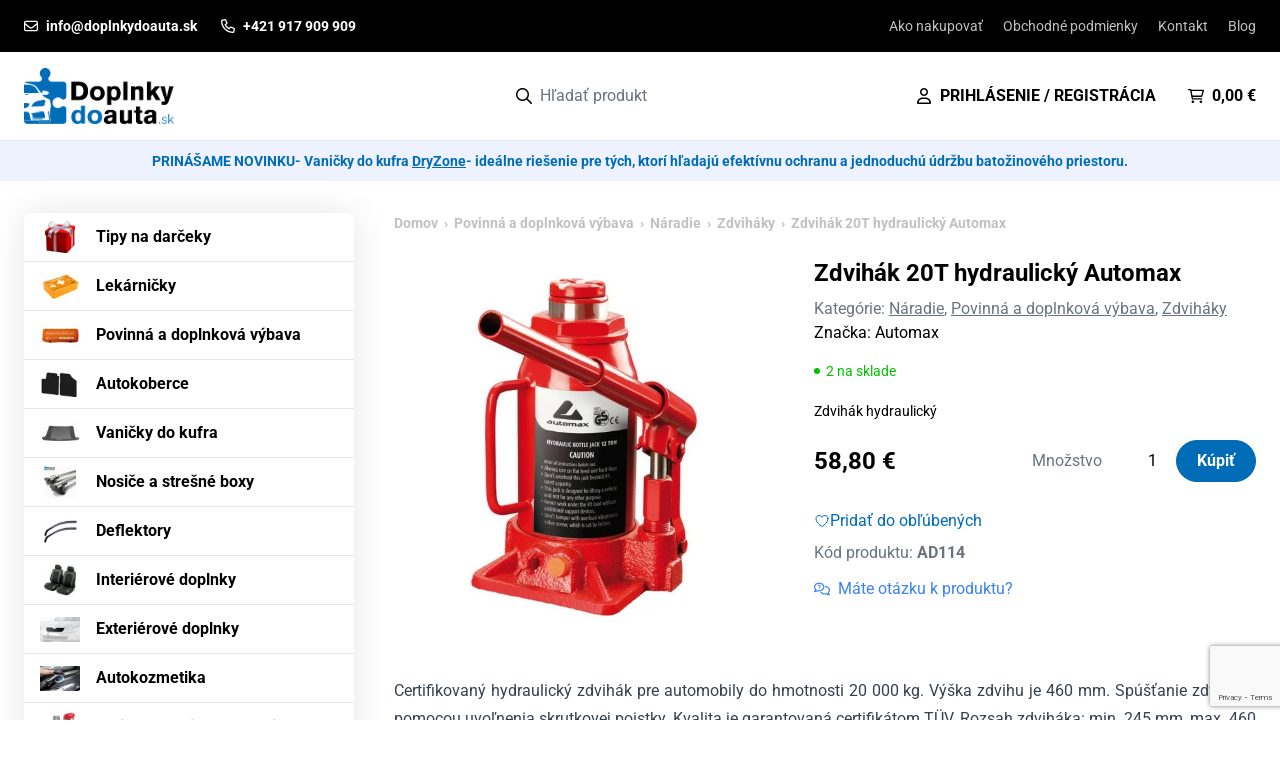

--- FILE ---
content_type: text/html; charset=UTF-8
request_url: https://doplnkydoauta.sk/produkt/zdvihak-20t-hydraulicky/
body_size: 43719
content:
<!doctype html>
<html lang="sk-SK" prefix="og: https://ogp.me/ns#">
  <head>
    <meta charset="utf-8">
    <meta name="viewport" content="width=device-width, initial-scale=1">

    <link rel="preload" href="https://doplnkydoauta.sk/wp-content/themes/panacea/public/fonts/roboto-v48-latin_latin-ext-regular.28be27.woff2" as="font" type="font/woff2" crossorigin>
    <link rel="preload" href="https://doplnkydoauta.sk/wp-content/themes/panacea/public/fonts/roboto-v48-latin_latin-ext-700.c41f29.woff2" as="font" type="font/woff2" crossorigin>

    	<style>img:is([sizes="auto" i], [sizes^="auto," i]) { contain-intrinsic-size: 3000px 1500px }</style>
	
<!-- Google Tag Manager for WordPress by gtm4wp.com -->
<script data-cfasync="false" data-pagespeed-no-defer>
	var gtm4wp_datalayer_name = "dataLayer";
	var dataLayer = dataLayer || [];
	const gtm4wp_use_sku_instead = false;
	const gtm4wp_currency = 'EUR';
	const gtm4wp_product_per_impression = 10;
	const gtm4wp_clear_ecommerce = false;
</script>
<!-- End Google Tag Manager for WordPress by gtm4wp.com -->
<!-- Search Engine Optimization by Rank Math - https://rankmath.com/ -->
<title>Zdvihák 20T hydraulický Automax  - Doplnky do auta</title>
<meta name="description" content="Zdvihák hydraulický"/>
<meta name="robots" content="index, follow, max-snippet:-1, max-video-preview:-1, max-image-preview:large"/>
<link rel="canonical" href="https://doplnkydoauta.sk/produkt/zdvihak-20t-hydraulicky/" />
<meta property="og:locale" content="sk_SK" />
<meta property="og:type" content="product" />
<meta property="og:title" content="Zdvihák 20T hydraulický Automax  - Doplnky do auta" />
<meta property="og:description" content="Zdvihák hydraulický" />
<meta property="og:url" content="https://doplnkydoauta.sk/produkt/zdvihak-20t-hydraulicky/" />
<meta property="og:site_name" content="Doplnky do auta" />
<meta property="og:updated_time" content="2026-01-18T09:26:20+01:00" />
<meta property="og:image" content="https://doplnkydoauta.sk/wp-content/uploads/2022/05/AD114.jpg" />
<meta property="og:image:secure_url" content="https://doplnkydoauta.sk/wp-content/uploads/2022/05/AD114.jpg" />
<meta property="og:image:width" content="600" />
<meta property="og:image:height" content="600" />
<meta property="og:image:alt" content="Zdvihák 20T hydraulický Automax " />
<meta property="og:image:type" content="image/jpeg" />
<meta property="product:price:amount" content="58.8" />
<meta property="product:price:currency" content="EUR" />
<meta property="product:availability" content="instock" />
<meta name="twitter:card" content="summary_large_image" />
<meta name="twitter:title" content="Zdvihák 20T hydraulický Automax  - Doplnky do auta" />
<meta name="twitter:description" content="Zdvihák hydraulický" />
<meta name="twitter:image" content="https://doplnkydoauta.sk/wp-content/uploads/2022/05/AD114.jpg" />
<meta name="twitter:label1" content="Price" />
<meta name="twitter:data1" content="58,80&nbsp;&euro;" />
<meta name="twitter:label2" content="Availability" />
<meta name="twitter:data2" content="2 na sklade" />
<script type="application/ld+json" class="rank-math-schema">{"@context":"https://schema.org","@graph":[{"@type":"Organization","@id":"https://doplnkydoauta.sk/#organization","name":"Doplnky do auta","logo":{"@type":"ImageObject","@id":"https://doplnkydoauta.sk/#logo","url":"https://doplnkydoauta.sk/wp-content/uploads/2022/05/1-1-150x150.png","contentUrl":"https://doplnkydoauta.sk/wp-content/uploads/2022/05/1-1-150x150.png","caption":"Doplnky do auta","inLanguage":"sk-SK"}},{"@type":"WebSite","@id":"https://doplnkydoauta.sk/#website","url":"https://doplnkydoauta.sk","name":"Doplnky do auta","publisher":{"@id":"https://doplnkydoauta.sk/#organization"},"inLanguage":"sk-SK"},{"@type":"ImageObject","@id":"https://doplnkydoauta.sk/wp-content/uploads/2022/05/AD114.jpg","url":"https://doplnkydoauta.sk/wp-content/uploads/2022/05/AD114.jpg","width":"600","height":"600","inLanguage":"sk-SK"},{"@type":"ItemPage","@id":"https://doplnkydoauta.sk/produkt/zdvihak-20t-hydraulicky/#webpage","url":"https://doplnkydoauta.sk/produkt/zdvihak-20t-hydraulicky/","name":"Zdvih\u00e1k 20T hydraulick\u00fd Automax\u00a0 - Doplnky do auta","datePublished":"2022-05-14T19:03:56+02:00","dateModified":"2026-01-18T09:26:20+01:00","isPartOf":{"@id":"https://doplnkydoauta.sk/#website"},"primaryImageOfPage":{"@id":"https://doplnkydoauta.sk/wp-content/uploads/2022/05/AD114.jpg"},"inLanguage":"sk-SK"},{"@type":"Product","name":"Zdvih\u00e1k 20T hydraulick\u00fd Automax\u00a0 - Doplnky do auta","description":"Zdvih\u00e1k hydraulick\u00fd","sku":"AD114","category":"Povinn\u00e1 a doplnkov\u00e1 v\u00fdbava &gt; N\u00e1radie","mainEntityOfPage":{"@id":"https://doplnkydoauta.sk/produkt/zdvihak-20t-hydraulicky/#webpage"},"weight":{"@type":"QuantitativeValue","unitCode":"KGM","value":"12"},"image":[{"@type":"ImageObject","url":"https://doplnkydoauta.sk/wp-content/uploads/2022/05/AD114.jpg","height":"600","width":"600"}],"offers":{"@type":"Offer","price":"58.80","priceCurrency":"EUR","priceValidUntil":"2027-12-31","availability":"https://schema.org/InStock","itemCondition":"NewCondition","url":"https://doplnkydoauta.sk/produkt/zdvihak-20t-hydraulicky/","seller":{"@type":"Organization","@id":"https://doplnkydoauta.sk/","name":"Doplnky do auta","url":"https://doplnkydoauta.sk","logo":""},"priceSpecification":{"price":"58.8","priceCurrency":"EUR","valueAddedTaxIncluded":"true"}},"@id":"https://doplnkydoauta.sk/produkt/zdvihak-20t-hydraulicky/#richSnippet"}]}</script>
<!-- /Rank Math WordPress SEO plugin -->

<script>
window._wpemojiSettings = {"baseUrl":"https:\/\/s.w.org\/images\/core\/emoji\/15.1.0\/72x72\/","ext":".png","svgUrl":"https:\/\/s.w.org\/images\/core\/emoji\/15.1.0\/svg\/","svgExt":".svg","source":{"concatemoji":"https:\/\/doplnkydoauta.sk\/wp-includes\/js\/wp-emoji-release.min.js?ver=6.8.1"}};
/*! This file is auto-generated */
!function(i,n){var o,s,e;function c(e){try{var t={supportTests:e,timestamp:(new Date).valueOf()};sessionStorage.setItem(o,JSON.stringify(t))}catch(e){}}function p(e,t,n){e.clearRect(0,0,e.canvas.width,e.canvas.height),e.fillText(t,0,0);var t=new Uint32Array(e.getImageData(0,0,e.canvas.width,e.canvas.height).data),r=(e.clearRect(0,0,e.canvas.width,e.canvas.height),e.fillText(n,0,0),new Uint32Array(e.getImageData(0,0,e.canvas.width,e.canvas.height).data));return t.every(function(e,t){return e===r[t]})}function u(e,t,n){switch(t){case"flag":return n(e,"\ud83c\udff3\ufe0f\u200d\u26a7\ufe0f","\ud83c\udff3\ufe0f\u200b\u26a7\ufe0f")?!1:!n(e,"\ud83c\uddfa\ud83c\uddf3","\ud83c\uddfa\u200b\ud83c\uddf3")&&!n(e,"\ud83c\udff4\udb40\udc67\udb40\udc62\udb40\udc65\udb40\udc6e\udb40\udc67\udb40\udc7f","\ud83c\udff4\u200b\udb40\udc67\u200b\udb40\udc62\u200b\udb40\udc65\u200b\udb40\udc6e\u200b\udb40\udc67\u200b\udb40\udc7f");case"emoji":return!n(e,"\ud83d\udc26\u200d\ud83d\udd25","\ud83d\udc26\u200b\ud83d\udd25")}return!1}function f(e,t,n){var r="undefined"!=typeof WorkerGlobalScope&&self instanceof WorkerGlobalScope?new OffscreenCanvas(300,150):i.createElement("canvas"),a=r.getContext("2d",{willReadFrequently:!0}),o=(a.textBaseline="top",a.font="600 32px Arial",{});return e.forEach(function(e){o[e]=t(a,e,n)}),o}function t(e){var t=i.createElement("script");t.src=e,t.defer=!0,i.head.appendChild(t)}"undefined"!=typeof Promise&&(o="wpEmojiSettingsSupports",s=["flag","emoji"],n.supports={everything:!0,everythingExceptFlag:!0},e=new Promise(function(e){i.addEventListener("DOMContentLoaded",e,{once:!0})}),new Promise(function(t){var n=function(){try{var e=JSON.parse(sessionStorage.getItem(o));if("object"==typeof e&&"number"==typeof e.timestamp&&(new Date).valueOf()<e.timestamp+604800&&"object"==typeof e.supportTests)return e.supportTests}catch(e){}return null}();if(!n){if("undefined"!=typeof Worker&&"undefined"!=typeof OffscreenCanvas&&"undefined"!=typeof URL&&URL.createObjectURL&&"undefined"!=typeof Blob)try{var e="postMessage("+f.toString()+"("+[JSON.stringify(s),u.toString(),p.toString()].join(",")+"));",r=new Blob([e],{type:"text/javascript"}),a=new Worker(URL.createObjectURL(r),{name:"wpTestEmojiSupports"});return void(a.onmessage=function(e){c(n=e.data),a.terminate(),t(n)})}catch(e){}c(n=f(s,u,p))}t(n)}).then(function(e){for(var t in e)n.supports[t]=e[t],n.supports.everything=n.supports.everything&&n.supports[t],"flag"!==t&&(n.supports.everythingExceptFlag=n.supports.everythingExceptFlag&&n.supports[t]);n.supports.everythingExceptFlag=n.supports.everythingExceptFlag&&!n.supports.flag,n.DOMReady=!1,n.readyCallback=function(){n.DOMReady=!0}}).then(function(){return e}).then(function(){var e;n.supports.everything||(n.readyCallback(),(e=n.source||{}).concatemoji?t(e.concatemoji):e.wpemoji&&e.twemoji&&(t(e.twemoji),t(e.wpemoji)))}))}((window,document),window._wpemojiSettings);
</script>
<style id='wp-emoji-styles-inline-css'>

	img.wp-smiley, img.emoji {
		display: inline !important;
		border: none !important;
		box-shadow: none !important;
		height: 1em !important;
		width: 1em !important;
		margin: 0 0.07em !important;
		vertical-align: -0.1em !important;
		background: none !important;
		padding: 0 !important;
	}
</style>
<link rel='stylesheet' id='wp-block-library-css' href='https://doplnkydoauta.sk/wp-includes/css/dist/block-library/style.min.css?ver=6.8.1' media='all' />
<style id='pdfemb-pdf-embedder-viewer-style-inline-css'>
.wp-block-pdfemb-pdf-embedder-viewer{max-width:none}

</style>
<style id='global-styles-inline-css'>
:root{--wp--preset--aspect-ratio--square: 1;--wp--preset--aspect-ratio--4-3: 4/3;--wp--preset--aspect-ratio--3-4: 3/4;--wp--preset--aspect-ratio--3-2: 3/2;--wp--preset--aspect-ratio--2-3: 2/3;--wp--preset--aspect-ratio--16-9: 16/9;--wp--preset--aspect-ratio--9-16: 9/16;--wp--preset--color--black: #000000;--wp--preset--color--cyan-bluish-gray: #abb8c3;--wp--preset--color--white: #ffffff;--wp--preset--color--pale-pink: #f78da7;--wp--preset--color--vivid-red: #cf2e2e;--wp--preset--color--luminous-vivid-orange: #ff6900;--wp--preset--color--luminous-vivid-amber: #fcb900;--wp--preset--color--light-green-cyan: #7bdcb5;--wp--preset--color--vivid-green-cyan: #00d084;--wp--preset--color--pale-cyan-blue: #8ed1fc;--wp--preset--color--vivid-cyan-blue: #0693e3;--wp--preset--color--vivid-purple: #9b51e0;--wp--preset--color--brand: #006CB8;--wp--preset--gradient--vivid-cyan-blue-to-vivid-purple: linear-gradient(135deg,rgba(6,147,227,1) 0%,rgb(155,81,224) 100%);--wp--preset--gradient--light-green-cyan-to-vivid-green-cyan: linear-gradient(135deg,rgb(122,220,180) 0%,rgb(0,208,130) 100%);--wp--preset--gradient--luminous-vivid-amber-to-luminous-vivid-orange: linear-gradient(135deg,rgba(252,185,0,1) 0%,rgba(255,105,0,1) 100%);--wp--preset--gradient--luminous-vivid-orange-to-vivid-red: linear-gradient(135deg,rgba(255,105,0,1) 0%,rgb(207,46,46) 100%);--wp--preset--gradient--very-light-gray-to-cyan-bluish-gray: linear-gradient(135deg,rgb(238,238,238) 0%,rgb(169,184,195) 100%);--wp--preset--gradient--cool-to-warm-spectrum: linear-gradient(135deg,rgb(74,234,220) 0%,rgb(151,120,209) 20%,rgb(207,42,186) 40%,rgb(238,44,130) 60%,rgb(251,105,98) 80%,rgb(254,248,76) 100%);--wp--preset--gradient--blush-light-purple: linear-gradient(135deg,rgb(255,206,236) 0%,rgb(152,150,240) 100%);--wp--preset--gradient--blush-bordeaux: linear-gradient(135deg,rgb(254,205,165) 0%,rgb(254,45,45) 50%,rgb(107,0,62) 100%);--wp--preset--gradient--luminous-dusk: linear-gradient(135deg,rgb(255,203,112) 0%,rgb(199,81,192) 50%,rgb(65,88,208) 100%);--wp--preset--gradient--pale-ocean: linear-gradient(135deg,rgb(255,245,203) 0%,rgb(182,227,212) 50%,rgb(51,167,181) 100%);--wp--preset--gradient--electric-grass: linear-gradient(135deg,rgb(202,248,128) 0%,rgb(113,206,126) 100%);--wp--preset--gradient--midnight: linear-gradient(135deg,rgb(2,3,129) 0%,rgb(40,116,252) 100%);--wp--preset--font-size--small: 13px;--wp--preset--font-size--medium: 20px;--wp--preset--font-size--large: 36px;--wp--preset--font-size--x-large: 42px;--wp--preset--spacing--20: 0.44rem;--wp--preset--spacing--30: 0.67rem;--wp--preset--spacing--40: 1rem;--wp--preset--spacing--50: 1.5rem;--wp--preset--spacing--60: 2.25rem;--wp--preset--spacing--70: 3.38rem;--wp--preset--spacing--80: 5.06rem;--wp--preset--shadow--natural: 6px 6px 9px rgba(0, 0, 0, 0.2);--wp--preset--shadow--deep: 12px 12px 50px rgba(0, 0, 0, 0.4);--wp--preset--shadow--sharp: 6px 6px 0px rgba(0, 0, 0, 0.2);--wp--preset--shadow--outlined: 6px 6px 0px -3px rgba(255, 255, 255, 1), 6px 6px rgba(0, 0, 0, 1);--wp--preset--shadow--crisp: 6px 6px 0px rgba(0, 0, 0, 1);}:where(body) { margin: 0; }.wp-site-blocks > .alignleft { float: left; margin-right: 2em; }.wp-site-blocks > .alignright { float: right; margin-left: 2em; }.wp-site-blocks > .aligncenter { justify-content: center; margin-left: auto; margin-right: auto; }:where(.is-layout-flex){gap: 0.5em;}:where(.is-layout-grid){gap: 0.5em;}.is-layout-flow > .alignleft{float: left;margin-inline-start: 0;margin-inline-end: 2em;}.is-layout-flow > .alignright{float: right;margin-inline-start: 2em;margin-inline-end: 0;}.is-layout-flow > .aligncenter{margin-left: auto !important;margin-right: auto !important;}.is-layout-constrained > .alignleft{float: left;margin-inline-start: 0;margin-inline-end: 2em;}.is-layout-constrained > .alignright{float: right;margin-inline-start: 2em;margin-inline-end: 0;}.is-layout-constrained > .aligncenter{margin-left: auto !important;margin-right: auto !important;}.is-layout-constrained > :where(:not(.alignleft):not(.alignright):not(.alignfull)){margin-left: auto !important;margin-right: auto !important;}body .is-layout-flex{display: flex;}.is-layout-flex{flex-wrap: wrap;align-items: center;}.is-layout-flex > :is(*, div){margin: 0;}body .is-layout-grid{display: grid;}.is-layout-grid > :is(*, div){margin: 0;}body{padding-top: 0px;padding-right: 0px;padding-bottom: 0px;padding-left: 0px;}a:where(:not(.wp-element-button)){text-decoration: underline;}:root :where(.wp-element-button, .wp-block-button__link){background-color: #32373c;border-width: 0;color: #fff;font-family: inherit;font-size: inherit;line-height: inherit;padding: calc(0.667em + 2px) calc(1.333em + 2px);text-decoration: none;}.has-black-color{color: var(--wp--preset--color--black) !important;}.has-cyan-bluish-gray-color{color: var(--wp--preset--color--cyan-bluish-gray) !important;}.has-white-color{color: var(--wp--preset--color--white) !important;}.has-pale-pink-color{color: var(--wp--preset--color--pale-pink) !important;}.has-vivid-red-color{color: var(--wp--preset--color--vivid-red) !important;}.has-luminous-vivid-orange-color{color: var(--wp--preset--color--luminous-vivid-orange) !important;}.has-luminous-vivid-amber-color{color: var(--wp--preset--color--luminous-vivid-amber) !important;}.has-light-green-cyan-color{color: var(--wp--preset--color--light-green-cyan) !important;}.has-vivid-green-cyan-color{color: var(--wp--preset--color--vivid-green-cyan) !important;}.has-pale-cyan-blue-color{color: var(--wp--preset--color--pale-cyan-blue) !important;}.has-vivid-cyan-blue-color{color: var(--wp--preset--color--vivid-cyan-blue) !important;}.has-vivid-purple-color{color: var(--wp--preset--color--vivid-purple) !important;}.has-brand-color{color: var(--wp--preset--color--brand) !important;}.has-black-background-color{background-color: var(--wp--preset--color--black) !important;}.has-cyan-bluish-gray-background-color{background-color: var(--wp--preset--color--cyan-bluish-gray) !important;}.has-white-background-color{background-color: var(--wp--preset--color--white) !important;}.has-pale-pink-background-color{background-color: var(--wp--preset--color--pale-pink) !important;}.has-vivid-red-background-color{background-color: var(--wp--preset--color--vivid-red) !important;}.has-luminous-vivid-orange-background-color{background-color: var(--wp--preset--color--luminous-vivid-orange) !important;}.has-luminous-vivid-amber-background-color{background-color: var(--wp--preset--color--luminous-vivid-amber) !important;}.has-light-green-cyan-background-color{background-color: var(--wp--preset--color--light-green-cyan) !important;}.has-vivid-green-cyan-background-color{background-color: var(--wp--preset--color--vivid-green-cyan) !important;}.has-pale-cyan-blue-background-color{background-color: var(--wp--preset--color--pale-cyan-blue) !important;}.has-vivid-cyan-blue-background-color{background-color: var(--wp--preset--color--vivid-cyan-blue) !important;}.has-vivid-purple-background-color{background-color: var(--wp--preset--color--vivid-purple) !important;}.has-brand-background-color{background-color: var(--wp--preset--color--brand) !important;}.has-black-border-color{border-color: var(--wp--preset--color--black) !important;}.has-cyan-bluish-gray-border-color{border-color: var(--wp--preset--color--cyan-bluish-gray) !important;}.has-white-border-color{border-color: var(--wp--preset--color--white) !important;}.has-pale-pink-border-color{border-color: var(--wp--preset--color--pale-pink) !important;}.has-vivid-red-border-color{border-color: var(--wp--preset--color--vivid-red) !important;}.has-luminous-vivid-orange-border-color{border-color: var(--wp--preset--color--luminous-vivid-orange) !important;}.has-luminous-vivid-amber-border-color{border-color: var(--wp--preset--color--luminous-vivid-amber) !important;}.has-light-green-cyan-border-color{border-color: var(--wp--preset--color--light-green-cyan) !important;}.has-vivid-green-cyan-border-color{border-color: var(--wp--preset--color--vivid-green-cyan) !important;}.has-pale-cyan-blue-border-color{border-color: var(--wp--preset--color--pale-cyan-blue) !important;}.has-vivid-cyan-blue-border-color{border-color: var(--wp--preset--color--vivid-cyan-blue) !important;}.has-vivid-purple-border-color{border-color: var(--wp--preset--color--vivid-purple) !important;}.has-brand-border-color{border-color: var(--wp--preset--color--brand) !important;}.has-vivid-cyan-blue-to-vivid-purple-gradient-background{background: var(--wp--preset--gradient--vivid-cyan-blue-to-vivid-purple) !important;}.has-light-green-cyan-to-vivid-green-cyan-gradient-background{background: var(--wp--preset--gradient--light-green-cyan-to-vivid-green-cyan) !important;}.has-luminous-vivid-amber-to-luminous-vivid-orange-gradient-background{background: var(--wp--preset--gradient--luminous-vivid-amber-to-luminous-vivid-orange) !important;}.has-luminous-vivid-orange-to-vivid-red-gradient-background{background: var(--wp--preset--gradient--luminous-vivid-orange-to-vivid-red) !important;}.has-very-light-gray-to-cyan-bluish-gray-gradient-background{background: var(--wp--preset--gradient--very-light-gray-to-cyan-bluish-gray) !important;}.has-cool-to-warm-spectrum-gradient-background{background: var(--wp--preset--gradient--cool-to-warm-spectrum) !important;}.has-blush-light-purple-gradient-background{background: var(--wp--preset--gradient--blush-light-purple) !important;}.has-blush-bordeaux-gradient-background{background: var(--wp--preset--gradient--blush-bordeaux) !important;}.has-luminous-dusk-gradient-background{background: var(--wp--preset--gradient--luminous-dusk) !important;}.has-pale-ocean-gradient-background{background: var(--wp--preset--gradient--pale-ocean) !important;}.has-electric-grass-gradient-background{background: var(--wp--preset--gradient--electric-grass) !important;}.has-midnight-gradient-background{background: var(--wp--preset--gradient--midnight) !important;}.has-small-font-size{font-size: var(--wp--preset--font-size--small) !important;}.has-medium-font-size{font-size: var(--wp--preset--font-size--medium) !important;}.has-large-font-size{font-size: var(--wp--preset--font-size--large) !important;}.has-x-large-font-size{font-size: var(--wp--preset--font-size--x-large) !important;}
:where(.wp-block-post-template.is-layout-flex){gap: 1.25em;}:where(.wp-block-post-template.is-layout-grid){gap: 1.25em;}
:where(.wp-block-columns.is-layout-flex){gap: 2em;}:where(.wp-block-columns.is-layout-grid){gap: 2em;}
:root :where(.wp-block-pullquote){font-size: 1.5em;line-height: 1.6;}
</style>
<link rel='stylesheet' id='contact-form-7-css' href='https://doplnkydoauta.sk/wp-content/plugins/contact-form-7/includes/css/styles.css?ver=6.1' media='all' />
<link rel='stylesheet' id='owl-carousel-css' href='https://doplnkydoauta.sk/wp-content/plugins/free-gifts-for-woocommerce/assets/css/owl.carousel.min.css?ver=9.6.0' media='all' />
<link rel='stylesheet' id='fgf-owl-carousel-css' href='https://doplnkydoauta.sk/wp-content/plugins/free-gifts-for-woocommerce/assets/css/owl-carousel-enhanced.css?ver=9.6.0' media='all' />
<link rel='stylesheet' id='lightcase-css' href='https://doplnkydoauta.sk/wp-content/plugins/free-gifts-for-woocommerce/assets/css/lightcase.min.css?ver=9.6.0' media='all' />
<link rel='stylesheet' id='fgf-frontend-css-css' href='https://doplnkydoauta.sk/wp-content/plugins/free-gifts-for-woocommerce/assets/css/frontend.css?ver=9.6.0' media='all' />
<link rel='stylesheet' id='gdev-cookie-consent-vanilla-cookie-css' href='https://doplnkydoauta.sk/wp-content/plugins/gdev-cookie-consent/assets/cookieconsent.css?ver=0.2.3' media='all' />
<link rel='stylesheet' id='gdev-cookie-custom-css' href='https://doplnkydoauta.sk/wp-content/plugins/gdev-cookie-consent/assets/custom.css?ver=0.2.3' media='all' />
<style id='woocommerce-inline-inline-css'>
.woocommerce form .form-row .required { visibility: visible; }
</style>
<link rel='stylesheet' id='wpbs-style-css' href='https://doplnkydoauta.sk/wp-content/plugins/wp-booking-system-premium/assets/css/style-front-end.min.css?ver=5.11.0' media='all' />
<link rel='stylesheet' id='wpbs-style-form-css' href='https://doplnkydoauta.sk/wp-content/plugins/wp-booking-system-premium/assets/css/style-front-end-form.min.css?ver=5.11.0' media='all' />
<link rel='stylesheet' id='wf-woo-comgate-css' href='https://doplnkydoauta.sk/wp-content/plugins/wf-woo-comgate/assets/woocommerce.css?ver=1.1.29' media='all' />
<link rel='stylesheet' id='brands-styles-css' href='https://doplnkydoauta.sk/wp-content/plugins/woocommerce/assets/css/brands.css?ver=9.9.5' media='all' />
<link rel='stylesheet' id='app/0-css' href='https://doplnkydoauta.sk/wp-content/themes/panacea/public/app.325c03.css' media='all' />
<script src="https://doplnkydoauta.sk/wp-includes/js/jquery/jquery.min.js?ver=3.7.1" id="jquery-core-js"></script>
<script src="https://doplnkydoauta.sk/wp-includes/js/jquery/jquery-migrate.min.js?ver=3.4.1" id="jquery-migrate-js"></script>
<script src="https://doplnkydoauta.sk/wp-content/plugins/woocommerce/assets/js/jquery-blockui/jquery.blockUI.min.js?ver=2.7.0-wc.9.9.5" id="jquery-blockui-js" data-wp-strategy="defer"></script>
<script id="fgf-frontend-js-extra">
var fgf_frontend_params = {"gift_products_pagination_nonce":"cd0c8291a1","gift_product_nonce":"2e9bc2297f","ajaxurl":"https:\/\/doplnkydoauta.sk\/wp-admin\/admin-ajax.php","current_page_url":"https:\/\/doplnkydoauta.sk\/produkt\/zdvihak-20t-hydraulicky\/","add_to_cart_link":"https:\/\/doplnkydoauta.sk\/produkt\/zdvihak-20t-hydraulicky\/?fgf_gift_product=%s&fgf_rule_id=%s&fgf_buy_product_id=%s","ajax_add_to_cart":"no","dropdown_add_to_cart_behaviour":"1","add_to_cart_alert_message":"Vyberte dar\u010dek"};
</script>
<script src="https://doplnkydoauta.sk/wp-content/plugins/free-gifts-for-woocommerce/assets/js/frontend.js?ver=9.6.0" id="fgf-frontend-js"></script>
<script src="https://doplnkydoauta.sk/wp-content/plugins/free-gifts-for-woocommerce/assets/js/owl.carousel.min.js?ver=9.6.0" id="owl-carousel-js"></script>
<script id="fgf-owl-carousel-js-extra">
var fgf_carousel_params = {"desktop_count":"3","tablet_count":"2","mobile_count":"1","item_margin":"10","nav":"true","nav_prev_text":"<","nav_next_text":">","pagination":"true","item_per_slide":"1","slide_speed":"5000","auto_play":"true"};
</script>
<script src="https://doplnkydoauta.sk/wp-content/plugins/free-gifts-for-woocommerce/assets/js/owl-carousel-enhanced.js?ver=9.6.0" id="fgf-owl-carousel-js"></script>
<script src="https://doplnkydoauta.sk/wp-content/plugins/free-gifts-for-woocommerce/assets/js/lightcase.min.js?ver=9.6.0" id="lightcase-js"></script>
<script src="https://doplnkydoauta.sk/wp-content/plugins/free-gifts-for-woocommerce/assets/js/fgf-lightcase-enhanced.js?ver=9.6.0" id="fgf-lightcase-js"></script>
<script id="wc-add-to-cart-js-extra">
var wc_add_to_cart_params = {"ajax_url":"\/wp-admin\/admin-ajax.php","wc_ajax_url":"\/?wc-ajax=%%endpoint%%","i18n_view_cart":"Zobrazi\u0165 ko\u0161\u00edk","cart_url":"https:\/\/doplnkydoauta.sk\/kosik\/","is_cart":"","cart_redirect_after_add":"no"};
</script>
<script src="https://doplnkydoauta.sk/wp-content/plugins/woocommerce/assets/js/frontend/add-to-cart.min.js?ver=9.9.5" id="wc-add-to-cart-js" defer data-wp-strategy="defer"></script>
<script id="wc-single-product-js-extra">
var wc_single_product_params = {"i18n_required_rating_text":"Pros\u00edm ohodno\u0165te","i18n_rating_options":["1 z 5 hviezdi\u010diek","2 z 5 hviezdi\u010diek","3 z 5 hviezdi\u010diek","4 z 5 hviezdi\u010diek","5 z 5 hviezdi\u010diek"],"i18n_product_gallery_trigger_text":"View full-screen image gallery","review_rating_required":"yes","flexslider":{"rtl":false,"animation":"slide","smoothHeight":true,"directionNav":false,"controlNav":"thumbnails","slideshow":false,"animationSpeed":500,"animationLoop":false,"allowOneSlide":false},"zoom_enabled":"","zoom_options":[],"photoswipe_enabled":"","photoswipe_options":{"shareEl":false,"closeOnScroll":false,"history":false,"hideAnimationDuration":0,"showAnimationDuration":0},"flexslider_enabled":""};
</script>
<script src="https://doplnkydoauta.sk/wp-content/plugins/woocommerce/assets/js/frontend/single-product.min.js?ver=9.9.5" id="wc-single-product-js" defer data-wp-strategy="defer"></script>
<script src="https://doplnkydoauta.sk/wp-content/plugins/woocommerce/assets/js/js-cookie/js.cookie.min.js?ver=2.1.4-wc.9.9.5" id="js-cookie-js" defer data-wp-strategy="defer"></script>
<script id="woocommerce-js-extra">
var woocommerce_params = {"ajax_url":"\/wp-admin\/admin-ajax.php","wc_ajax_url":"\/?wc-ajax=%%endpoint%%","i18n_password_show":"Zobrazi\u0165 heslo","i18n_password_hide":"Skry\u0165 heslo"};
</script>
<script src="https://doplnkydoauta.sk/wp-content/plugins/woocommerce/assets/js/frontend/woocommerce.min.js?ver=9.9.5" id="woocommerce-js" defer data-wp-strategy="defer"></script>
<link rel="https://api.w.org/" href="https://doplnkydoauta.sk/wp-json/" /><link rel="alternate" title="JSON" type="application/json" href="https://doplnkydoauta.sk/wp-json/wp/v2/product/163" /><link rel="EditURI" type="application/rsd+xml" title="RSD" href="https://doplnkydoauta.sk/xmlrpc.php?rsd" />
<meta name="generator" content="WordPress 6.8.1" />
<link rel='shortlink' href='https://doplnkydoauta.sk/?p=163' />
<link rel="alternate" title="oEmbed (JSON)" type="application/json+oembed" href="https://doplnkydoauta.sk/wp-json/oembed/1.0/embed?url=https%3A%2F%2Fdoplnkydoauta.sk%2Fprodukt%2Fzdvihak-20t-hydraulicky%2F" />
<link rel="alternate" title="oEmbed (XML)" type="text/xml+oembed" href="https://doplnkydoauta.sk/wp-json/oembed/1.0/embed?url=https%3A%2F%2Fdoplnkydoauta.sk%2Fprodukt%2Fzdvihak-20t-hydraulicky%2F&#038;format=xml" />

<script>
window.dataLayer = window.dataLayer || []

dataLayer.push({"event":"cookie_update_consent","analytics_storage":"denied","ad_storage":"denied","ad_personalization":"denied","ad_user_data":"denied","functionality_storage":"granted","security_storage":"granted","personalization_storage":"denied"})
</script>
<style type="text/css"></style>
<!-- Google Tag Manager for WordPress by gtm4wp.com -->
<!-- GTM Container placement set to manual -->
<script data-cfasync="false" data-pagespeed-no-defer>
	var dataLayer_content = {"pagePostType":"product","pagePostType2":"single-product","pagePostAuthor":"admin","productRatingCounts":[],"productAverageRating":0,"productReviewCount":0,"productType":"simple","productIsVariable":0};
	dataLayer.push( dataLayer_content );
</script>
<script data-cfasync="false" data-pagespeed-no-defer>
(function(w,d,s,l,i){w[l]=w[l]||[];w[l].push({'gtm.start':
new Date().getTime(),event:'gtm.js'});var f=d.getElementsByTagName(s)[0],
j=d.createElement(s),dl=l!='dataLayer'?'&l='+l:'';j.async=true;j.src=
'//www.googletagmanager.com/gtm.js?id='+i+dl;f.parentNode.insertBefore(j,f);
})(window,document,'script','dataLayer','GTM-TBCD4KC');
</script>
<!-- End Google Tag Manager for WordPress by gtm4wp.com -->        <!-- Ecomail starts growing -->
        <script type="text/javascript">
          ;(function (p, l, o, w, i, n, g) {
            if (!p[i]) {
              p.GlobalSnowplowNamespace = p.GlobalSnowplowNamespace || [];
              p.GlobalSnowplowNamespace.push(i);
              p[i] = function () {
                (p[i].q = p[i].q || []).push(arguments)
              };
              p[i].q = p[i].q || [];
              n = l.createElement(o);
              g = l.getElementsByTagName(o)[0];
              n.async = 1;
              n.src = w;
              g.parentNode.insertBefore(n, g)
            }
          }(window, document, "script", "//d1fc8wv8zag5ca.cloudfront.net/2.4.2/sp.js", "ecotrack"));
          window.ecotrack('newTracker', 'cf', 'd2dpiwfhf3tz0r.cloudfront.net', { // Initialise a tracker
            appId: 'doplnkydoauta'
          });
          window.ecotrack('setUserIdFromLocation', 'ecmid');
		  
          window.ecotrack('trackPageView');

        </script>
        <!-- Ecomail stops growing -->
			<noscript><style>.woocommerce-product-gallery{ opacity: 1 !important; }</style></noscript>
	<link rel="icon" href="https://doplnkydoauta.sk/wp-content/uploads/2024/02/cropped-doplnkydoauta-ikona-32x32.png" sizes="32x32" />
<link rel="icon" href="https://doplnkydoauta.sk/wp-content/uploads/2024/02/cropped-doplnkydoauta-ikona-192x192.png" sizes="192x192" />
<link rel="apple-touch-icon" href="https://doplnkydoauta.sk/wp-content/uploads/2024/02/cropped-doplnkydoauta-ikona-180x180.png" />
<meta name="msapplication-TileImage" content="https://doplnkydoauta.sk/wp-content/uploads/2024/02/cropped-doplnkydoauta-ikona-270x270.png" />
  </head>

  <body class="wp-singular product-template-default single single-product postid-163 wp-custom-logo wp-embed-responsive wp-theme-panacea theme-panacea woocommerce woocommerce-page woocommerce-demo-store woocommerce-no-js antialiased zdvihak-20t-hydraulicky">
  
<!-- GTM Container placement set to manual -->
<!-- Google Tag Manager (noscript) -->
				<noscript><iframe src="https://www.googletagmanager.com/ns.html?id=GTM-TBCD4KC" height="0" width="0" style="display:none;visibility:hidden" aria-hidden="true"></iframe></noscript>
<!-- End Google Tag Manager (noscript) -->  
<!-- GTM Container placement set to manual -->
<!-- Google Tag Manager (noscript) -->  
  <a class="sr-only focus:not-sr-only" href="#main">
  Prejsť na obsah
</a>

<div class="py-3.5 bg-black text-white">
  <div class="max-w-7xl mx-auto w-full px-6 flex justify-between items-center">
    <div class="flex space-x-6">
      <a href="mailto:info@doplnkydoauta.sk" class="flex items-center hover:underline">
        <svg xmlns="http://www.w3.org/2000/svg" viewBox="0 0 512 512" class="w-3.5 h-3.5 fill-current"><!--! Font Awesome Pro 6.0.0-beta2 by @fontawesome  - https://fontawesome.com License - https://fontawesome.com/license (Commercial License) --><path d="M448 64H64C28.65 64 0 92.65 0 128v256c0 35.35 28.65 64 64 64h384c35.35 0 64-28.65 64-64V128C512 92.65 483.3 64 448 64zM64 112h384c8.822 0 16 7.178 16 16v22.16l-166.8 138.1c-23.19 19.28-59.34 19.27-82.47 .0156L48 150.2V128C48 119.2 55.18 112 64 112zM448 400H64c-8.822 0-16-7.178-16-16V212.7l136.1 113.4C204.3 342.8 229.8 352 256 352s51.75-9.188 71.97-25.98L464 212.7V384C464 392.8 456.8 400 448 400z"/></svg>
        <span class="ml-2 text-sm font-bold leading-tight">info@doplnkydoauta.sk</span>
      </a>

      <a href="tel:+421 917 909 909" class="flex items-center hover:underline">
        <svg xmlns="http://www.w3.org/2000/svg" viewBox="0 0 512 512" class="w-3.5 h-3.5 fill-current"><!--! Font Awesome Pro 6.0.0-beta2 by @fontawesome  - https://fontawesome.com License - https://fontawesome.com/license (Commercial License) --><path d="M480.3 320.3L382.1 278.2c-21.41-9.281-46.64-3.109-61.2 14.95l-27.44 33.5c-44.78-25.75-82.29-63.25-108-107.1l33.55-27.48c17.91-14.62 24.09-39.7 15.02-61.05L191.7 31.53c-10.16-23.2-35.34-35.86-59.87-30.19l-91.25 21.06C16.7 27.86 0 48.83 0 73.39c0 241.9 196.7 438.6 438.6 438.6c24.56 0 45.53-16.69 50.1-40.53l21.06-91.34C516.4 355.5 503.6 330.3 480.3 320.3zM463.9 369.3l-21.09 91.41c-.4687 1.1-2.109 3.281-4.219 3.281c-215.4 0-390.6-175.2-390.6-390.6c0-2.094 1.297-3.734 3.344-4.203l91.34-21.08c.3125-.0781 .6406-.1094 .9531-.1094c1.734 0 3.359 1.047 4.047 2.609l42.14 98.33c.75 1.766 .25 3.828-1.25 5.062L139.8 193.1c-8.625 7.062-11.25 19.14-6.344 29.14c33.01 67.23 88.26 122.5 155.5 155.5c9.1 4.906 22.09 2.281 29.16-6.344l40.01-48.87c1.109-1.406 3.187-1.938 4.922-1.125l98.26 42.09C463.2 365.2 464.3 367.3 463.9 369.3z"/></svg>
        <span class="ml-2 text-sm font-bold leading-tight">+421 917 909 909</span>
      </a>
    </div>

          <nav class="hidden md:block" aria-label="Top Bar Menu">
        <div class="menu-top-bar-menu-container"><ul id="menu-top-bar-menu" class="nav flex space-x-5"><li id="menu-item-32281" class="menu-item menu-item-type-post_type menu-item-object-page menu-item-32281"><a href="https://doplnkydoauta.sk/ako-nakupovat/" class="text-sm text-[#C1C1C1] hover:underline">Ako nakupovať</a></li>
<li id="menu-item-100464" class="menu-item menu-item-type-custom menu-item-object-custom menu-item-100464"><a target="_blank" href="https://doplnkydoauta.sk/wp-content/uploads/2025/11/PANACEA-s.r.o.-VOP-5.pdf" class="text-sm text-[#C1C1C1] hover:underline">Obchodné podmienky</a></li>
<li id="menu-item-32279" class="menu-item menu-item-type-post_type menu-item-object-page menu-item-32279"><a href="https://doplnkydoauta.sk/kontakt/" class="text-sm text-[#C1C1C1] hover:underline">Kontakt</a></li>
<li id="menu-item-117973" class="menu-item menu-item-type-post_type menu-item-object-page menu-item-117973"><a href="https://doplnkydoauta.sk/blog/" class="text-sm text-[#C1C1C1] hover:underline">Blog</a></li>
</ul></div>
      </nav>
      </div>
</div>
<div class="sticky top-0 z-40 bg-white/80 backdrop-blur border-b border-gray-200">
  <div class="max-w-7xl mx-auto w-full py-4 px-6 flex flex-wrap items-center">
    <a href="https://doplnkydoauta.sk/" class="custom-logo-link" rel="home"><img width="1417" height="533" src="https://doplnkydoauta.sk/wp-content/uploads/2022/05/1-1.png" class="w-[140px] md:w-[150px]" alt="Doplnky do auta" decoding="async" srcset="https://doplnkydoauta.sk/wp-content/uploads/2022/05/1-1.png 1417w, https://doplnkydoauta.sk/wp-content/uploads/2022/05/1-1-300x113.png 300w, https://doplnkydoauta.sk/wp-content/uploads/2022/05/1-1-1024x385.png 1024w, https://doplnkydoauta.sk/wp-content/uploads/2022/05/1-1-768x289.png 768w, https://doplnkydoauta.sk/wp-content/uploads/2022/05/1-1-600x226.png 600w" sizes="(max-width: 1417px) 100vw, 1417px" /></a>

    <div class="ml-auto md:order-3 md:ml-8">
              <a href="https://doplnkydoauta.sk/moj-ucet/" class="flex items-center hover:underline">
          <svg xmlns="http://www.w3.org/2000/svg" viewBox="0 0 448 512" class="w-5 h-5 md:w-4 md:h-4 fill-current"><path d="M272 304h-96C78.8 304 0 382.8 0 480c0 17.67 14.33 32 32 32h384c17.67 0 32-14.33 32-32C448 382.8 369.2 304 272 304zM48.99 464C56.89 400.9 110.8 352 176 352h96c65.16 0 119.1 48.95 127 112H48.99zM224 256c70.69 0 128-57.31 128-128c0-70.69-57.31-128-128-128S96 57.31 96 128C96 198.7 153.3 256 224 256zM224 48c44.11 0 80 35.89 80 80c0 44.11-35.89 80-80 80S144 172.1 144 128C144 83.89 179.9 48 224 48z"/></svg>
          <span class="hidden md:block ml-2 uppercase font-bold">Prihlásenie / Registrácia</span>
        </a>
          </div>

    <div class="ml-5 md:ml-8 md:order-4">
      <div class="widget_shopping_cart_content">
        <a href="https://doplnkydoauta.sk/kosik/" class="flex items-center hover:underline">
      <svg xmlns="http://www.w3.org/2000/svg" viewBox="0 0 576 512" class="w-5 h-5 md:w-4 md:h-4 fill-current"><path d="M175.1 416c-26.51 0-47.1 21.49-47.1 48S149.5 512 175.1 512s47.1-21.49 47.1-48S202.5 416 175.1 416zM463.1 416c-26.51 0-47.1 21.49-47.1 48s21.49 48 47.1 48s47.1-21.49 47.1-48S490.5 416 463.1 416zM569.5 44.73c-6.109-8.094-15.42-12.73-25.56-12.73H121.1L119.6 19.51C117.4 8.189 107.5 0 96 0H23.1C10.75 0 0 10.74 0 23.1C0 37.25 10.75 48 23.1 48h52.14l60.28 316.5C138.6 375.8 148.5 384 160 384H488c13.25 0 24-10.75 24-23.1C512 346.7 501.3 336 488 336H179.9L170.7 288h318.4c14.28 0 26.84-9.479 30.77-23.21l54.86-191.1C577.5 63.05 575.6 52.83 569.5 44.73zM477 240H161.6l-30.47-160h391.7L477 240z"/></svg>
  
  <div class="ml-2 text-xl font-bold md:text-base">
    <span class="woocommerce-Price-amount amount"><bdi>0,00&nbsp;<span class="woocommerce-Price-currencySymbol">&euro;</span></bdi></span>
  </div>
</a>
      </div>
    </div>

    <form
      method="get"
      action="https://doplnkydoauta.sk"
      class="mt-5 w-full md:mt-0 md:w-auto md:order-2 md:ml-auto relative"
      @click.outside="close()"
      x-data="{
       query: '',
       results: {categories: [], products: []},
       isFocused: false,
       isOpen: false,
       isFetching: false,
       focus() {
          this.isFocused = true;
          this.isOpen = true;
       },
       close() {
          this.isFocused = false;
          this.isOpen = false;
       },
       clear() {
          this.query = '';
          this.isFocused = false;
          this.isOpen = false;
          this.results = {categories: [], products: []};
       },
       async retrievePosts() {
          if (this.query.length === 0) this.results = [];
          if (this.query.length < 3) return;

          this.isOpen = true;
          this.isFetching = true;

          this.results = await jQuery.ajax({
            url: woocommerce_params.ajax_url,
            type: 'post',
            data: {
              action: 'autocomplete_search',
              query: this.query
            }
          })

          this.isFetching = false;
        }
      }">
      <div class="group relative z-20 flex md:w-[24rem] items-center rounded-full overflow-hidden transition-all" :class="{'md:w-[40rem]': isFocused}">
        <div class="absolute absolute left-4">
          <svg xmlns="http://www.w3.org/2000/svg" viewBox="0 0 512 512" class="w-4 h-4 fill-current" x-show="!isFetching"><path d="M504.1 471l-134-134C399.1 301.5 415.1 256.8 415.1 208c0-114.9-93.13-208-208-208S-.0002 93.13-.0002 208S93.12 416 207.1 416c48.79 0 93.55-16.91 129-45.04l134 134C475.7 509.7 481.9 512 488 512s12.28-2.344 16.97-7.031C514.3 495.6 514.3 480.4 504.1 471zM48 208c0-88.22 71.78-160 160-160s160 71.78 160 160s-71.78 160-160 160S48 296.2 48 208z"/></svg>
          <svg xmlns="http://www.w3.org/2000/svg" viewBox="0 0 512 512" class="animate-spin-slow duration-75 w-4 h-4 fill-current text-gray-400" x-show="isFetching"><path d="M304 48C304 74.51 282.5 96 256 96C229.5 96 208 74.51 208 48C208 21.49 229.5 0 256 0C282.5 0 304 21.49 304 48zM304 464C304 490.5 282.5 512 256 512C229.5 512 208 490.5 208 464C208 437.5 229.5 416 256 416C282.5 416 304 437.5 304 464zM0 256C0 229.5 21.49 208 48 208C74.51 208 96 229.5 96 256C96 282.5 74.51 304 48 304C21.49 304 0 282.5 0 256zM512 256C512 282.5 490.5 304 464 304C437.5 304 416 282.5 416 256C416 229.5 437.5 208 464 208C490.5 208 512 229.5 512 256zM74.98 437C56.23 418.3 56.23 387.9 74.98 369.1C93.73 350.4 124.1 350.4 142.9 369.1C161.6 387.9 161.6 418.3 142.9 437C124.1 455.8 93.73 455.8 74.98 437V437zM142.9 142.9C124.1 161.6 93.73 161.6 74.98 142.9C56.24 124.1 56.24 93.73 74.98 74.98C93.73 56.23 124.1 56.23 142.9 74.98C161.6 93.73 161.6 124.1 142.9 142.9zM369.1 369.1C387.9 350.4 418.3 350.4 437 369.1C455.8 387.9 455.8 418.3 437 437C418.3 455.8 387.9 455.8 369.1 437C350.4 418.3 350.4 387.9 369.1 369.1V369.1z"/></svg>
        </div>

        <input name="s" type="text" class="pl-10 pr-32 rounded-full w-full" placeholder="Hľadať produkt" @focus="focus()" @input.debounce="retrievePosts" x-model="query">
        <input name="post_type" value="product" type="hidden">

        <div class="flex items-center space-x-2 absolute right-0 transition-all duration-300 translate-x-5 opacity-0" :class="{'translate-x-0 opacity-100': isFocused}">
          <button type="button" x-on:click="clear()" x-show="query.length > 0">
            <svg xmlns="http://www.w3.org/2000/svg" viewBox="0 0 512 512" class="w-3.5 h-3.5 fill-current text-gray-400"><path d="M256 0C114.6 0 0 114.6 0 256s114.6 256 256 256s256-114.6 256-256S397.4 0 256 0zM362.3 344.5c8.562 10.11 7.297 25.27-2.828 33.83C355 382.1 349.5 384 344 384c-6.812 0-13.59-2.891-18.34-8.5L256 293.2L186.3 375.5C181.6 381.1 174.8 384 167.1 384C162.5 384 157 382.1 152.5 378.3c-10.12-8.562-11.39-23.72-2.828-33.83L224.6 256L149.7 167.5C141.1 157.4 142.4 142.2 152.5 133.7C162.6 125.1 177.8 126.4 186.3 136.5L256 218.8l69.67-82.34c8.547-10.12 23.72-11.41 33.83-2.828c10.12 8.562 11.39 23.72 2.828 33.83L287.4 256L362.3 344.5z"/></svg>
          </button>

          <button type="submit" class="px-5 py-2 bg-brand border border-brand text-white font-bold rounded-full">
            Hľadať
          </button>
        </div>
      </div>

      <div
        class="absolute z-10 top-0 pt-10 rounded-t-[24px] rounded-b-lg bg-white w-full border shadow-md"
        x-show="(results.products.length > 0 || results.categories.length > 0) && isOpen">
        <div class="max-h-[70vh] pt-4 pb-2 px-5 overflow-y-scroll">
          <div class="grid grid-cols-1 gap-y-5 md:grid-cols-[minmax(0,_1fr)_13rem] md:gap-y-0 md:gap-x-5 items-start">
            <div class="order-2 md:order-1" x-show="results.products.length > 0">
              <h6 class="text-gray-500 text-sm font-bold uppercase">Produkty</h6>

              <ul class="mt-2 space-y-1">
                <template x-for="result in results.products" :key="result.id">
                  <li>
                    <a class="flex items-center px-4 py-1.5 hover:bg-gray-100 rounded-lg" x-bind:href="result.permalink">
                      <div class="w-8 h-8 grid place-content-center flex-shrink-0" x-html="result.picture"></div>
                      <div class="ml-4 min-w-0">
                        <div class="font-semibold truncate" x-text="result.title"></div>
                        <div class="flex items-center space-x-4">
                          <div class="text-sm" x-html="result.price"></div>
                          <div x-html="result.stock"></div>
                        </div>
                      </div>
                    </a>
                  </li>
                </template>
              </ul>
            </div>
            <div class="order-1 md:order-2 md:sticky md:top-0" x-show="results.categories.length > 0">
              <h6 class="text-gray-500 text-sm font-bold uppercase">Kategórie</h6>
              <ul class="mt-2 space-y-1">
                <template x-for="result in results.categories" :key="result.permalink">
                  <li>
                    <a class="px-3 py-1.5 flex items-center hover:bg-gray-100 rounded-lg" x-bind:href="result.permalink">
                      <svg xmlns="http://www.w3.org/2000/svg" viewBox="0 0 576 512" class="w-4 h-4 fill-current text-gray-400 flex-shrink-0"><!--! Font Awesome Pro 6.1.1 by @fontawesome  - https://fontawesome.com License - https://fontawesome.com/license (Commercial License) Copyright 2022 Fonticons, Inc. --><path d="M544 32h-112l-32-32H320c-17.62 0-32 14.38-32 32v160c0 17.62 14.38 32 32 32h224c17.62 0 32-14.38 32-32V64C576 46.38 561.6 32 544 32zM544 320h-112l-32-32H320c-17.62 0-32 14.38-32 32v160c0 17.62 14.38 32 32 32h224c17.62 0 32-14.38 32-32v-128C576 334.4 561.6 320 544 320zM64 16C64 7.125 56.88 0 48 0h-32C7.125 0 0 7.125 0 16V416c0 17.62 14.38 32 32 32h224v-64H64V160h192V96H64V16z"/></svg>
                      <div class="ml-2 whitespace-nowrap truncate" x-html="result.title"></div>
                    </a>
                  </li>
                </template>
              </ul>
            </div>
          </div>
        </div>
      </div>
    </form>
  </div>
</div>

<div class="divide-y">
      <div class="py-2.5 px-6 text-center bg-indigo-50 text-brand">
      <div class="max-w-7xl mx-auto w-full">
        <div class="font-semibold text-sm [&>a]:underline">PRINÁŠAME NOVINKU- Vaničky do kufra <a href="https://doplnkydoauta.sk/kategoria-produktu/vanicky-do-kufra/vanicky-dryzone/" target="_blank">DryZone</a>- ideálne riešenie pre tých, ktorí hľadajú efektívnu ochranu a jednoduchú údržbu batožinového priestoru.</div>
      </div>
    </div>
  
  </div>

<div class="overflow-hidden pb-24">
  <main id="main" class="max-w-7xl mx-auto w-full px-6 mt-6 md:mt-8">
    <div class="flex flex-col space-y-8 md:space-y-0 md:space-x-10 md:flex-row">
              <div class="md:w-[330px] flex-shrink-0">
          <aside class="sidebar" x-data="{ open: false }">
            <button class="flex items-center w-full px-6 py-3 bg-white shadow-md rounded-lg md:hidden" x-on:click="open = ! open">
              <svg xmlns="http://www.w3.org/2000/svg" viewBox="0 0 448 512" class="w-4 h-4 fill-current"><path d="M168 392H23.1C10.8 392 0 402.8 0 415.1C0 429.2 10.8 440 23.1 440H168C181.2 440 192 429.2 192 416C192 402.8 181.2 392 168 392zM424 72H23.1C10.8 72 0 82.8 0 95.1S10.8 120 23.1 120H424c13.2 0 24-10.8 24-23.1S437.2 72 424 72zM296 232H23.1C10.8 232 0 242.8 0 255.1C0 269.2 10.8 280 23.1 280h272C309.2 280 320 269.2 320 256C320 242.8 309.2 232 296 232z"/></svg>
              <span class="ml-5 font-bold leading-0">Katalóg produktov</span>
            </button>

            <div class="fixed inset-0 z-50 overflow-y-auto bg-white backdrop-blur-sm md:relative md:z-20 md:p-0 md:overflow-visible md:backdrop-blur-none" :class="open ? '' : 'hidden md:block'">
              <div class="flex flex-col h-full md:grid md:gap-y-6 md:h-auto">
                <button class="flex justify-center items-center w-full px-4 py-3 bg-white md:hidden" x-on:click="open = ! open">
                  <svg xmlns="http://www.w3.org/2000/svg" viewBox="0 0 320 512" class="w-4 h-4 fill-current"><path d="M312.1 375c9.369 9.369 9.369 24.57 0 33.94s-24.57 9.369-33.94 0L160 289.9l-119 119c-9.369 9.369-24.57 9.369-33.94 0s-9.369-24.57 0-33.94L126.1 256L7.027 136.1c-9.369-9.369-9.369-24.57 0-33.94s24.57-9.369 33.94 0L160 222.1l119-119c9.369-9.369 24.57-9.369 33.94 0s9.369 24.57 0 33.94L193.9 256L312.1 375z"/></svg>
                  <span class="ml-4 font-bold leading-0">Zavrieť katalóg</span>
                </button>

                <div class="border-t border-b border-gray-300 md:border-0 min-h-0 overflow-y-auto md:overflow-visible">
                    <section class="widget woocommerce_product_categories-2 woocommerce widget_product_categories"><ul class="product-categories"><li class="cat-item cat-item-17512 cat-parent"><a href="https://doplnkydoauta.sk/kategoria-produktu/darceky/"><img src="https://doplnkydoauta.sk/wp-content/uploads/2023/11/darcek-ikona-web.png" alt="Tipy na darčeky" loading="lazy">Tipy na darčeky</a><ul class='children'>
<li class="cat-item cat-item-17623"><a href="https://doplnkydoauta.sk/kategoria-produktu/darceky/darcekove-sady/"><img src="https://doplnkydoauta.sk/wp-content/uploads/2023/11/darcek-ikona-web.png" alt="Darčekové sady" loading="lazy">Darčekové sady</a></li>
<li class="cat-item cat-item-17620"><a href="https://doplnkydoauta.sk/kategoria-produktu/darceky/darcekovy-poukaz-darceky/"><img src="https://doplnkydoauta.sk/wp-content/uploads/2024/12/30-e1733750921560-150x150.jpg" alt="Darčekový poukaz" loading="lazy">Darčekový poukaz</a></li>
</ul>
</li>
<li class="cat-item cat-item-15949 cat-parent"><a href="https://doplnkydoauta.sk/kategoria-produktu/lekarnicky-2/"><img src="https://doplnkydoauta.sk/wp-content/uploads/2022/06/doplnkydoauta.sk_povinna-vybava.jpg" alt="Lekárničky" loading="lazy">Lekárničky</a><ul class='children'>
<li class="cat-item cat-item-100 cat-parent"><a href="https://doplnkydoauta.sk/kategoria-produktu/lekarnicky-2/nastenne-lekarnicky/"><img src="https://doplnkydoauta.sk/wp-content/uploads/2022/05/doplnkydoauta.sk_nastenna-lekarnicka-obaly.jpg" alt="Nástenné lekárničky" loading="lazy">Nástenné lekárničky</a>	<ul class='children'>
<li class="cat-item cat-item-101"><a href="https://doplnkydoauta.sk/kategoria-produktu/lekarnicky-2/nastenne-lekarnicky/naplne-do-lekarniciek/"><img src="https://doplnkydoauta.sk/wp-content/uploads/2022/05/doplnkydoauta.sk_naplne-do-lekarniciek.jpg" alt="Náplne do lekárničiek" loading="lazy">Náplne do lekárničiek</a></li>
<li class="cat-item cat-item-103"><a href="https://doplnkydoauta.sk/kategoria-produktu/lekarnicky-2/nastenne-lekarnicky/obaly-nastenna-lekarnicka/"><img src="https://doplnkydoauta.sk/wp-content/uploads/2022/05/doplnkydoauta.sk_nastenna-lekarnicka-obaly.jpg" alt="Obaly" loading="lazy">Obaly</a></li>
	</ul>
</li>
<li class="cat-item cat-item-102"><a href="https://doplnkydoauta.sk/kategoria-produktu/lekarnicky-2/autolekarnicky/"><img src="https://doplnkydoauta.sk/wp-content/uploads/2022/06/doplnkydoauta.sk_povinna-vybava.jpg" alt="Autolekárničky" loading="lazy">Autolekárničky</a></li>
</ul>
</li>
<li class="cat-item cat-item-27 cat-parent"><a href="https://doplnkydoauta.sk/kategoria-produktu/povinna-a-doplnkova-vybava/"><img src="https://doplnkydoauta.sk/wp-content/uploads/2022/06/doplnkydoauta.sk_tasky-povinnej-vybavy.jpg" alt="Povinná a doplnková výbava" loading="lazy">Povinná a doplnková výbava</a><ul class='children'>
<li class="cat-item cat-item-160 cat-parent"><a href="https://doplnkydoauta.sk/kategoria-produktu/povinna-a-doplnkova-vybava/tasky-povinnej-vybavy/"><img src="https://doplnkydoauta.sk/wp-content/uploads/2022/05/doplnkydoauta.sk_tasky-povinnej-vybavy.jpg" alt="Tašky povinnej výbavy" loading="lazy">Tašky povinnej výbavy</a>	<ul class='children'>
<li class="cat-item cat-item-161"><a href="https://doplnkydoauta.sk/kategoria-produktu/povinna-a-doplnkova-vybava/tasky-povinnej-vybavy/prazdne-tpv/"><img src="https://doplnkydoauta.sk/wp-content/uploads/2022/05/tpv-bezp-set-cierny_1381928466-e1739966633431-150x150.jpg" alt="Prázdne TPV" loading="lazy">Prázdne TPV</a></li>
<li class="cat-item cat-item-169"><a href="https://doplnkydoauta.sk/kategoria-produktu/povinna-a-doplnkova-vybava/tasky-povinnej-vybavy/sety-s-obsahom/"><img src="https://doplnkydoauta.sk/wp-content/uploads/2025/11/1-150x150.jpg" alt="Sety s obsahom" loading="lazy">Sety s obsahom</a></li>
	</ul>
</li>
<li class="cat-item cat-item-28 cat-parent"><a href="https://doplnkydoauta.sk/kategoria-produktu/povinna-a-doplnkova-vybava/povinna-vybava/"><img src="https://doplnkydoauta.sk/wp-content/uploads/2022/05/doplnkydoauta.sk_povinna-vybava-1.jpg" alt="Povinná výbava" loading="lazy">Povinná výbava</a>	<ul class='children'>
<li class="cat-item cat-item-29"><a href="https://doplnkydoauta.sk/kategoria-produktu/povinna-a-doplnkova-vybava/povinna-vybava/trojuholniky-vesty-lana/"><img src="https://doplnkydoauta.sk/wp-content/uploads/2022/05/trojuholnik-vystrazny-logman_1380812238-150x150.jpg" alt="Trojuholníky, vesty, laná" loading="lazy">Trojuholníky, vesty, laná</a></li>
<li class="cat-item cat-item-106"><a href="https://doplnkydoauta.sk/kategoria-produktu/povinna-a-doplnkova-vybava/povinna-vybava/hasiace-pristroje/"><img src="https://doplnkydoauta.sk/wp-content/uploads/2022/05/hasiaci-pristroj-6-kg-praskovy-s-manometrom_1378197648-150x150.jpg" alt="Hasiace prístroje" loading="lazy">Hasiace prístroje</a></li>
<li class="cat-item cat-item-148"><a href="https://doplnkydoauta.sk/kategoria-produktu/povinna-a-doplnkova-vybava/povinna-vybava/detske-autosedacky/"><img src="https://doplnkydoauta.sk/wp-content/uploads/2022/05/autosedacka-detska-podsedak-captain-america15-36kg_1620823707-150x150.jpg" alt="Detské autosedačky" loading="lazy">Detské autosedačky</a></li>
<li class="cat-item cat-item-107"><a href="https://doplnkydoauta.sk/kategoria-produktu/povinna-a-doplnkova-vybava/povinna-vybava/reflexne-samolepky/"><img src="https://doplnkydoauta.sk/wp-content/uploads/2022/05/samolepka-reflexna-obmedzena-rychlost-90-20cm-c6_1401952538-150x150.jpg" alt="Reflexné samolepky" loading="lazy">Reflexné samolepky</a></li>
	</ul>
</li>
<li class="cat-item cat-item-17292"><a href="https://doplnkydoauta.sk/kategoria-produktu/povinna-a-doplnkova-vybava/sady-na-opravu-defektu/"><img src="https://doplnkydoauta.sk/wp-content/uploads/2022/09/AD466_1_1-150x150.png" alt="Sady na opravu defektu" loading="lazy">Sady na opravu defektu</a></li>
<li class="cat-item cat-item-39 cat-parent"><a href="https://doplnkydoauta.sk/kategoria-produktu/povinna-a-doplnkova-vybava/naradie/"><img src="https://doplnkydoauta.sk/wp-content/uploads/2022/05/doplnkydoauta.sk_naradie.jpg" alt="Náradie" loading="lazy">Náradie</a>	<ul class='children'>
<li class="cat-item cat-item-18018"><a href="https://doplnkydoauta.sk/kategoria-produktu/povinna-a-doplnkova-vybava/naradie/pracovne-rukavice/"><img src="https://doplnkydoauta.sk/wp-content/uploads/2025/12/AD617_1-150x150.jpg" alt="Pracovné rukavice" loading="lazy">Pracovné rukavice</a></li>
<li class="cat-item cat-item-223"><a href="https://doplnkydoauta.sk/kategoria-produktu/povinna-a-doplnkova-vybava/naradie/hustilky-bicykel/"><img src="https://doplnkydoauta.sk/wp-content/uploads/2022/05/hustilka-rucna-pneumerac_1377511489-150x150.jpg" alt="Hustilky - bicykel" loading="lazy">Hustilky - bicykel</a></li>
<li class="cat-item cat-item-40"><a href="https://doplnkydoauta.sk/kategoria-produktu/povinna-a-doplnkova-vybava/naradie/hustilky-kompresory-a-pneumerace/"><img src="https://doplnkydoauta.sk/wp-content/uploads/2022/05/kompresor-12v-bigair-40l-lamplight_1455880731-150x150.jpg" alt="Kompresory a pneumerače" loading="lazy">Kompresory a pneumerače</a></li>
<li class="cat-item cat-item-73"><a href="https://doplnkydoauta.sk/kategoria-produktu/povinna-a-doplnkova-vybava/naradie/ostatne-naradie/"><img src="https://doplnkydoauta.sk/wp-content/uploads/2022/05/kabel-startovaci-400a-4m_1377692400-150x150.jpg" alt="Ostatné" loading="lazy">Ostatné</a></li>
<li class="cat-item cat-item-42"><a href="https://doplnkydoauta.sk/kategoria-produktu/povinna-a-doplnkova-vybava/naradie/rucne-naradie/"><img src="https://doplnkydoauta.sk/wp-content/uploads/2022/05/kluc-olejoveho-filtra-retazovy_1377693507-150x150.jpg" alt="Ručné náradie" loading="lazy">Ručné náradie</a></li>
<li class="cat-item cat-item-41"><a href="https://doplnkydoauta.sk/kategoria-produktu/povinna-a-doplnkova-vybava/naradie/zdvihaky/"><img src="https://doplnkydoauta.sk/wp-content/uploads/2022/05/zdvihak-1500kg-noznicovy_1377511144-150x150.jpg" alt="Zdviháky" loading="lazy">Zdviháky</a></li>
	</ul>
</li>
<li class="cat-item cat-item-85 cat-parent"><a href="https://doplnkydoauta.sk/kategoria-produktu/povinna-a-doplnkova-vybava/ziarovky/"><img src="https://doplnkydoauta.sk/wp-content/uploads/2022/05/doplnkydoauta.sk_ziarovky.jpg" alt="Žiarovky" loading="lazy">Žiarovky</a>	<ul class='children'>
<li class="cat-item cat-item-17359"><a href="https://doplnkydoauta.sk/kategoria-produktu/povinna-a-doplnkova-vybava/ziarovky/xenonova-vybojka/"><img src="https://doplnkydoauta.sk/wp-content/uploads/2023/03/xenon___xxx-150x150.jpg" alt="Xenónové výbojky" loading="lazy">Xenónové výbojky</a></li>
<li class="cat-item cat-item-17333"><a href="https://doplnkydoauta.sk/kategoria-produktu/povinna-a-doplnkova-vybava/ziarovky/h15/"><img src="https://doplnkydoauta.sk/wp-content/uploads/2023/01/H15-150x150.jpg" alt="H15" loading="lazy">H15</a></li>
<li class="cat-item cat-item-17335"><a href="https://doplnkydoauta.sk/kategoria-produktu/povinna-a-doplnkova-vybava/ziarovky/h3/"><img src="https://doplnkydoauta.sk/wp-content/uploads/2022/05/AG070_2-150x150.jpg" alt="H3" loading="lazy">H3</a></li>
<li class="cat-item cat-item-17334"><a href="https://doplnkydoauta.sk/kategoria-produktu/povinna-a-doplnkova-vybava/ziarovky/h8/"><img src="https://doplnkydoauta.sk/wp-content/uploads/2023/01/H8-150x150.png" alt="H8" loading="lazy">H8</a></li>
<li class="cat-item cat-item-178"><a href="https://doplnkydoauta.sk/kategoria-produktu/povinna-a-doplnkova-vybava/ziarovky/h1/"><img src="https://doplnkydoauta.sk/wp-content/uploads/2022/08/h1-150x150.jpg" alt="H1" loading="lazy">H1</a></li>
<li class="cat-item cat-item-214"><a href="https://doplnkydoauta.sk/kategoria-produktu/povinna-a-doplnkova-vybava/ziarovky/h11/"><img src="https://doplnkydoauta.sk/wp-content/uploads/2022/08/h11-150x150.jpg" alt="H11" loading="lazy">H11</a></li>
<li class="cat-item cat-item-88"><a href="https://doplnkydoauta.sk/kategoria-produktu/povinna-a-doplnkova-vybava/ziarovky/h4/"><img src="https://doplnkydoauta.sk/wp-content/uploads/2022/05/ziarovka-12v-h4-6055w-p43t-osram-cool-blue-intense_1475141575-150x150.jpg" alt="H4" loading="lazy">H4</a></li>
<li class="cat-item cat-item-87"><a href="https://doplnkydoauta.sk/kategoria-produktu/povinna-a-doplnkova-vybava/ziarovky/h7/"><img src="https://doplnkydoauta.sk/wp-content/uploads/2022/08/h7-150x150.jpg" alt="H7" loading="lazy">H7</a></li>
<li class="cat-item cat-item-177"><a href="https://doplnkydoauta.sk/kategoria-produktu/povinna-a-doplnkova-vybava/ziarovky/led-ziarovky/"><img src="https://doplnkydoauta.sk/wp-content/uploads/2022/08/h7-led-150x150.jpg" alt="LED žiarovky" loading="lazy">LED žiarovky</a></li>
<li class="cat-item cat-item-17582"><a href="https://doplnkydoauta.sk/kategoria-produktu/povinna-a-doplnkova-vybava/ziarovky/w5w/"><img src="https://doplnkydoauta.sk/wp-content/uploads/2024/09/w5w-150x150.jpg" alt="W5W" loading="lazy">W5W</a></li>
<li class="cat-item cat-item-184"><a href="https://doplnkydoauta.sk/kategoria-produktu/povinna-a-doplnkova-vybava/ziarovky/sady/"><img src="https://doplnkydoauta.sk/wp-content/uploads/2022/05/ziarovka-sada-2xh7_1499158479-150x150.jpg" alt="Sady" loading="lazy">Sady</a></li>
	</ul>
</li>
<li class="cat-item cat-item-74 cat-parent"><a href="https://doplnkydoauta.sk/kategoria-produktu/povinna-a-doplnkova-vybava/doplnkova-vybava/"><img src="https://doplnkydoauta.sk/wp-content/uploads/2022/05/doplnkydoauta.sk_doplnkova-vybava.jpg" alt="Doplnková výbava" loading="lazy">Doplnková výbava</a>	<ul class='children'>
<li class="cat-item cat-item-75"><a href="https://doplnkydoauta.sk/kategoria-produktu/povinna-a-doplnkova-vybava/doplnkova-vybava/kanistre-a-nadoby/"><img src="https://doplnkydoauta.sk/wp-content/uploads/2022/05/kanister-plastovy-20l_1377860805-150x150.jpg" alt="Kanistre a nádoby" loading="lazy">Kanistre a nádoby</a></li>
<li class="cat-item cat-item-157"><a href="https://doplnkydoauta.sk/kategoria-produktu/povinna-a-doplnkova-vybava/doplnkova-vybava/ostatne-doplnkova-vybava/"><img src="https://doplnkydoauta.sk/wp-content/uploads/2022/05/baterka-led-so-vstavanou-bateriou-300lm-otocna-magneticka_1610538002-150x150.jpg" alt="Ostatné" loading="lazy">Ostatné</a></li>
<li class="cat-item cat-item-86"><a href="https://doplnkydoauta.sk/kategoria-produktu/povinna-a-doplnkova-vybava/doplnkova-vybava/popruhy-a-upinace/"><img src="https://doplnkydoauta.sk/wp-content/uploads/2022/05/upinac-pruzny-2x100_1378367919-150x150.jpg" alt="Popruhy a upínače" loading="lazy">Popruhy a upínače</a></li>
<li class="cat-item cat-item-224"><a href="https://doplnkydoauta.sk/kategoria-produktu/povinna-a-doplnkova-vybava/doplnkova-vybava/skrutky/"><img src="https://doplnkydoauta.sk/wp-content/uploads/2022/05/skrutky-bezpecnostne-m12x15mm-kuzel_1499756832-150x150.jpg" alt="Skrutky" loading="lazy">Skrutky</a></li>
<li class="cat-item cat-item-31"><a href="https://doplnkydoauta.sk/kategoria-produktu/povinna-a-doplnkova-vybava/doplnkova-vybava/reflexne-prvky-reflexne-prvky/"><img src="https://doplnkydoauta.sk/wp-content/uploads/2022/05/doplnkydoauta.sk_reflexne-prvky-2-1.jpg" alt="Reflexné prvky" loading="lazy">Reflexné prvky</a></li>
	</ul>
</li>
</ul>
</li>
<li class="cat-item cat-item-120 cat-parent"><a href="https://doplnkydoauta.sk/kategoria-produktu/autokoberce/"><img src="https://doplnkydoauta.sk/wp-content/uploads/2022/05/doplnkydoauta.sk_autorohoze-gumove-1.jpg" alt="Autokoberce" loading="lazy">Autokoberce</a><ul class='children'>
<li class="cat-item cat-item-154"><a href="https://doplnkydoauta.sk/kategoria-produktu/autokoberce/autokoberce-textilne-standard/"><img src="https://doplnkydoauta.sk/wp-content/uploads/2022/05/doplnkydoauta.sk_autokoberce-textilne-standard.jpg" alt="Textilné" loading="lazy">Textilné</a></li>
<li class="cat-item cat-item-124"><a href="https://doplnkydoauta.sk/kategoria-produktu/autokoberce/autorohoze-gumove-autorohoze-gumove/"><img src="https://doplnkydoauta.sk/wp-content/uploads/2022/06/doplnkydoauta.sk_autorohoze-gumove-1-150x50.jpg" alt="Gumové" loading="lazy">Gumové</a></li>
<li class="cat-item cat-item-121"><a href="https://doplnkydoauta.sk/kategoria-produktu/autokoberce/autorohoze-gumove-so-zvysenym-okrajom/"><img src="https://doplnkydoauta.sk/wp-content/uploads/2022/06/doplnkydoauta.sk_autorohoze-gumove-so-zvysenym-okrajom-150x50.jpg" alt="Gumové so zvýšeným okrajom" loading="lazy">Gumové so zvýšeným okrajom</a></li>
<li class="cat-item cat-item-236"><a href="https://doplnkydoauta.sk/kategoria-produktu/autokoberce/autorohoze-gumove-3d/"><img src="https://doplnkydoauta.sk/wp-content/uploads/2022/06/doplnkydoauta.sk_autorohoze-gumove-3d-150x50.jpg" alt="3D rohože" loading="lazy">3D rohože</a></li>
<li class="cat-item cat-item-125"><a href="https://doplnkydoauta.sk/kategoria-produktu/autokoberce/autorohoze-gumove-univerzalne/"><img src="https://doplnkydoauta.sk/wp-content/uploads/2022/06/doplnkydoauta.sk_univerzalne-2-150x50.jpg" alt="Univerzálne gumové" loading="lazy">Univerzálne gumové</a></li>
</ul>
</li>
<li class="cat-item cat-item-117 cat-parent"><a href="https://doplnkydoauta.sk/kategoria-produktu/vanicky-do-kufra/"><img src="https://doplnkydoauta.sk/wp-content/uploads/2022/05/doplnkydoauta.sk_vanicky-do-kufra.jpg" alt="Vaničky do kufra" loading="lazy">Vaničky do kufra</a><ul class='children'>
<li class="cat-item cat-item-17718"><a href="https://doplnkydoauta.sk/kategoria-produktu/vanicky-do-kufra/vanicky-dryzone/"><img src="https://doplnkydoauta.sk/wp-content/uploads/2025/04/DZ431287-150x150.jpg" alt="Vaničky Dryzone- NOVINKA" loading="lazy">Vaničky Dryzone- NOVINKA</a></li>
<li class="cat-item cat-item-17523"><a href="https://doplnkydoauta.sk/kategoria-produktu/vanicky-do-kufra/podlahy-do-kufra/"><img src="https://doplnkydoauta.sk/wp-content/uploads/2024/06/podlaha-150x150.jpg" alt="Podlahy do kufra" loading="lazy">Podlahy do kufra</a></li>
<li class="cat-item cat-item-119"><a href="https://doplnkydoauta.sk/kategoria-produktu/vanicky-do-kufra/vanicky-do-kufra-gumove/"><img src="https://doplnkydoauta.sk/wp-content/uploads/2022/07/vanicka-do-kufra-gumova-suzuki-vitara-ii-vrchna-od-2014-150x150.jpg" alt="Vaničky gumové" loading="lazy">Vaničky gumové</a></li>
<li class="cat-item cat-item-118"><a href="https://doplnkydoauta.sk/kategoria-produktu/vanicky-do-kufra/vanicky-do-kufra-plastove-s-protismykom/"><img src="https://doplnkydoauta.sk/wp-content/uploads/2022/07/vanicka_plastova_bez_protismyku-150x150.jpg" alt="Vaničky plastové" loading="lazy">Vaničky plastové</a></li>
<li class="cat-item cat-item-210"><a href="https://doplnkydoauta.sk/kategoria-produktu/vanicky-do-kufra/vanicky-do-kufra-s-organizerom/"><img src="https://doplnkydoauta.sk/wp-content/uploads/2022/07/vanicka-do-kufra-s-organizerom-150x150.jpg" alt="Vaničky s organizérom VÝPREDAJ" loading="lazy">Vaničky s organizérom VÝPREDAJ</a></li>
<li class="cat-item cat-item-17853"><a href="https://doplnkydoauta.sk/kategoria-produktu/vanicky-do-kufra/vanicky-univerzalne/"><img src="https://doplnkydoauta.sk/wp-content/uploads/2025/09/VDZ0891-150x150.jpg" alt="Vaničky univerzálne" loading="lazy">Vaničky univerzálne</a></li>
</ul>
</li>
<li class="cat-item cat-item-15957 cat-parent"><a href="https://doplnkydoauta.sk/kategoria-produktu/nosice-a-stresne-boxy/"><img src="https://doplnkydoauta.sk/wp-content/uploads/2022/05/whispbar-s15-nosice-s-presahom-150x150.jpg" alt="Nosiče a strešné boxy" loading="lazy">Nosiče a strešné boxy</a><ul class='children'>
<li class="cat-item cat-item-17683"><a href="https://doplnkydoauta.sk/kategoria-produktu/nosice-a-stresne-boxy/boxy-na-tazne-zariadenie/"><img src="https://doplnkydoauta.sk/wp-content/uploads/2025/03/AR1909_2-150x150.jpg" alt="Boxy na ťažné zariadenie" loading="lazy">Boxy na ťažné zariadenie</a></li>
<li class="cat-item cat-item-15952 cat-parent"><a href="https://doplnkydoauta.sk/kategoria-produktu/nosice-a-stresne-boxy/nosice-bicyklov/"><img src="https://doplnkydoauta.sk/wp-content/uploads/2022/06/doplnkydoauta.sk_nosice-bicyklov-150x50.jpg" alt="Nosiče bicyklov" loading="lazy">Nosiče bicyklov</a>	<ul class='children'>
<li class="cat-item cat-item-166"><a href="https://doplnkydoauta.sk/kategoria-produktu/nosice-a-stresne-boxy/nosice-bicyklov/nosice-bicyklov-na-strechu/"><img src="https://doplnkydoauta.sk/wp-content/uploads/2022/06/doplnkydoauta.sk_nosice-bicyklov-2-150x50.jpg" alt="Na strechu" loading="lazy">Na strechu</a></li>
<li class="cat-item cat-item-186"><a href="https://doplnkydoauta.sk/kategoria-produktu/nosice-a-stresne-boxy/nosice-bicyklov/nosice-bicyklov-na-tazne-zariadenie/"><img src="https://doplnkydoauta.sk/wp-content/uploads/2022/06/doplnkydoauta.sk_nosice-bicyklov-na-tazne-zariadenie-150x50.jpg" alt="Na ťažné zariadenie" loading="lazy">Na ťažné zariadenie</a></li>
	</ul>
</li>
<li class="cat-item cat-item-15972"><a href="https://doplnkydoauta.sk/kategoria-produktu/nosice-a-stresne-boxy/nosice-na-lyze/"><img src="https://doplnkydoauta.sk/wp-content/uploads/2022/05/yakima-fatcat4-black-150x150.jpg" alt="Nosiče na lyže" loading="lazy">Nosiče na lyže</a></li>
<li class="cat-item cat-item-15951 cat-parent"><a href="https://doplnkydoauta.sk/kategoria-produktu/nosice-a-stresne-boxy/stresne-boxy/"><img src="https://doplnkydoauta.sk/wp-content/uploads/2022/06/doplnkydoauta.sk_autoboxy-a-nosice.png" alt="Strešné boxy" loading="lazy">Strešné boxy</a>	<ul class='children'>
<li class="cat-item cat-item-17539"><a href="https://doplnkydoauta.sk/kategoria-produktu/nosice-a-stresne-boxy/stresne-boxy/autoboxy-modula/"><img src="https://doplnkydoauta.sk/wp-content/uploads/2023/12/BS0265_1-150x150.jpg" alt="Autoboxy MODULA" loading="lazy">Autoboxy MODULA</a></li>
<li class="cat-item cat-item-17349"><a href="https://doplnkydoauta.sk/kategoria-produktu/nosice-a-stresne-boxy/stresne-boxy/autoboxy-yakima/"><img src="https://doplnkydoauta.sk/wp-content/uploads/2023/02/1242-1_skytour-black-420l-9812125-profil-150x150.jpg" alt="Autoboxy YAKIMA" loading="lazy">Autoboxy YAKIMA</a></li>
<li class="cat-item cat-item-216"><a href="https://doplnkydoauta.sk/kategoria-produktu/nosice-a-stresne-boxy/stresne-boxy/autoboxy-northline/"><img src="https://doplnkydoauta.sk/wp-content/uploads/2022/06/doplnkydoauta.sk_autoboxy-northline-150x50.jpg" alt="Autoboxy NORTHLINE" loading="lazy">Autoboxy NORTHLINE</a></li>
<li class="cat-item cat-item-213"><a href="https://doplnkydoauta.sk/kategoria-produktu/nosice-a-stresne-boxy/stresne-boxy/autoboxy-thule/"><img src="https://doplnkydoauta.sk/wp-content/uploads/2022/06/doplnkydoauta.sk_autoboxy-thule-150x50.jpg" alt="Autoboxy THULE" loading="lazy">Autoboxy THULE</a></li>
<li class="cat-item cat-item-17360"><a href="https://doplnkydoauta.sk/kategoria-produktu/nosice-a-stresne-boxy/stresne-boxy/ochranny-obal/"><img src="https://doplnkydoauta.sk/wp-content/uploads/2023/03/obal-150x150.png" alt="Ochranný obal/ príslušenstvo" loading="lazy">Ochranný obal/ príslušenstvo</a></li>
	</ul>
</li>
<li class="cat-item cat-item-181"><a href="https://doplnkydoauta.sk/kategoria-produktu/nosice-a-stresne-boxy/priecne-stresne-nosice-priecniky/"><img src="https://doplnkydoauta.sk/wp-content/uploads/2022/06/doplnkydoauta.sk_stresne-nosice.jpg" alt="Strešné nosiče" loading="lazy">Strešné nosiče</a></li>
</ul>
</li>
<li class="cat-item cat-item-57"><a href="https://doplnkydoauta.sk/kategoria-produktu/deflektory/"><img src="https://doplnkydoauta.sk/wp-content/uploads/2022/05/doplnkydoauta.sk_deflektory.jpg" alt="Deflektory" loading="lazy">Deflektory</a></li>
<li class="cat-item cat-item-32 cat-parent"><a href="https://doplnkydoauta.sk/kategoria-produktu/interier-presne-doplnky/"><img src="https://doplnkydoauta.sk/wp-content/uploads/2022/07/AK526-150x150.jpg" alt="Interiérové doplnky" loading="lazy">Interiérové doplnky</a><ul class='children'>
<li class="cat-item cat-item-82 cat-parent"><a href="https://doplnkydoauta.sk/kategoria-produktu/interier-presne-doplnky/autopotahy/"><img src="https://doplnkydoauta.sk/wp-content/uploads/2022/05/doplnkydoauta.sk_autopotahy.jpg" alt="Autopoťahy" loading="lazy">Autopoťahy</a>	<ul class='children'>
<li class="cat-item cat-item-17764"><a href="https://doplnkydoauta.sk/kategoria-produktu/interier-presne-doplnky/autopotahy/dodavkove/"><img src="https://doplnkydoauta.sk/wp-content/uploads/2025/06/AK0800-150x150.jpg" alt="Dodávkové" loading="lazy">Dodávkové</a></li>
<li class="cat-item cat-item-83"><a href="https://doplnkydoauta.sk/kategoria-produktu/interier-presne-doplnky/autopotahy/univerzalne-autopotahy/"><img src="https://doplnkydoauta.sk/wp-content/uploads/2024/07/AK627-150x150.jpg" alt="Univerzálne autopoťahy" loading="lazy">Univerzálne autopoťahy</a></li>
<li class="cat-item cat-item-84"><a href="https://doplnkydoauta.sk/kategoria-produktu/interier-presne-doplnky/autopotahy/autotricka/"><img src="https://doplnkydoauta.sk/wp-content/uploads/2022/09/AK480-150x150.jpg" alt="Autotričká" loading="lazy">Autotričká</a></li>
	</ul>
</li>
<li class="cat-item cat-item-207 cat-parent"><a href="https://doplnkydoauta.sk/kategoria-produktu/interier-presne-doplnky/kryty-prahov-dveri/"><img src="https://doplnkydoauta.sk/wp-content/uploads/2022/05/doplnkydoauta.sk_kryty-prahov-dveri.jpg" alt="Kryty prahov dverí" loading="lazy">Kryty prahov dverí</a>	<ul class='children'>
<li class="cat-item cat-item-217"><a href="https://doplnkydoauta.sk/kategoria-produktu/interier-presne-doplnky/kryty-prahov-dveri/kryty-prahov-dveri-nerezove/"><img src="https://doplnkydoauta.sk/wp-content/uploads/2022/05/kryty-prahov-dveri-nerezove-mazda-mazda-6-iii-od-2013_1613661451-e1752214772711-150x150.jpg" alt="Kryty prahov dverí nerezové" loading="lazy">Kryty prahov dverí nerezové</a></li>
<li class="cat-item cat-item-208"><a href="https://doplnkydoauta.sk/kategoria-produktu/interier-presne-doplnky/kryty-prahov-dveri/kryty-prahov-dveri-plastove/"><img src="https://doplnkydoauta.sk/wp-content/uploads/2022/05/kryty-prahov-dveri-peugeot-bipper-2007-2012_1463386415-150x150.jpg" alt="Kryty prahov dverí plastové" loading="lazy">Kryty prahov dverí plastové</a></li>
	</ul>
</li>
<li class="cat-item cat-item-205 cat-parent"><a href="https://doplnkydoauta.sk/kategoria-produktu/interier-presne-doplnky/kryty-prahu-kufra/"><img src="https://doplnkydoauta.sk/wp-content/uploads/2022/05/doplnkydoauta.sk_kryty-prahu-kufra.jpg" alt="Kryty prahu kufra" loading="lazy">Kryty prahu kufra</a>	<ul class='children'>
<li class="cat-item cat-item-215"><a href="https://doplnkydoauta.sk/kategoria-produktu/interier-presne-doplnky/kryty-prahu-kufra/kryty-prahu-kufra-nerezove/"><img src="https://doplnkydoauta.sk/wp-content/uploads/woocommerce-placeholder.png" alt="Kryty prahu kufra nerezové" loading="lazy">Kryty prahu kufra nerezové</a></li>
<li class="cat-item cat-item-206"><a href="https://doplnkydoauta.sk/kategoria-produktu/interier-presne-doplnky/kryty-prahu-kufra/kryty-prahu-kufra-plastove/"><img src="https://doplnkydoauta.sk/wp-content/uploads/woocommerce-placeholder.png" alt="Kryty prahu kufra plastové" loading="lazy">Kryty prahu kufra plastové</a></li>
	</ul>
</li>
<li class="cat-item cat-item-33 cat-parent"><a href="https://doplnkydoauta.sk/kategoria-produktu/interier-presne-doplnky/opierky-laktove/"><img src="https://doplnkydoauta.sk/wp-content/uploads/2022/05/doplnkydoauta.sk_opierky-laktove.jpg" alt="Opierky lakťové" loading="lazy">Opierky lakťové</a>	<ul class='children'>
<li class="cat-item cat-item-158"><a href="https://doplnkydoauta.sk/kategoria-produktu/interier-presne-doplnky/opierky-laktove/presne-armster/"><img src="https://doplnkydoauta.sk/wp-content/uploads/2022/05/opierka-laktova-armster-ii-ford-fiesta-iv-od-2008-_1448623293-150x150.jpg" alt="Presné (Armster)" loading="lazy">Presné (Armster)</a></li>
<li class="cat-item cat-item-34"><a href="https://doplnkydoauta.sk/kategoria-produktu/interier-presne-doplnky/opierky-laktove/univerzalne-laktove-opierky/"><img src="https://doplnkydoauta.sk/wp-content/uploads/woocommerce-placeholder.png" alt="Univerzálne lakťové opierky" loading="lazy">Univerzálne lakťové opierky</a></li>
	</ul>
</li>
<li class="cat-item cat-item-227"><a href="https://doplnkydoauta.sk/kategoria-produktu/interier-presne-doplnky/presne-slnecne-clony/"><img src="https://doplnkydoauta.sk/wp-content/uploads/2022/05/doplnkydoauta.sk_presne-slnecne-clony.jpg" alt="Presné slnečné clony" loading="lazy">Presné slnečné clony</a></li>
</ul>
</li>
<li class="cat-item cat-item-56 cat-parent"><a href="https://doplnkydoauta.sk/kategoria-produktu/exterier-presne-doplnky/"><img src="https://doplnkydoauta.sk/wp-content/uploads/2022/05/doplnkydoauta.sk_clony-zimne.jpg" alt="Exteriérové doplnky" loading="lazy">Exteriérové doplnky</a><ul class='children'>
<li class="cat-item cat-item-17363"><a href="https://doplnkydoauta.sk/kategoria-produktu/exterier-presne-doplnky/pridavne-osvetlenie/"><img src="https://doplnkydoauta.sk/wp-content/uploads/2023/03/AW352_1-150x150.jpg" alt="Prídavné osvetlenie a odrazky" loading="lazy">Prídavné osvetlenie a odrazky</a></li>
<li class="cat-item cat-item-185"><a href="https://doplnkydoauta.sk/kategoria-produktu/exterier-presne-doplnky/nosice-lyzi/"><img src="https://doplnkydoauta.sk/wp-content/uploads/2022/06/doplnkydoauta.sk_nosice-lyzi-150x50.jpg" alt="Nosiče lyží" loading="lazy">Nosiče lyží</a></li>
<li class="cat-item cat-item-132"><a href="https://doplnkydoauta.sk/kategoria-produktu/exterier-presne-doplnky/kryty-prednej-kapoty/"><img src="https://doplnkydoauta.sk/wp-content/uploads/2022/05/doplnkydoauta.sk_kryty-prednej-kapoty.jpg" alt="Kryty prednej kapoty" loading="lazy">Kryty prednej kapoty</a></li>
<li class="cat-item cat-item-133"><a href="https://doplnkydoauta.sk/kategoria-produktu/exterier-presne-doplnky/clony-zimne/"><img src="https://doplnkydoauta.sk/wp-content/uploads/2022/05/doplnkydoauta.sk_clony-zimne.jpg" alt="Zimné clony" loading="lazy">Zimné clony</a></li>
<li class="cat-item cat-item-58 cat-parent"><a href="https://doplnkydoauta.sk/kategoria-produktu/exterier-presne-doplnky/puklice/"><img src="https://doplnkydoauta.sk/wp-content/uploads/2022/05/doplnkydoauta.sk_puklice.jpg" alt="Puklice" loading="lazy">Puklice</a>	<ul class='children'>
<li class="cat-item cat-item-60"><a href="https://doplnkydoauta.sk/kategoria-produktu/exterier-presne-doplnky/puklice/puklice-13/"><img src="https://doplnkydoauta.sk/wp-content/uploads/2022/05/puklice-16-energy-rc-versaco-black_1597994089-150x150.jpg" alt="Puklice 13" loading="lazy">Puklice 13</a></li>
<li class="cat-item cat-item-61"><a href="https://doplnkydoauta.sk/kategoria-produktu/exterier-presne-doplnky/puklice/puklice-14/"><img src="https://doplnkydoauta.sk/wp-content/uploads/2022/05/puklice-13-rapide-nc-silver-versaco_1571638889-150x150.jpg" alt="Puklice 14" loading="lazy">Puklice 14</a></li>
<li class="cat-item cat-item-59"><a href="https://doplnkydoauta.sk/kategoria-produktu/exterier-presne-doplnky/puklice/puklice-15/"><img src="https://doplnkydoauta.sk/wp-content/uploads/2022/05/puklice-14-trend-redblack-versaco_1600260680-150x150.jpg" alt="Puklice 15" loading="lazy">Puklice 15</a></li>
<li class="cat-item cat-item-62"><a href="https://doplnkydoauta.sk/kategoria-produktu/exterier-presne-doplnky/puklice/puklice-16/"><img src="https://doplnkydoauta.sk/wp-content/uploads/2022/05/puklice-15-stratos-dc-silverblack_1508913414-150x150.jpg" alt="Puklice 16" loading="lazy">Puklice 16</a></li>
<li class="cat-item cat-item-170"><a href="https://doplnkydoauta.sk/kategoria-produktu/exterier-presne-doplnky/puklice/puklice-17/"><img src="https://doplnkydoauta.sk/wp-content/uploads/2022/05/puklice-14-gtx-carbon-black-versaco_1508914766-150x150.jpg" alt="Puklice 17" loading="lazy">Puklice 17</a></li>
<li class="cat-item cat-item-164"><a href="https://doplnkydoauta.sk/kategoria-produktu/exterier-presne-doplnky/puklice/samolepky-na-stredy-kolies/"><img src="https://doplnkydoauta.sk/wp-content/uploads/2022/05/samolepka-na-stredy-kolies-zivicova-4ks-kia-nove-logo-c13_1630571830-150x150.jpg" alt="Samolepky na stredy kolies" loading="lazy">Samolepky na stredy kolies</a></li>
	</ul>
</li>
<li class="cat-item cat-item-134 cat-parent"><a href="https://doplnkydoauta.sk/kategoria-produktu/exterier-presne-doplnky/lapace-necistot/"><img src="https://doplnkydoauta.sk/wp-content/uploads/2022/05/doplnkydoauta.sk_lapace-necistot.jpg" alt="Lapače nečistôt" loading="lazy">Lapače nečistôt</a>	<ul class='children'>
<li class="cat-item cat-item-135"><a href="https://doplnkydoauta.sk/kategoria-produktu/exterier-presne-doplnky/lapace-necistot/presne-lapace-necistot/"><img src="https://doplnkydoauta.sk/wp-content/uploads/2022/05/lapace-necistot-suzuki-ignis-2000-2008-predne_1491554927-150x150.jpg" alt="Presné lapače nečistôt" loading="lazy">Presné lapače nečistôt</a></li>
<li class="cat-item cat-item-136"><a href="https://doplnkydoauta.sk/kategoria-produktu/exterier-presne-doplnky/lapace-necistot/univerzalne-lapace-necistot/"><img src="https://doplnkydoauta.sk/wp-content/uploads/2022/05/lapace-necistot-elegant-model-i_1382527093-150x150.jpg" alt="Univerzálne lapače nečistôt" loading="lazy">Univerzálne lapače nečistôt</a></li>
	</ul>
</li>
<li class="cat-item cat-item-131"><a href="https://doplnkydoauta.sk/kategoria-produktu/exterier-presne-doplnky/ochranne-listy-dveri/"><img src="https://doplnkydoauta.sk/wp-content/uploads/2022/05/doplnkydoauta.sk_ochranne-listy-dveri.jpg" alt="Ochranné lišty dverí" loading="lazy">Ochranné lišty dverí</a></li>
<li class="cat-item cat-item-126 cat-parent"><a href="https://doplnkydoauta.sk/kategoria-produktu/exterier-presne-doplnky/stierace/"><img src="https://doplnkydoauta.sk/wp-content/uploads/2022/05/doplnkydoauta.sk_stierace.jpg" alt="Stierače" loading="lazy">Stierače</a>	<ul class='children'>
<li class="cat-item cat-item-130"><a href="https://doplnkydoauta.sk/kategoria-produktu/exterier-presne-doplnky/stierace/adaptere/"><img src="https://doplnkydoauta.sk/wp-content/uploads/2023/06/SRC0650-150x150.jpg" alt="Adaptére" loading="lazy">Adaptére</a></li>
<li class="cat-item cat-item-129"><a href="https://doplnkydoauta.sk/kategoria-produktu/exterier-presne-doplnky/stierace/grafitove-stierace-super-flat/"><img src="https://doplnkydoauta.sk/wp-content/uploads/2025/05/Valeo-strierac_3-150x150.jpg" alt="Grafitové stierače - Super Flat" loading="lazy">Grafitové stierače - Super Flat</a></li>
<li class="cat-item cat-item-128"><a href="https://doplnkydoauta.sk/kategoria-produktu/exterier-presne-doplnky/stierace/klasicke-stierace-special/"><img src="https://doplnkydoauta.sk/wp-content/uploads/2025/05/ALCA-SPECIAL_GRAPHIT-e1747816200329-150x150.jpg" alt="Klasické stierače Special" loading="lazy">Klasické stierače Special</a></li>
<li class="cat-item cat-item-127"><a href="https://doplnkydoauta.sk/kategoria-produktu/exterier-presne-doplnky/stierace/pruzne-stierace-heyner-s-nahradnou-gumickou/"><img src="https://doplnkydoauta.sk/wp-content/uploads/2025/05/alca_allseason_stierac-150x150.jpg" alt="Pružné stierače Heyner (s náhradnou gumičkou)" loading="lazy">Pružné stierače Heyner (s náhradnou gumičkou)</a></li>
	</ul>
</li>
<li class="cat-item cat-item-138 cat-parent"><a href="https://doplnkydoauta.sk/kategoria-produktu/exterier-presne-doplnky/snehove-retaze/"><img src="https://doplnkydoauta.sk/wp-content/uploads/2022/05/doplnkydoauta.sk_snehove-retaze.jpg" alt="Snehové reťaze" loading="lazy">Snehové reťaze</a>	<ul class='children'>
<li class="cat-item cat-item-17325"><a href="https://doplnkydoauta.sk/kategoria-produktu/exterier-presne-doplnky/snehove-retaze/snehove-retaze-snowgecko/"><img src="https://doplnkydoauta.sk/wp-content/uploads/2022/12/snowgecko-150x65.jpg" alt="Snehové reťaze SnowGecko" loading="lazy">Snehové reťaze SnowGecko</a></li>
<li class="cat-item cat-item-139"><a href="https://doplnkydoauta.sk/kategoria-produktu/exterier-presne-doplnky/snehove-retaze/osobne-auta/"><img src="https://doplnkydoauta.sk/wp-content/uploads/2025/11/snehove-retaze-150x150.jpg" alt="Osobné autá" loading="lazy">Osobné autá</a></li>
<li class="cat-item cat-item-140"><a href="https://doplnkydoauta.sk/kategoria-produktu/exterier-presne-doplnky/snehove-retaze/suv-4x4-dodavky/"><img src="https://doplnkydoauta.sk/wp-content/uploads/2025/11/snehove-retaze-150x150.jpg" alt="SUV, 4x4, dodávky" loading="lazy">SUV, 4x4, dodávky</a></li>
	</ul>
</li>
<li class="cat-item cat-item-122"><a href="https://doplnkydoauta.sk/kategoria-produktu/exterier-presne-doplnky/kryty-pod-motor/"><img src="https://doplnkydoauta.sk/wp-content/uploads/2022/05/doplnkydoauta.sk_kryty-pod-motor.jpg" alt="Kryty pod motor" loading="lazy">Kryty pod motor</a></li>
<li class="cat-item cat-item-69 cat-parent"><a href="https://doplnkydoauta.sk/kategoria-produktu/exterier-presne-doplnky/exterierove-autodoplnky/"><img src="https://doplnkydoauta.sk/wp-content/uploads/2022/05/doplnkydoauta.sk_exterierove.jpg" alt="Univerzálne doplnky" loading="lazy">Univerzálne doplnky</a>	<ul class='children'>
<li class="cat-item cat-item-15973"><a href="https://doplnkydoauta.sk/kategoria-produktu/exterier-presne-doplnky/exterierove-autodoplnky/krytky-skrutiek/"><img src="https://doplnkydoauta.sk/wp-content/uploads/2022/05/krytka-ozdobna-kolesovych-skrutiek-17_1595493881-150x150.jpg" alt="Krytky skrutiek" loading="lazy">Krytky skrutiek</a></li>
<li class="cat-item cat-item-162"><a href="https://doplnkydoauta.sk/kategoria-produktu/exterier-presne-doplnky/exterierove-autodoplnky/doplnky-na-vozik/"><img src="https://doplnkydoauta.sk/wp-content/uploads/2024/05/AH109-150x150.jpg" alt="Doplnky na vozík" loading="lazy">Doplnky na vozík</a></li>
<li class="cat-item cat-item-70"><a href="https://doplnkydoauta.sk/kategoria-produktu/exterier-presne-doplnky/exterierove-autodoplnky/listy/"><img src="https://doplnkydoauta.sk/wp-content/uploads/2023/05/OLD0495-150x150.jpg" alt="Lišty" loading="lazy">Lišty</a></li>
<li class="cat-item cat-item-187"><a href="https://doplnkydoauta.sk/kategoria-produktu/exterier-presne-doplnky/exterierove-autodoplnky/odrazky-3d-zivice/"><img src="https://doplnkydoauta.sk/wp-content/uploads/woocommerce-placeholder.png" alt="Odrazky 3D živice" loading="lazy">Odrazky 3D živice</a></li>
<li class="cat-item cat-item-71"><a href="https://doplnkydoauta.sk/kategoria-produktu/exterier-presne-doplnky/exterierove-autodoplnky/ostatne-exterierove-autodoplnky/"><img src="https://doplnkydoauta.sk/wp-content/uploads/2022/05/koncovka-na-vyfuk-duhovy-chrom_1632898684-e1723034740314-150x150.jpg" alt="Ostatné" loading="lazy">Ostatné</a></li>
<li class="cat-item cat-item-199"><a href="https://doplnkydoauta.sk/kategoria-produktu/exterier-presne-doplnky/exterierove-autodoplnky/plachty-na-auto/"><img src="https://doplnkydoauta.sk/wp-content/uploads/2024/07/AC1223_1-150x150.jpg" alt="Plachty na auto" loading="lazy">Plachty na auto</a></li>
<li class="cat-item cat-item-145"><a href="https://doplnkydoauta.sk/kategoria-produktu/exterier-presne-doplnky/exterierove-autodoplnky/podlozky-pod-ecv/"><img src="https://doplnkydoauta.sk/wp-content/uploads/2024/07/AI011-150x150.jpg" alt="Podložky pod EČV" loading="lazy">Podložky pod EČV</a></li>
<li class="cat-item cat-item-146"><a href="https://doplnkydoauta.sk/kategoria-produktu/exterier-presne-doplnky/exterierove-autodoplnky/samolepky/"><img src="https://doplnkydoauta.sk/wp-content/uploads/2022/05/samolepka-martin-v-aute-150x90-mm_1486982146-150x150.jpg" alt="Samolepky" loading="lazy">Samolepky</a></li>
<li class="cat-item cat-item-163"><a href="https://doplnkydoauta.sk/kategoria-produktu/exterier-presne-doplnky/exterierove-autodoplnky/samolepky-3d-zivice/"><img src="https://doplnkydoauta.sk/wp-content/uploads/2022/07/AE268-150x150.jpg" alt="Samolepky 3D živice" loading="lazy">Samolepky 3D živice</a></li>
<li class="cat-item cat-item-137"><a href="https://doplnkydoauta.sk/kategoria-produktu/exterier-presne-doplnky/exterierove-autodoplnky/tahokov/"><img src="https://doplnkydoauta.sk/wp-content/uploads/2022/05/tahokov-mriezka-hlinikova-cerveny-male-oko_1380109220-e1760100321491-150x150.jpg" alt="Tahokov" loading="lazy">Tahokov</a></li>
	</ul>
</li>
</ul>
</li>
<li class="cat-item cat-item-35 cat-parent"><a href="https://doplnkydoauta.sk/kategoria-produktu/autokozmetika/"><img src="https://doplnkydoauta.sk/wp-content/uploads/2022/05/doplnkydoauta.sk_detailing.jpg" alt="Autokozmetika" loading="lazy">Autokozmetika</a><ul class='children'>
<li class="cat-item cat-item-245 cat-parent"><a href="https://doplnkydoauta.sk/kategoria-produktu/autokozmetika/koch-chemie-autokozmetika/"><img src="https://doplnkydoauta.sk/wp-content/uploads/2022/05/doplnkydoauta.sk_koch-chemie-interier.jpg" alt="Koch Chemie" loading="lazy">Koch Chemie</a>	<ul class='children'>
<li class="cat-item cat-item-246 cat-parent"><a href="https://doplnkydoauta.sk/kategoria-produktu/autokozmetika/koch-chemie-autokozmetika/koch-chemie-exterier/"><img src="https://doplnkydoauta.sk/wp-content/uploads/2022/05/doplnkydoauta.sk_koch-chemie-exterier.jpg" alt="Koch Chemie - exteriér" loading="lazy">Koch Chemie - exteriér</a>		<ul class='children'>
<li class="cat-item cat-item-17698"><a href="https://doplnkydoauta.sk/kategoria-produktu/autokozmetika/koch-chemie-autokozmetika/koch-chemie-exterier/lestenie-a-renovacia-laku/"><img src="https://doplnkydoauta.sk/wp-content/uploads/2022/05/doplnkydoauta.sk_koch-chemie-prislusenstvo.jpg" alt="Leštenie a renovácia laku" loading="lazy">Leštenie a renovácia laku</a></li>
		</ul>
</li>
<li class="cat-item cat-item-247"><a href="https://doplnkydoauta.sk/kategoria-produktu/autokozmetika/koch-chemie-autokozmetika/koch-chemie-interier/"><img src="https://doplnkydoauta.sk/wp-content/uploads/2022/05/doplnkydoauta.sk_koch-chemie-interier.jpg" alt="Koch Chemie - interiér" loading="lazy">Koch Chemie - interiér</a></li>
<li class="cat-item cat-item-1329"><a href="https://doplnkydoauta.sk/kategoria-produktu/autokozmetika/koch-chemie-autokozmetika/koch-chemie-prislusenstvo/"><img src="https://doplnkydoauta.sk/wp-content/uploads/2022/05/doplnkydoauta.sk_koch-chemie-prislusenstvo.jpg" alt="Koch Chemie - príslušenstvo" loading="lazy">Koch Chemie - príslušenstvo</a></li>
<li class="cat-item cat-item-17418"><a href="https://doplnkydoauta.sk/kategoria-produktu/autokozmetika/koch-chemie-autokozmetika/rozprasovace-napenovace-ik-sprayers/"><img src="https://doplnkydoauta.sk/wp-content/uploads/2023/07/iK.png" alt="Rozprašovače, napeňovače" loading="lazy">Rozprašovače, napeňovače</a></li>
	</ul>
</li>
<li class="cat-item cat-item-201 cat-parent"><a href="https://doplnkydoauta.sk/kategoria-produktu/autokozmetika/meguiars-autokozmetika/"><img src="https://doplnkydoauta.sk/wp-content/uploads/2022/05/doplnkydoauta.sk_meguiars-exterier.jpg" alt="Meguiar's" loading="lazy">Meguiar's</a>	<ul class='children'>
<li class="cat-item cat-item-203"><a href="https://doplnkydoauta.sk/kategoria-produktu/autokozmetika/meguiars-autokozmetika/meguiars-exterier/"><img src="https://doplnkydoauta.sk/wp-content/uploads/2022/05/doplnkydoauta.sk_meguiars-exterier.jpg" alt="Meguiars - exteriér" loading="lazy">Meguiars - exteriér</a></li>
<li class="cat-item cat-item-204"><a href="https://doplnkydoauta.sk/kategoria-produktu/autokozmetika/meguiars-autokozmetika/meguiars-interier/"><img src="https://doplnkydoauta.sk/wp-content/uploads/2022/05/doplnkydoauta.sk_meguiars-interier.jpg" alt="Meguiars - interiér" loading="lazy">Meguiars - interiér</a></li>
<li class="cat-item cat-item-202"><a href="https://doplnkydoauta.sk/kategoria-produktu/autokozmetika/meguiars-autokozmetika/meguiars-prislusenstvo/"><img src="https://doplnkydoauta.sk/wp-content/uploads/2022/05/doplnkydoauta.sk_meguiars-prislusenstvo.jpg" alt="Meguiars - príslušenstvo" loading="lazy">Meguiars - príslušenstvo</a></li>
	</ul>
</li>
<li class="cat-item cat-item-171 cat-parent"><a href="https://doplnkydoauta.sk/kategoria-produktu/autokozmetika/autoglym-autokozmetika/"><img src="https://doplnkydoauta.sk/wp-content/uploads/2022/05/doplnkydoauta.sk_autoglym-interier.jpg" alt="AUTOGLYM" loading="lazy">AUTOGLYM</a>	<ul class='children'>
<li class="cat-item cat-item-172"><a href="https://doplnkydoauta.sk/kategoria-produktu/autokozmetika/autoglym-autokozmetika/autoglym-exterier/"><img src="https://doplnkydoauta.sk/wp-content/uploads/2022/05/doplnkydoauta.sk_autoglym-exterier.jpg" alt="Autoglym - Exteriér" loading="lazy">Autoglym - Exteriér</a></li>
<li class="cat-item cat-item-175"><a href="https://doplnkydoauta.sk/kategoria-produktu/autokozmetika/autoglym-autokozmetika/autoglym-interier/"><img src="https://doplnkydoauta.sk/wp-content/uploads/2022/05/doplnkydoauta.sk_autoglym-interier.jpg" alt="Autoglym - interiér" loading="lazy">Autoglym - interiér</a></li>
<li class="cat-item cat-item-173"><a href="https://doplnkydoauta.sk/kategoria-produktu/autokozmetika/autoglym-autokozmetika/autoglym-prislusenstvo/"><img src="https://doplnkydoauta.sk/wp-content/uploads/2022/05/doplnkydoauta.sk_autoglym-prislusenstvo.jpg" alt="Autoglym - príslušenstvo" loading="lazy">Autoglym - príslušenstvo</a></li>
	</ul>
</li>
<li class="cat-item cat-item-15964 cat-parent"><a href="https://doplnkydoauta.sk/kategoria-produktu/autokozmetika/turtle-wax/"><img src="https://doplnkydoauta.sk/wp-content/uploads/2023/05/TW.png" alt="Turtle Wax" loading="lazy">Turtle Wax</a>	<ul class='children'>
<li class="cat-item cat-item-15965"><a href="https://doplnkydoauta.sk/kategoria-produktu/autokozmetika/turtle-wax/turtle-wax-exterier/"><img src="https://doplnkydoauta.sk/wp-content/uploads/2022/06/c-1-150x150.png" alt="Turtle Wax- exteriér" loading="lazy">Turtle Wax- exteriér</a></li>
<li class="cat-item cat-item-15966"><a href="https://doplnkydoauta.sk/kategoria-produktu/autokozmetika/turtle-wax/turtle-wax-interier/"><img src="https://doplnkydoauta.sk/wp-content/uploads/2022/06/z-150x150.png" alt="Turtle Wax- interiér" loading="lazy">Turtle Wax- interiér</a></li>
<li class="cat-item cat-item-15967"><a href="https://doplnkydoauta.sk/kategoria-produktu/autokozmetika/turtle-wax/turtle-wax-prislusenstvo/"><img src="https://doplnkydoauta.sk/wp-content/uploads/2022/06/c-150x150.png" alt="Turtle Wax- príslušenstvo" loading="lazy">Turtle Wax- príslušenstvo</a></li>
	</ul>
</li>
<li class="cat-item cat-item-17351 cat-parent"><a href="https://doplnkydoauta.sk/kategoria-produktu/autokozmetika/dynamax/"><img src="https://doplnkydoauta.sk/wp-content/uploads/2023/05/Dynamax.png" alt="Dynamax" loading="lazy">Dynamax</a>	<ul class='children'>
<li class="cat-item cat-item-17442"><a href="https://doplnkydoauta.sk/kategoria-produktu/autokozmetika/dynamax/dynamax-exterier/"><img src="https://doplnkydoauta.sk/wp-content/uploads/2023/05/Dynamax.png" alt="Dynamax- exteriér" loading="lazy">Dynamax- exteriér</a></li>
<li class="cat-item cat-item-17441"><a href="https://doplnkydoauta.sk/kategoria-produktu/autokozmetika/dynamax/dynamax-interier/"><img src="https://doplnkydoauta.sk/wp-content/uploads/2023/05/Dynamax.png" alt="Dynamax- interiér" loading="lazy">Dynamax- interiér</a></li>
	</ul>
</li>
<li class="cat-item cat-item-17779 cat-parent"><a href="https://doplnkydoauta.sk/kategoria-produktu/autokozmetika/sheron/"><img src="https://doplnkydoauta.sk/wp-content/uploads/2025/06/sheron-150x150.png" alt="Sheron" loading="lazy">Sheron</a>	<ul class='children'>
<li class="cat-item cat-item-17781"><a href="https://doplnkydoauta.sk/kategoria-produktu/autokozmetika/sheron/sheron-exterier/"><img src="https://doplnkydoauta.sk/wp-content/uploads/2025/06/sheron-150x150.png" alt="Sheron- exteriér" loading="lazy">Sheron- exteriér</a></li>
<li class="cat-item cat-item-17780"><a href="https://doplnkydoauta.sk/kategoria-produktu/autokozmetika/sheron/sheron-interier/"><img src="https://doplnkydoauta.sk/wp-content/uploads/2025/06/sheron-150x150.png" alt="Sheron- interiér" loading="lazy">Sheron- interiér</a></li>
<li class="cat-item cat-item-17782"><a href="https://doplnkydoauta.sk/kategoria-produktu/autokozmetika/sheron/sheron-prislusenstvo/"><img src="https://doplnkydoauta.sk/wp-content/uploads/2025/06/sheron-150x150.png" alt="Sheron- príslušenstvo" loading="lazy">Sheron- príslušenstvo</a></li>
	</ul>
</li>
<li class="cat-item cat-item-17783 cat-parent"><a href="https://doplnkydoauta.sk/kategoria-produktu/autokozmetika/ostatne-znacky-autokozmetiky/"><img src="https://doplnkydoauta.sk/wp-content/uploads/2025/06/iswaterlesscarwashsafe-150x150.png" alt="Ostatné značky autokozmetiky" loading="lazy">Ostatné značky autokozmetiky</a>	<ul class='children'>
<li class="cat-item cat-item-17393"><a href="https://doplnkydoauta.sk/kategoria-produktu/autokozmetika/ostatne-znacky-autokozmetiky/letech/"><img src="https://doplnkydoauta.sk/wp-content/uploads/2023/06/image_2023_06_15T10_35_52_777Z.png" alt="LeTech" loading="lazy">LeTech</a></li>
<li class="cat-item cat-item-17678"><a href="https://doplnkydoauta.sk/kategoria-produktu/autokozmetika/ostatne-znacky-autokozmetiky/xshine/"><img src="https://doplnkydoauta.sk/wp-content/uploads/2025/02/xshine-150x150.png" alt="XSHINE" loading="lazy">XSHINE</a></li>
<li class="cat-item cat-item-17384"><a href="https://doplnkydoauta.sk/kategoria-produktu/autokozmetika/ostatne-znacky-autokozmetiky/carlson/"><img src="https://doplnkydoauta.sk/wp-content/uploads/2023/05/carlson.png" alt="Carlson" loading="lazy">Carlson</a></li>
	</ul>
</li>
<li class="cat-item cat-item-174 cat-parent"><a href="https://doplnkydoauta.sk/kategoria-produktu/autokozmetika/detailing/"><img src="https://doplnkydoauta.sk/wp-content/uploads/2022/05/doplnkydoauta.sk_detailing-1.jpg" alt="Detailing" loading="lazy">Detailing</a>	<ul class='children'>
<li class="cat-item cat-item-15962"><a href="https://doplnkydoauta.sk/kategoria-produktu/autokozmetika/detailing/lesticky/"><img src="https://doplnkydoauta.sk/wp-content/uploads/2022/08/AB818-150x150.jpg" alt="Leštičky" loading="lazy">Leštičky</a></li>
<li class="cat-item cat-item-15963"><a href="https://doplnkydoauta.sk/kategoria-produktu/autokozmetika/detailing/prislusenstvo-pre-lesticky/"><img src="https://doplnkydoauta.sk/wp-content/uploads/2023/05/BO195-150x150.jpg" alt="Príslušenstvo pre leštičky" loading="lazy">Príslušenstvo pre leštičky</a></li>
	</ul>
</li>
<li class="cat-item cat-item-218 cat-parent"><a href="https://doplnkydoauta.sk/kategoria-produktu/autokozmetika/foliatec/"><img src="https://doplnkydoauta.sk/wp-content/uploads/2023/05/Foliatec.png" alt="Foliatec" loading="lazy">Foliatec</a>	<ul class='children'>
<li class="cat-item cat-item-220"><a href="https://doplnkydoauta.sk/kategoria-produktu/autokozmetika/foliatec/farba-na-brzdove-strmene/"><img src="https://doplnkydoauta.sk/wp-content/uploads/2022/05/doplnkydoauta.sk_farba-na-brzdove-strmene.jpg" alt="Farba na brzdové strmene" loading="lazy">Farba na brzdové strmene</a></li>
<li class="cat-item cat-item-219"><a href="https://doplnkydoauta.sk/kategoria-produktu/autokozmetika/foliatec/guma-v-spreji/"><img src="https://doplnkydoauta.sk/wp-content/uploads/2022/05/doplnkydoauta.sk_guma-v-spreji.jpg" alt="Guma v spreji" loading="lazy">Guma v spreji</a></li>
<li class="cat-item cat-item-221"><a href="https://doplnkydoauta.sk/kategoria-produktu/autokozmetika/foliatec/samolepiace-linky-na-kolesa/"><img src="https://doplnkydoauta.sk/wp-content/uploads/2022/05/doplnkydoauta.sk_samolepiace-linky-na-kolesa.jpg" alt="Samolepiace linky na kolesá" loading="lazy">Samolepiace linky na kolesá</a></li>
	</ul>
</li>
<li class="cat-item cat-item-141 cat-parent"><a href="https://doplnkydoauta.sk/kategoria-produktu/autokozmetika/farby-a-tmely/"><img src="https://doplnkydoauta.sk/wp-content/uploads/2022/05/doplnkydoauta.sk_farby-a-tmely.jpg" alt="Farby a tmely" loading="lazy">Farby a tmely</a>	<ul class='children'>
<li class="cat-item cat-item-142"><a href="https://doplnkydoauta.sk/kategoria-produktu/autokozmetika/farby-a-tmely/farby-v-spreji/"><img src="https://doplnkydoauta.sk/wp-content/uploads/2022/06/doplnkydoauta.sk_farby-v-spreji-150x50.jpg" alt="Farby v spreji" loading="lazy">Farby v spreji</a></li>
<li class="cat-item cat-item-143"><a href="https://doplnkydoauta.sk/kategoria-produktu/autokozmetika/farby-a-tmely/spreje-loop/"><img src="https://doplnkydoauta.sk/wp-content/uploads/2022/06/doplnkydoauta.sk_spreje-loop-150x50.jpg" alt="Spreje LOOP" loading="lazy">Spreje LOOP</a></li>
<li class="cat-item cat-item-144"><a href="https://doplnkydoauta.sk/kategoria-produktu/autokozmetika/farby-a-tmely/tmely/"><img src="https://doplnkydoauta.sk/wp-content/uploads/woocommerce-placeholder.png" alt="Tmely" loading="lazy">Tmely</a></li>
	</ul>
</li>
<li class="cat-item cat-item-89 cat-parent"><a href="https://doplnkydoauta.sk/kategoria-produktu/autokozmetika/interierova-autokozmetika-a-autochemia/"><img src="https://doplnkydoauta.sk/wp-content/uploads/2022/05/doplnkydoauta.sk_interierova.jpg" alt="Na interiér" loading="lazy">Na interiér</a>	<ul class='children'>
<li class="cat-item cat-item-91"><a href="https://doplnkydoauta.sk/kategoria-produktu/autokozmetika/interierova-autokozmetika-a-autochemia/cistic-na-palubnu-dosku/"><img src="https://doplnkydoauta.sk/wp-content/uploads/2022/06/doplnkydoauta.sk_na-palubnu-dosku-150x50.jpg" alt="Čistič na palubnú dosku" loading="lazy">Čistič na palubnú dosku</a></li>
<li class="cat-item cat-item-94"><a href="https://doplnkydoauta.sk/kategoria-produktu/autokozmetika/interierova-autokozmetika-a-autochemia/cistic-na-textil-a-kozu/"><img src="https://doplnkydoauta.sk/wp-content/uploads/2022/06/doplnkydoauta.sk_textil-a-koza-150x50.jpg" alt="Čistič na textil a kožu" loading="lazy">Čistič na textil a kožu</a></li>
<li class="cat-item cat-item-90"><a href="https://doplnkydoauta.sk/kategoria-produktu/autokozmetika/interierova-autokozmetika-a-autochemia/cistic-na-sklo/"><img src="https://doplnkydoauta.sk/wp-content/uploads/2022/06/doplnkydoauta.sk_sklo-a-ostatne-150x50.jpg" alt="Čistič na sklo" loading="lazy">Čistič na sklo</a></li>
	</ul>
</li>
<li class="cat-item cat-item-92 cat-parent"><a href="https://doplnkydoauta.sk/kategoria-produktu/autokozmetika/exterierova-autokozmetika-a-autochemia/"><img src="https://doplnkydoauta.sk/wp-content/uploads/2022/05/doplnkydoauta.sk_exterierova.jpg" alt="Exteriér" loading="lazy">Exteriér</a>	<ul class='children'>
<li class="cat-item cat-item-95"><a href="https://doplnkydoauta.sk/kategoria-produktu/autokozmetika/exterierova-autokozmetika-a-autochemia/autosampony/"><img src="https://doplnkydoauta.sk/wp-content/uploads/2022/06/doplnkydoauta.sk_autosampony-150x50.jpg" alt="Autošampóny" loading="lazy">Autošampóny</a></li>
<li class="cat-item cat-item-98"><a href="https://doplnkydoauta.sk/kategoria-produktu/autokozmetika/exterierova-autokozmetika-a-autochemia/disky-pneumatiky-brzdy/"><img src="https://doplnkydoauta.sk/wp-content/uploads/2022/06/doplnkydoauta.sk_disky-pneumatiky-brzdy-150x50.jpg" alt="Čistič na disky, pneumatiky, brzdy" loading="lazy">Čistič na disky, pneumatiky, brzdy</a></li>
<li class="cat-item cat-item-93"><a href="https://doplnkydoauta.sk/kategoria-produktu/autokozmetika/exterierova-autokozmetika-a-autochemia/vosky-a-lestenky/"><img src="https://doplnkydoauta.sk/wp-content/uploads/2022/06/doplnkydoauta.sk_lak-150x50.jpg" alt="Vosky a leštenky" loading="lazy">Vosky a leštenky</a></li>
<li class="cat-item cat-item-96"><a href="https://doplnkydoauta.sk/kategoria-produktu/autokozmetika/exterierova-autokozmetika-a-autochemia/karoseria-a-plasty/"><img src="https://doplnkydoauta.sk/wp-content/uploads/2022/06/doplnkydoauta.sk_karoseria-a-plasty-150x50.jpg" alt="Karoséria a plasty" loading="lazy">Karoséria a plasty</a></li>
<li class="cat-item cat-item-99"><a href="https://doplnkydoauta.sk/kategoria-produktu/autokozmetika/exterierova-autokozmetika-a-autochemia/motor-a-ostatne/"><img src="https://doplnkydoauta.sk/wp-content/uploads/2022/06/doplnkydoauta.sk_motor-a-ostatne-150x50.jpg" alt="Motor a ostatné" loading="lazy">Motor a ostatné</a></li>
<li class="cat-item cat-item-97"><a href="https://doplnkydoauta.sk/kategoria-produktu/autokozmetika/exterierova-autokozmetika-a-autochemia/okna-a-sklo/"><img src="https://doplnkydoauta.sk/wp-content/uploads/2022/06/doplnkydoauta.sk_okna-a-sklo-150x50.jpg" alt="Čistič na sklo" loading="lazy">Čistič na sklo</a></li>
	</ul>
</li>
<li class="cat-item cat-item-51 cat-parent"><a href="https://doplnkydoauta.sk/kategoria-produktu/autokozmetika/osviezovace/"><img src="https://doplnkydoauta.sk/wp-content/uploads/2022/05/doplnkydoauta.sk_osviezovace-vzduchu.jpg" alt="Osviežovače" loading="lazy">Osviežovače</a>	<ul class='children'>
<li class="cat-item cat-item-17385 cat-parent"><a href="https://doplnkydoauta.sk/kategoria-produktu/autokozmetika/osviezovace/areon-osviezovace/"><img src="https://doplnkydoauta.sk/wp-content/uploads/2023/05/Areon-X-3-150x150.webp" alt="Areon osviežovače" loading="lazy">Areon osviežovače</a>		<ul class='children'>
<li class="cat-item cat-item-17346"><a href="https://doplnkydoauta.sk/kategoria-produktu/autokozmetika/osviezovace/areon-osviezovace/areon-fresco/"><img src="https://doplnkydoauta.sk/wp-content/uploads/2023/02/AM435-150x150.jpg" alt="Areon Fresco" loading="lazy">Areon Fresco</a></li>
<li class="cat-item cat-item-17344"><a href="https://doplnkydoauta.sk/kategoria-produktu/autokozmetika/osviezovace/areon-osviezovace/osviezovac-areon-ken/"><img src="https://doplnkydoauta.sk/wp-content/uploads/2023/02/AM1044-150x150.jpg" alt="Osviežovač Areon Ken" loading="lazy">Osviežovač Areon Ken</a></li>
<li class="cat-item cat-item-17341"><a href="https://doplnkydoauta.sk/kategoria-produktu/autokozmetika/osviezovace/areon-osviezovace/osviezovac-areon-pearls/"><img src="https://doplnkydoauta.sk/wp-content/uploads/2023/02/AM1561-150x150.jpg" alt="Osviežovač Areon Pearls" loading="lazy">Osviežovač Areon Pearls</a></li>
<li class="cat-item cat-item-17342"><a href="https://doplnkydoauta.sk/kategoria-produktu/autokozmetika/osviezovace/areon-osviezovace/osviezovac-areonsmiletoy/"><img src="https://doplnkydoauta.sk/wp-content/uploads/2023/02/AM1262-150x150.jpg" alt="Osviežovač AreonSmileToy" loading="lazy">Osviežovač AreonSmileToy</a></li>
<li class="cat-item cat-item-225"><a href="https://doplnkydoauta.sk/kategoria-produktu/autokozmetika/osviezovace/areon-osviezovace/areon-home-garage-sticks/"><img src="https://doplnkydoauta.sk/wp-content/uploads/2022/05/osviezovac-perfum-sticks-sunny-home-150ml_1614345103-e1736518952503-150x150.jpg" alt="Areon Home/ Garage Sticks" loading="lazy">Areon Home/ Garage Sticks</a></li>
		</ul>
</li>
<li class="cat-item cat-item-17072"><a href="https://doplnkydoauta.sk/kategoria-produktu/autokozmetika/osviezovace/vinove/"><img src="https://doplnkydoauta.sk/wp-content/uploads/2022/07/AM1861-150x150.jpg" alt="VINOVE" loading="lazy">VINOVE</a></li>
<li class="cat-item cat-item-167"><a href="https://doplnkydoauta.sk/kategoria-produktu/autokozmetika/osviezovace/california-scents/"><img src="https://doplnkydoauta.sk/wp-content/uploads/2022/05/osviezovac-california-scents-coronado-cherry_1583224344-150x150.jpg" alt="California scents" loading="lazy">California scents</a></li>
<li class="cat-item cat-item-211"><a href="https://doplnkydoauta.sk/kategoria-produktu/autokozmetika/osviezovace/little-joe/"><img src="https://doplnkydoauta.sk/wp-content/uploads/2022/05/osviezovac-little-joe-3d-fruit_1478519696-150x150.jpg" alt="Little Joe" loading="lazy">Little Joe</a></li>
<li class="cat-item cat-item-226"><a href="https://doplnkydoauta.sk/kategoria-produktu/autokozmetika/osviezovace/mr-mrs-cesare/"><img src="https://doplnkydoauta.sk/wp-content/uploads/2022/05/osviezovac-cesare-cedar-wood_1616506299-150x150.jpg" alt="Mr &amp; Mrs Cesare" loading="lazy">Mr &amp; Mrs Cesare</a></li>
<li class="cat-item cat-item-190"><a href="https://doplnkydoauta.sk/kategoria-produktu/autokozmetika/osviezovace/parfemy/"><img src="https://doplnkydoauta.sk/wp-content/uploads/2022/05/osviezovac-areon-parfum-platinum-50ml_1610028921-150x150.jpg" alt="Parfémy" loading="lazy">Parfémy</a></li>
<li class="cat-item cat-item-52"><a href="https://doplnkydoauta.sk/kategoria-produktu/autokozmetika/osviezovace/stromceky/"><img src="https://doplnkydoauta.sk/wp-content/uploads/2022/05/AM1762-150x150.png" alt="Stromčeky" loading="lazy">Stromčeky</a></li>
<li class="cat-item cat-item-55"><a href="https://doplnkydoauta.sk/kategoria-produktu/autokozmetika/osviezovace/tekute/"><img src="https://doplnkydoauta.sk/wp-content/uploads/2022/05/osviezovac-sportlux-gold-5ml_1490782010-e1736518404382-150x150.jpg" alt="Tekuté" loading="lazy">Tekuté</a></li>
	</ul>
</li>
<li class="cat-item cat-item-47 cat-parent"><a href="https://doplnkydoauta.sk/kategoria-produktu/autokozmetika/prislusenstvo/"><img src="https://doplnkydoauta.sk/wp-content/uploads/2022/05/doplnkydoauta.sk_prislusenstvo-1.jpg" alt="Príslušenstvo" loading="lazy">Príslušenstvo</a>	<ul class='children'>
<li class="cat-item cat-item-50"><a href="https://doplnkydoauta.sk/kategoria-produktu/autokozmetika/prislusenstvo/hubky-a-utierky/"><img src="https://doplnkydoauta.sk/wp-content/uploads/2024/08/AM2259_1-150x150.jpg" alt="Hubky a utierky" loading="lazy">Hubky a utierky</a></li>
<li class="cat-item cat-item-48"><a href="https://doplnkydoauta.sk/kategoria-produktu/autokozmetika/prislusenstvo/kefy/"><img src="https://doplnkydoauta.sk/wp-content/uploads/2024/04/AM2222-150x150.jpg" alt="Kefy" loading="lazy">Kefy</a></li>
<li class="cat-item cat-item-49"><a href="https://doplnkydoauta.sk/kategoria-produktu/autokozmetika/prislusenstvo/skrabky-metlicky-a-lopatky/"><img src="https://doplnkydoauta.sk/wp-content/uploads/2023/02/AM891-150x150.jpg" alt="Škrabky, metličky a lopatky" loading="lazy">Škrabky, metličky a lopatky</a></li>
<li class="cat-item cat-item-231"><a href="https://doplnkydoauta.sk/kategoria-produktu/autokozmetika/prislusenstvo/napenovace-a-vedra/"><img src="https://doplnkydoauta.sk/wp-content/uploads/2023/07/AM2008_1-150x150.jpg" alt="Napeňovače a vedrá" loading="lazy">Napeňovače a vedrá</a></li>
	</ul>
</li>
<li class="cat-item cat-item-104 cat-parent"><a href="https://doplnkydoauta.sk/kategoria-produktu/autokozmetika/motodoplnky/"><img src="https://doplnkydoauta.sk/wp-content/uploads/2022/05/doplnkydoauta.sk_motodoplnky-1.jpg" alt="Motodoplnky" loading="lazy">Motodoplnky</a>	<ul class='children'>
<li class="cat-item cat-item-105"><a href="https://doplnkydoauta.sk/kategoria-produktu/autokozmetika/motodoplnky/motodoplnky-motodoplnky/"><img src="https://doplnkydoauta.sk/wp-content/uploads/2022/05/doplnkydoauta.sk_motodoplnky-1.jpg" alt="Motodoplnky" loading="lazy">Motodoplnky</a></li>
	</ul>
</li>
</ul>
</li>
<li class="cat-item cat-item-15958 cat-parent"><a href="https://doplnkydoauta.sk/kategoria-produktu/oleje-a-technicke-kvapaliny/"><img src="https://doplnkydoauta.sk/wp-content/uploads/2022/06/olej-wd-150x150.png" alt="Oleje a technické kvapaliny" loading="lazy">Oleje a technické kvapaliny</a><ul class='children'>
<li class="cat-item cat-item-191 cat-parent"><a href="https://doplnkydoauta.sk/kategoria-produktu/oleje-a-technicke-kvapaliny/hb-body/"><img src="https://doplnkydoauta.sk/wp-content/uploads/2022/05/doplnkydoauta.sk_hb-body.jpg" alt="HB Body" loading="lazy">HB Body</a>	<ul class='children'>
<li class="cat-item cat-item-17392"><a href="https://doplnkydoauta.sk/kategoria-produktu/oleje-a-technicke-kvapaliny/hb-body/brusne-harky/"><img src="https://doplnkydoauta.sk/wp-content/uploads/2023/06/smirdex-logo-color-150x150.jpg" alt="Brúsne hárky SMIRDEX" loading="lazy">Brúsne hárky SMIRDEX</a></li>
<li class="cat-item cat-item-193"><a href="https://doplnkydoauta.sk/kategoria-produktu/oleje-a-technicke-kvapaliny/hb-body/antikorozne-a-ochranne-prostriedky-hb-body/"><img src="https://doplnkydoauta.sk/wp-content/uploads/2022/06/doplnkydoauta.sk_antikorozne-a-ochranne-prostriedky-hb-body-150x50.jpg" alt="Antikorózne a ochranné prostriedky HB Body" loading="lazy">Antikorózne a ochranné prostriedky HB Body</a></li>
<li class="cat-item cat-item-192"><a href="https://doplnkydoauta.sk/kategoria-produktu/oleje-a-technicke-kvapaliny/hb-body/farby-v-spreji-hb-body/"><img src="https://doplnkydoauta.sk/wp-content/uploads/2022/06/doplnkydoauta.sk_farby-v-spreji-hb-body-150x50.jpg" alt="Farby v spreji HB Body" loading="lazy">Farby v spreji HB Body</a></li>
<li class="cat-item cat-item-195"><a href="https://doplnkydoauta.sk/kategoria-produktu/oleje-a-technicke-kvapaliny/hb-body/hb-body-prislusenstvo/"><img src="https://doplnkydoauta.sk/wp-content/uploads/2022/06/doplnkydoauta.sk_hb-body-prislusenstvo-150x50.jpg" alt="HB Body príslušenstvo" loading="lazy">HB Body príslušenstvo</a></li>
<li class="cat-item cat-item-194"><a href="https://doplnkydoauta.sk/kategoria-produktu/oleje-a-technicke-kvapaliny/hb-body/tesniace-hmoty-a-lepidla-hb-body/"><img src="https://doplnkydoauta.sk/wp-content/uploads/2022/06/doplnkydoauta.sk_tesniace-hmoty-hb-body-150x50.jpg" alt="Tesniace hmoty a lepidlá HB Body" loading="lazy">Tesniace hmoty a lepidlá HB Body</a></li>
<li class="cat-item cat-item-196"><a href="https://doplnkydoauta.sk/kategoria-produktu/oleje-a-technicke-kvapaliny/hb-body/tmely-hb-body/"><img src="https://doplnkydoauta.sk/wp-content/uploads/2022/06/doplnkydoauta.sk_tmely-hb-body-150x50.jpg" alt="Tmely HB Body" loading="lazy">Tmely HB Body</a></li>
<li class="cat-item cat-item-197"><a href="https://doplnkydoauta.sk/kategoria-produktu/oleje-a-technicke-kvapaliny/hb-body/tuzidla-riedidla-a-plnice-hb-body/"><img src="https://doplnkydoauta.sk/wp-content/uploads/2022/06/doplnkydoauta.sk_tuzidla-riedidla-a-plnice-hb-body-150x50.jpg" alt="Tužidlá, riedidlá a plniče HB Body" loading="lazy">Tužidlá, riedidlá a plniče HB Body</a></li>
	</ul>
</li>
<li class="cat-item cat-item-36 cat-parent"><a href="https://doplnkydoauta.sk/kategoria-produktu/oleje-a-technicke-kvapaliny/oleje-a-aditiva/"><img src="https://doplnkydoauta.sk/wp-content/uploads/2022/05/doplnkydoauta.sk_oleje-a-aditiva.jpg" alt="Oleje a aditíva" loading="lazy">Oleje a aditíva</a>	<ul class='children'>
<li class="cat-item cat-item-17901 cat-parent"><a href="https://doplnkydoauta.sk/kategoria-produktu/oleje-a-technicke-kvapaliny/oleje-a-aditiva/oleje-mannol/"><img src="https://doplnkydoauta.sk/wp-content/uploads/2025/11/Mannol-150x100.png" alt="Oleje Mannol" loading="lazy">Oleje Mannol</a>		<ul class='children'>
<li class="cat-item cat-item-17902"><a href="https://doplnkydoauta.sk/kategoria-produktu/oleje-a-technicke-kvapaliny/oleje-a-aditiva/oleje-mannol/prevodove-oleje-mannol/"><img src="https://doplnkydoauta.sk/wp-content/uploads/2025/11/AA579-150x150.webp" alt="Prevodové oleje Mannol" loading="lazy">Prevodové oleje Mannol</a></li>
<li class="cat-item cat-item-17903"><a href="https://doplnkydoauta.sk/kategoria-produktu/oleje-a-technicke-kvapaliny/oleje-a-aditiva/oleje-mannol/motorove-oleje/"><img src="https://doplnkydoauta.sk/wp-content/uploads/2025/11/mannol-150x150.webp" alt="Motorové oleje Mannol" loading="lazy">Motorové oleje Mannol</a></li>
<li class="cat-item cat-item-18011"><a href="https://doplnkydoauta.sk/kategoria-produktu/oleje-a-technicke-kvapaliny/oleje-a-aditiva/oleje-mannol/brzdove-kvapaliny-mannol/"><img src="https://doplnkydoauta.sk/wp-content/uploads/2025/11/MN3002-045-150x150.png" alt="Brzdové kvapaliny Mannol" loading="lazy">Brzdové kvapaliny Mannol</a></li>
		</ul>
</li>
<li class="cat-item cat-item-17340"><a href="https://doplnkydoauta.sk/kategoria-produktu/oleje-a-technicke-kvapaliny/oleje-a-aditiva/oleje-shell/"><img src="https://doplnkydoauta.sk/wp-content/uploads/2023/02/Screenshot_1-150x150.png" alt="Oleje Shell" loading="lazy">Oleje Shell</a></li>
<li class="cat-item cat-item-17050"><a href="https://doplnkydoauta.sk/kategoria-produktu/oleje-a-technicke-kvapaliny/oleje-a-aditiva/oleje-dynamax/"><img src="https://doplnkydoauta.sk/wp-content/uploads/2022/07/DYNAMAX-logo-150x150.jpg" alt="Oleje Dynamax" loading="lazy">Oleje Dynamax</a></li>
<li class="cat-item cat-item-17276"><a href="https://doplnkydoauta.sk/kategoria-produktu/oleje-a-technicke-kvapaliny/oleje-a-aditiva/oleje-mobil/"><img src="https://doplnkydoauta.sk/wp-content/uploads/2022/09/mobil-150x150.png" alt="Oleje Mobil" loading="lazy">Oleje Mobil</a></li>
<li class="cat-item cat-item-15960"><a href="https://doplnkydoauta.sk/kategoria-produktu/oleje-a-technicke-kvapaliny/oleje-a-aditiva/oleje-castrol/"><img src="https://doplnkydoauta.sk/wp-content/uploads/2022/06/castrol_cl-150x150.png" alt="Oleje Castrol" loading="lazy">Oleje Castrol</a></li>
<li class="cat-item cat-item-183"><a href="https://doplnkydoauta.sk/kategoria-produktu/oleje-a-technicke-kvapaliny/oleje-a-aditiva/oleje-total/"><img src="https://doplnkydoauta.sk/wp-content/uploads/2022/06/total-150x150.png" alt="Oleje Total" loading="lazy">Oleje Total</a></li>
<li class="cat-item cat-item-200"><a href="https://doplnkydoauta.sk/kategoria-produktu/oleje-a-technicke-kvapaliny/oleje-a-aditiva/oleje-motul/"><img src="https://doplnkydoauta.sk/wp-content/uploads/2022/06/logo-oleju-motul-150x150.jpg" alt="Oleje Motul" loading="lazy">Oleje Motul</a></li>
<li class="cat-item cat-item-151"><a href="https://doplnkydoauta.sk/kategoria-produktu/oleje-a-technicke-kvapaliny/oleje-a-aditiva/aditiva/"><img src="https://doplnkydoauta.sk/wp-content/uploads/2022/06/Protec-logo-150x150.jpg" alt="Aditíva" loading="lazy">Aditíva</a></li>
<li class="cat-item cat-item-37"><a href="https://doplnkydoauta.sk/kategoria-produktu/oleje-a-technicke-kvapaliny/oleje-a-aditiva/oleje/"><img src="https://doplnkydoauta.sk/wp-content/uploads/2022/06/olej-150x150.jpg" alt="Oleje" loading="lazy">Oleje</a></li>
	</ul>
</li>
<li class="cat-item cat-item-112 cat-parent"><a href="https://doplnkydoauta.sk/kategoria-produktu/oleje-a-technicke-kvapaliny/technicke-kvapaliny/"><img src="https://doplnkydoauta.sk/wp-content/uploads/2022/05/doplnkydoauta.sk_technicke-kvapaliny.jpg" alt="Technické kvapaliny" loading="lazy">Technické kvapaliny</a>	<ul class='children'>
<li class="cat-item cat-item-150"><a href="https://doplnkydoauta.sk/kategoria-produktu/oleje-a-technicke-kvapaliny/technicke-kvapaliny/brzdove-kvapaliny/"><img src="https://doplnkydoauta.sk/wp-content/uploads/2022/05/kvapalina-brzdova-dot3-240-500ml_1380197109-150x150.jpg" alt="Brzdové kvapaliny" loading="lazy">Brzdové kvapaliny</a></li>
<li class="cat-item cat-item-147"><a href="https://doplnkydoauta.sk/kategoria-produktu/oleje-a-technicke-kvapaliny/technicke-kvapaliny/maziva/"><img src="https://doplnkydoauta.sk/wp-content/uploads/2022/05/olej-mazaci-multifunkcny-svitol-400ml_1434621018-150x150.jpg" alt="Mazivá" loading="lazy">Mazivá</a></li>
<li class="cat-item cat-item-149"><a href="https://doplnkydoauta.sk/kategoria-produktu/oleje-a-technicke-kvapaliny/technicke-kvapaliny/multifunkcne/"><img src="https://doplnkydoauta.sk/wp-content/uploads/2022/05/sprej-multifunkcny-wd-40-smart-straw-300ml_1380199306-150x150.jpg" alt="Multifunkčné" loading="lazy">Multifunkčné</a></li>
<li class="cat-item cat-item-152"><a href="https://doplnkydoauta.sk/kategoria-produktu/oleje-a-technicke-kvapaliny/technicke-kvapaliny/odmastnovacie/"><img src="https://doplnkydoauta.sk/wp-content/uploads/2022/05/cistic-brzd-zollex-500ml_1645599791-150x150.jpg" alt="Odmastňovacie" loading="lazy">Odmastňovacie</a></li>
<li class="cat-item cat-item-153"><a href="https://doplnkydoauta.sk/kategoria-produktu/oleje-a-technicke-kvapaliny/technicke-kvapaliny/podporne/"><img src="https://doplnkydoauta.sk/wp-content/uploads/2023/10/32934-150x150.png" alt="Podporné" loading="lazy">Podporné</a></li>
	</ul>
</li>
<li class="cat-item cat-item-113 cat-parent"><a href="https://doplnkydoauta.sk/kategoria-produktu/oleje-a-technicke-kvapaliny/vody-a-zmesy/"><img src="https://doplnkydoauta.sk/wp-content/uploads/2025/08/G12-150x150.jpg" alt="Zmesi do chladičov" loading="lazy">Zmesi do chladičov</a>	<ul class='children'>
<li class="cat-item cat-item-17789"><a href="https://doplnkydoauta.sk/kategoria-produktu/oleje-a-technicke-kvapaliny/vody-a-zmesy/g10/"><img src="https://doplnkydoauta.sk/wp-content/uploads/2025/08/G10-150x150.jpg" alt="G10" loading="lazy">G10</a></li>
<li class="cat-item cat-item-17790"><a href="https://doplnkydoauta.sk/kategoria-produktu/oleje-a-technicke-kvapaliny/vody-a-zmesy/g11/"><img src="https://doplnkydoauta.sk/wp-content/uploads/2025/08/G11-150x150.jpg" alt="G11" loading="lazy">G11</a></li>
<li class="cat-item cat-item-17791"><a href="https://doplnkydoauta.sk/kategoria-produktu/oleje-a-technicke-kvapaliny/vody-a-zmesy/g11-r/"><img src="https://doplnkydoauta.sk/wp-content/uploads/2025/08/G11-R-150x150.jpg" alt="G11 R" loading="lazy">G11 R</a></li>
<li class="cat-item cat-item-17792"><a href="https://doplnkydoauta.sk/kategoria-produktu/oleje-a-technicke-kvapaliny/vody-a-zmesy/g12/"><img src="https://doplnkydoauta.sk/wp-content/uploads/2025/08/G12-150x150.jpg" alt="G12" loading="lazy">G12</a></li>
<li class="cat-item cat-item-17793"><a href="https://doplnkydoauta.sk/kategoria-produktu/oleje-a-technicke-kvapaliny/vody-a-zmesy/g13/"><img src="https://doplnkydoauta.sk/wp-content/uploads/2025/08/G13-150x150.jpg" alt="G13" loading="lazy">G13</a></li>
	</ul>
</li>
<li class="cat-item cat-item-17794"><a href="https://doplnkydoauta.sk/kategoria-produktu/oleje-a-technicke-kvapaliny/adblue/"><img src="https://doplnkydoauta.sk/wp-content/uploads/2025/08/ad-blue-150x150.jpg" alt="AdBlue" loading="lazy">AdBlue</a></li>
<li class="cat-item cat-item-17051 cat-parent"><a href="https://doplnkydoauta.sk/kategoria-produktu/oleje-a-technicke-kvapaliny/zmes-do-ostrekovacov-oleje-a-technicke-kvapaliny/"><img src="https://doplnkydoauta.sk/wp-content/uploads/2022/07/Bez-nazvu-–-3-150x150.png" alt="Zmes do ostrekovačov" loading="lazy">Zmes do ostrekovačov</a>	<ul class='children'>
<li class="cat-item cat-item-17870"><a href="https://doplnkydoauta.sk/kategoria-produktu/oleje-a-technicke-kvapaliny/zmes-do-ostrekovacov-oleje-a-technicke-kvapaliny/rozmrazovace/"><img src="https://doplnkydoauta.sk/wp-content/uploads/2022/09/AM1429-150x150.png" alt="Rozmrazovače" loading="lazy">Rozmrazovače</a></li>
<li class="cat-item cat-item-17052"><a href="https://doplnkydoauta.sk/kategoria-produktu/oleje-a-technicke-kvapaliny/zmes-do-ostrekovacov-oleje-a-technicke-kvapaliny/letna-zmes-do-ostrekovacov/"><img src="https://doplnkydoauta.sk/wp-content/uploads/2022/07/75aacd47da2e0dd0551a1beeb64faf67-mm1600x1600-150x150.jpg" alt="Letná zmes" loading="lazy">Letná zmes</a></li>
<li class="cat-item cat-item-17053"><a href="https://doplnkydoauta.sk/kategoria-produktu/oleje-a-technicke-kvapaliny/zmes-do-ostrekovacov-oleje-a-technicke-kvapaliny/zimna-zmes-do-ostrekovacov/"><img src="https://doplnkydoauta.sk/wp-content/uploads/2022/07/chytry-kanystr-carlson-nano-nanotechnologie-zimni-smes-voda-do-ostrikovacu-22c-4l-150x150.jpg" alt="Zimná zmes" loading="lazy">Zimná zmes</a></li>
	</ul>
</li>
</ul>
</li>
<li class="cat-item cat-item-63 cat-parent current-cat-parent"><a href="https://doplnkydoauta.sk/kategoria-produktu/elektronika/"><img src="https://doplnkydoauta.sk/wp-content/uploads/2022/05/doplnkydoauta.sk_audio-a-prislusenstvo.jpg" alt="Elektronika" loading="lazy">Elektronika</a><ul class='children'>
<li class="cat-item cat-item-17071"><a href="https://doplnkydoauta.sk/kategoria-produktu/elektronika/autochladnicky/"><img src="https://doplnkydoauta.sk/wp-content/uploads/2022/07/AB817-150x150.jpg" alt="Autochladničky" loading="lazy">Autochladničky</a></li>
<li class="cat-item cat-item-15968 cat-parent"><a href="https://doplnkydoauta.sk/kategoria-produktu/elektronika/autobaterie/"><img src="https://doplnkydoauta.sk/wp-content/uploads/2022/06/car-battery-150x150.png" alt="Autobatérie" loading="lazy">Autobatérie</a>	<ul class='children'>
<li class="cat-item cat-item-15970"><a href="https://doplnkydoauta.sk/kategoria-produktu/elektronika/autobaterie/autobaterie-exide/"><img src="https://doplnkydoauta.sk/wp-content/uploads/2022/06/161234058530066-autobaterie-exide-premium-64ah-12v-ea640-1-150x150.jpg" alt="Autobatérie Exide" loading="lazy">Autobatérie Exide</a></li>
<li class="cat-item cat-item-15971"><a href="https://doplnkydoauta.sk/kategoria-produktu/elektronika/autobaterie/autobaterie-optimal/"><img src="https://doplnkydoauta.sk/wp-content/uploads/2022/06/optimal_60-150x150.jpg" alt="Autobatérie Optimal" loading="lazy">Autobatérie Optimal</a></li>
	</ul>
</li>
<li class="cat-item cat-item-159"><a href="https://doplnkydoauta.sk/kategoria-produktu/elektronika/autokamery/"><img src="https://doplnkydoauta.sk/wp-content/uploads/2022/05/doplnkydoauta.sk_autokamery.jpg" alt="Autokamery" loading="lazy">Autokamery</a></li>
<li class="cat-item cat-item-78 cat-parent"><a href="https://doplnkydoauta.sk/kategoria-produktu/elektronika/audio-a-prislusenstvo/"><img src="https://doplnkydoauta.sk/wp-content/uploads/2022/05/doplnkydoauta.sk_audio-a-prislusenstvo.jpg" alt="Audio a príslušenstvo" loading="lazy">Audio a príslušenstvo</a>	<ul class='children'>
<li class="cat-item cat-item-79"><a href="https://doplnkydoauta.sk/kategoria-produktu/elektronika/audio-a-prislusenstvo/anteny/"><img src="https://doplnkydoauta.sk/wp-content/uploads/2024/04/AJ188_1-150x150.jpg" alt="Antény" loading="lazy">Antény</a></li>
<li class="cat-item cat-item-108"><a href="https://doplnkydoauta.sk/kategoria-produktu/elektronika/audio-a-prislusenstvo/autoradia/"><img src="https://doplnkydoauta.sk/wp-content/uploads/2022/05/autoradio-sct-8017bmr-s-usbsdbt-sencor_1498548737-150x150.jpg" alt="Autorádiá" loading="lazy">Autorádiá</a></li>
<li class="cat-item cat-item-176"><a href="https://doplnkydoauta.sk/kategoria-produktu/elektronika/audio-a-prislusenstvo/fm-modulatory/"><img src="https://doplnkydoauta.sk/wp-content/uploads/2022/05/fm-modulator-do-auta-s-bt-sencor-swm3535_1605526800-150x150.jpg" alt="FM Modulátory" loading="lazy">FM Modulátory</a></li>
<li class="cat-item cat-item-109"><a href="https://doplnkydoauta.sk/kategoria-produktu/elektronika/audio-a-prislusenstvo/reproduktory/"><img src="https://doplnkydoauta.sk/wp-content/uploads/2022/05/reproduktor-autoradia-magnat-active-reflex-300-a_1378212996-150x150.jpg" alt="Reproduktory" loading="lazy">Reproduktory</a></li>
	</ul>
</li>
<li class="cat-item cat-item-64 cat-parent current-cat-parent"><a href="https://doplnkydoauta.sk/kategoria-produktu/elektronika/exterierova/"><img src="https://doplnkydoauta.sk/wp-content/uploads/2022/05/doplnkydoauta.sk_exterierova-1.jpg" alt="Exteriérová" loading="lazy">Exteriérová</a>	<ul class='children'>
<li class="cat-item cat-item-188 current-cat"><a href="https://doplnkydoauta.sk/kategoria-produktu/elektronika/exterierova/ostatne-exterierova/"><img src="https://doplnkydoauta.sk/wp-content/uploads/2022/05/AZ0169-150x150.jpg" alt="Ostatné" loading="lazy">Ostatné</a></li>
<li class="cat-item cat-item-168"><a href="https://doplnkydoauta.sk/kategoria-produktu/elektronika/exterierova/parkovacie-senzory/"><img src="https://doplnkydoauta.sk/wp-content/uploads/2024/08/AZ0129-150x150.jpg" alt="Parkovacie senzory" loading="lazy">Parkovacie senzory</a></li>
<li class="cat-item cat-item-65"><a href="https://doplnkydoauta.sk/kategoria-produktu/elektronika/exterierova/svetla/"><img src="https://doplnkydoauta.sk/wp-content/uploads/2023/10/AZ0301_1-150x150.jpg" alt="Svetlá" loading="lazy">Svetlá</a></li>
<li class="cat-item cat-item-72"><a href="https://doplnkydoauta.sk/kategoria-produktu/elektronika/exterierova/uzitocne/"><img src="https://doplnkydoauta.sk/wp-content/uploads/2023/03/AS105_1-150x150.jpg" alt="Užitočné" loading="lazy">Užitočné</a></li>
	</ul>
</li>
<li class="cat-item cat-item-66 cat-parent"><a href="https://doplnkydoauta.sk/kategoria-produktu/elektronika/interierova/"><img src="https://doplnkydoauta.sk/wp-content/uploads/2022/05/doplnkydoauta.sk_interierova-1.jpg" alt="Interiérová" loading="lazy">Interiérová</a>	<ul class='children'>
<li class="cat-item cat-item-182"><a href="https://doplnkydoauta.sk/kategoria-produktu/elektronika/interierova/autonabijacky/"><img src="https://doplnkydoauta.sk/wp-content/uploads/2023/07/AW364_1-150x150.jpg" alt="Autonabíjačky" loading="lazy">Autonabíjačky</a></li>
<li class="cat-item cat-item-67"><a href="https://doplnkydoauta.sk/kategoria-produktu/elektronika/interierova/do-zapalovaca/"><img src="https://doplnkydoauta.sk/wp-content/uploads/2024/03/AB848-150x150.jpg" alt="Do zapaľovača" loading="lazy">Do zapaľovača</a></li>
<li class="cat-item cat-item-232"><a href="https://doplnkydoauta.sk/kategoria-produktu/elektronika/interierova/kable-a-adaptery/"><img src="https://doplnkydoauta.sk/wp-content/uploads/2022/09/AJ124-150x150.jpg" alt="Káble a adaptéry" loading="lazy">Káble a adaptéry</a></li>
<li class="cat-item cat-item-68"><a href="https://doplnkydoauta.sk/kategoria-produktu/elektronika/interierova/ostatne/"><img src="https://doplnkydoauta.sk/wp-content/uploads/2024/09/AW377-150x150.jpg" alt="Ostatné" loading="lazy">Ostatné</a></li>
<li class="cat-item cat-item-233"><a href="https://doplnkydoauta.sk/kategoria-produktu/elektronika/interierova/sietove-nabijacky/"><img src="https://doplnkydoauta.sk/wp-content/uploads/woocommerce-placeholder.png" alt="Sieťové nabíjačky" loading="lazy">Sieťové nabíjačky</a></li>
	</ul>
</li>
<li class="cat-item cat-item-76 cat-parent"><a href="https://doplnkydoauta.sk/kategoria-produktu/elektronika/nabijacky-autobaterii/"><img src="https://doplnkydoauta.sk/wp-content/uploads/2022/05/doplnkydoauta.sk_autobaterie-a-nabijacky.jpg" alt="Nabíjačky autobatérií" loading="lazy">Nabíjačky autobatérií</a>	<ul class='children'>
<li class="cat-item cat-item-77"><a href="https://doplnkydoauta.sk/kategoria-produktu/elektronika/nabijacky-autobaterii/nabijacky-autobaterii-nabijacky-autobaterii/"><img src="https://doplnkydoauta.sk/wp-content/uploads/2024/03/AD582-150x150.jpg" alt="Nabíjačky autobatérií" loading="lazy">Nabíjačky autobatérií</a></li>
	</ul>
</li>
</ul>
</li>
<li class="cat-item cat-item-43 cat-parent"><a href="https://doplnkydoauta.sk/kategoria-produktu/univerzalne-doplnky/"><img src="https://doplnkydoauta.sk/wp-content/uploads/2022/05/doplnkydoauta.sk_interierove.jpg" alt="Univerzálne doplnky" loading="lazy">Univerzálne doplnky</a><ul class='children'>
<li class="cat-item cat-item-17524"><a href="https://doplnkydoauta.sk/kategoria-produktu/univerzalne-doplnky/baterie/"><img src="https://doplnkydoauta.sk/wp-content/uploads/2023/11/AT059-150x150.jpg" alt="Batérie" loading="lazy">Batérie</a></li>
<li class="cat-item cat-item-44 cat-parent"><a href="https://doplnkydoauta.sk/kategoria-produktu/univerzalne-doplnky/interierove-autodoplnky/"><img src="https://doplnkydoauta.sk/wp-content/uploads/2022/05/doplnkydoauta.sk_interierove.jpg" alt="Interiérové autodoplnky" loading="lazy">Interiérové autodoplnky</a>	<ul class='children'>
<li class="cat-item cat-item-116"><a href="https://doplnkydoauta.sk/kategoria-produktu/univerzalne-doplnky/interierove-autodoplnky/drziaky-na-telefon/"><img src="https://doplnkydoauta.sk/wp-content/uploads/2022/05/drziak-cellularline-pilot-active-s-prisavkou-a-funkciou-bezdrotoveho-nabijania-cierny_1615550754-150x150.jpg" alt="Držiaky na telefón" loading="lazy">Držiaky na telefón</a></li>
<li class="cat-item cat-item-46"><a href="https://doplnkydoauta.sk/kategoria-produktu/univerzalne-doplnky/interierove-autodoplnky/hlavice-na-paky/"><img src="https://doplnkydoauta.sk/wp-content/uploads/2022/05/hlavica-na-rychlostnu-paku_1377591427-150x150.jpg" alt="Hlavice na páky" loading="lazy">Hlavice na páky</a></li>
<li class="cat-item cat-item-45 cat-parent"><a href="https://doplnkydoauta.sk/kategoria-produktu/univerzalne-doplnky/interierove-autodoplnky/na-volant/"><img src="https://doplnkydoauta.sk/wp-content/uploads/2022/05/potah-volantu-soft-cerveny_1516177087-150x150.jpg" alt="Na volant" loading="lazy">Na volant</a>		<ul class='children'>
<li class="cat-item cat-item-17323"><a href="https://doplnkydoauta.sk/kategoria-produktu/univerzalne-doplnky/interierove-autodoplnky/na-volant/maria-cavallo/"><img src="https://doplnkydoauta.sk/wp-content/uploads/2022/11/logo-150x150.png" alt="Mária Cavallo" loading="lazy">Mária Cavallo</a></li>
		</ul>
</li>
	</ul>
</li>
<li class="cat-item cat-item-241"><a href="https://doplnkydoauta.sk/kategoria-produktu/univerzalne-doplnky/hladac-klucov-fixed-smile-fixed-sense/"><img src="https://doplnkydoauta.sk/wp-content/uploads/2022/05/hladac-klucov-key-finder-fixed-smile-s-motion-senzorom-modry_1614848677-150x150.jpg" alt="Hľadač kľúčov FIXED SMILE/ FIXED SENSE" loading="lazy">Hľadač kľúčov FIXED SMILE/ FIXED SENSE</a></li>
<li class="cat-item cat-item-189"><a href="https://doplnkydoauta.sk/kategoria-produktu/univerzalne-doplnky/klucenky/"><img src="https://doplnkydoauta.sk/wp-content/uploads/2022/05/klucenka-zivica-kia-uzka-d_1449066395-e1760610965161-150x150.jpg" alt="Kľúčenky" loading="lazy">Kľúčenky</a></li>
<li class="cat-item cat-item-114"><a href="https://doplnkydoauta.sk/kategoria-produktu/univerzalne-doplnky/organizery/"><img src="https://doplnkydoauta.sk/wp-content/uploads/2022/05/organizer-do-kufra-taska-xxl_1617862405-150x150.jpg" alt="Organizéry" loading="lazy">Organizéry</a></li>
<li class="cat-item cat-item-110"><a href="https://doplnkydoauta.sk/kategoria-produktu/univerzalne-doplnky/prakticke-doplnky/"><img src="https://doplnkydoauta.sk/wp-content/uploads/2022/05/okopavac_1604928640-150x150.jpg" alt="Praktické doplnky" loading="lazy">Praktické doplnky</a></li>
<li class="cat-item cat-item-111"><a href="https://doplnkydoauta.sk/kategoria-produktu/univerzalne-doplnky/pre-deti/"><img src="https://doplnkydoauta.sk/wp-content/uploads/2022/05/autosedacka-detska-podsedak-captain-america15-36kg_1620823707-150x150.jpg" alt="Pre deti" loading="lazy">Pre deti</a></li>
<li class="cat-item cat-item-209"><a href="https://doplnkydoauta.sk/kategoria-produktu/univerzalne-doplnky/prichytky-a-spony-calunenia/"><img src="https://doplnkydoauta.sk/wp-content/uploads/2022/05/kolik-eco_1469085551-150x150.jpg" alt="Príchytky a spony čalúnenia" loading="lazy">Príchytky a spony čalúnenia</a></li>
<li class="cat-item cat-item-115"><a href="https://doplnkydoauta.sk/kategoria-produktu/univerzalne-doplnky/slnecne-rolety-a-clony/"><img src="https://doplnkydoauta.sk/wp-content/uploads/2022/05/clona-bocna-slnecna-44x35-cm-spider-man_1620824212-150x150.jpg" alt="Slnečné rolety a clony" loading="lazy">Slnečné rolety a clony</a></li>
</ul>
</li>
<li class="cat-item cat-item-17374 cat-parent"><a href="https://doplnkydoauta.sk/kategoria-produktu/letna-sezona/"><img src="https://doplnkydoauta.sk/wp-content/uploads/2023/04/images-e1681904798801-150x129.jpg" alt="Letná sezóna" loading="lazy">Letná sezóna</a><ul class='children'>
<li class="cat-item cat-item-17377"><a href="https://doplnkydoauta.sk/kategoria-produktu/letna-sezona/cistenie-diskov/"><img src="https://doplnkydoauta.sk/wp-content/uploads/2023/04/c0dcbc412a61b833091c66c28563cb8f-slammed-cars-jdm-cars-e1502229986415-664x400-1-150x150.jpg" alt="Čistenie diskov" loading="lazy">Čistenie diskov</a></li>
<li class="cat-item cat-item-17378"><a href="https://doplnkydoauta.sk/kategoria-produktu/letna-sezona/komfort/"><img src="https://doplnkydoauta.sk/wp-content/uploads/2023/04/Comfortable-Car-840-0-150x150.jpg" alt="Komfort" loading="lazy">Komfort</a></li>
<li class="cat-item cat-item-17376"><a href="https://doplnkydoauta.sk/kategoria-produktu/letna-sezona/proti-hmyzu/"><img src="https://doplnkydoauta.sk/wp-content/uploads/2022/05/odstanovac-zvyskov-hmyzu-500ml-autoglym_1414414059-150x150.jpg" alt="Proti hmyzu" loading="lazy">Proti hmyzu</a></li>
<li class="cat-item cat-item-17375"><a href="https://doplnkydoauta.sk/kategoria-produktu/letna-sezona/proti-slnku/"><img src="https://doplnkydoauta.sk/wp-content/uploads/2022/05/clona-zimna-150x70200x70cm_1483951221-e1681894162405-150x150.jpg" alt="Proti slnku" loading="lazy">Proti slnku</a></li>
</ul>
</li>
<li class="cat-item cat-item-53 cat-parent"><a href="https://doplnkydoauta.sk/kategoria-produktu/zimna-sezona/"><img src="https://doplnkydoauta.sk/wp-content/uploads/2022/10/zimne-pneumatiky-150x150.jpg" alt="Zimná sezóna" loading="lazy">Zimná sezóna</a><ul class='children'>
<li class="cat-item cat-item-17505"><a href="https://doplnkydoauta.sk/kategoria-produktu/zimna-sezona/komfort-zimna-sezona/"><img src="https://doplnkydoauta.sk/wp-content/uploads/2023/10/image_2023_10_19T12_40_24_618Z-150x150.png" alt="Komfort" loading="lazy">Komfort</a></li>
<li class="cat-item cat-item-17308"><a href="https://doplnkydoauta.sk/kategoria-produktu/zimna-sezona/proti-namraze/"><img src="https://doplnkydoauta.sk/wp-content/uploads/2022/05/clona-na-sklo-zimnaletna-alu-150x70cm_1571037207-150x150.jpg" alt="Proti námraze" loading="lazy">Proti námraze</a></li>
<li class="cat-item cat-item-17307"><a href="https://doplnkydoauta.sk/kategoria-produktu/zimna-sezona/skrabky-metlicky-a-lopatky-zimna-sezona/"><img src="https://doplnkydoauta.sk/wp-content/uploads/2022/05/skrabka-polar-m-s-max-sheron_1512459834-150x150.jpg" alt="Škrabky, metličky a lopatky" loading="lazy">Škrabky, metličky a lopatky</a></li>
<li class="cat-item cat-item-17306"><a href="https://doplnkydoauta.sk/kategoria-produktu/zimna-sezona/snehove-retaze-zimna-sezona/"><img src="https://doplnkydoauta.sk/wp-content/uploads/2022/05/retaze-snehove-kn-270-suv-4x4_1382359991-150x150.jpg" alt="Snehové reťaze" loading="lazy">Snehové reťaze</a></li>
<li class="cat-item cat-item-17326"><a href="https://doplnkydoauta.sk/kategoria-produktu/zimna-sezona/snehove-retaze-snowgecko-zimna-sezona/"><img src="https://doplnkydoauta.sk/wp-content/uploads/2022/12/snowgecko-150x65.jpg" alt="Snehové reťaze SnowGecko" loading="lazy">Snehové reťaze SnowGecko</a></li>
<li class="cat-item cat-item-17303"><a href="https://doplnkydoauta.sk/kategoria-produktu/zimna-sezona/startovacie-kable/"><img src="https://doplnkydoauta.sk/wp-content/uploads/2022/05/kabel-startovaci-300a_1377692353-150x150.jpg" alt="Štartovacie káble" loading="lazy">Štartovacie káble</a></li>
</ul>
</li>
<li class="cat-item cat-item-17345"><a href="https://doplnkydoauta.sk/kategoria-produktu/darcekovy-poukaz/"><img src="https://doplnkydoauta.sk/wp-content/uploads/2024/12/30-e1733750921560-150x150.jpg" alt="Darčekový poukaz" loading="lazy">Darčekový poukaz</a></li>
<li class="cat-item cat-item-155 cat-parent"><a href="https://doplnkydoauta.sk/kategoria-produktu/akcie/"><img src="https://doplnkydoauta.sk/wp-content/uploads/2022/11/unnamed-file-150x150.jpg" alt="AKCIE" loading="lazy">AKCIE</a><ul class='children'>
<li class="cat-item cat-item-54"><a href="https://doplnkydoauta.sk/kategoria-produktu/akcie/vsetko-do-4-e/"><img src="https://doplnkydoauta.sk/wp-content/uploads/2022/06/doplnkydoauta.sk_vsetko-do-4.jpg" alt="Všetko do 4 €" loading="lazy">Všetko do 4 €</a></li>
<li class="cat-item cat-item-156"><a href="https://doplnkydoauta.sk/kategoria-produktu/akcie/aktualne-akcie/"><img src="https://doplnkydoauta.sk/wp-content/uploads/2022/10/unnamed-file-150x150.jpg" alt="Aktuálne akcie" loading="lazy">Aktuálne akcie</a></li>
</ul>
</li>
</ul></section>                </div>

                <ul class="space-y-3 md:space-y-5 p-4 md:p-0">
                  <li>
                    <a href="/akcie/" class="block w-full px-5 py-3 bg-brand bg-vector-sale bg-center text-center text-white font-bold rounded-lg">
                      Akcie
                    </a>
                  </li>
                  <li>
                    <a href="/novinky/" class="block w-full px-5 py-3 bg-[#C2A300] bg-img-sale bg-center text-center text-white font-bold rounded-lg">
                      Novinky
                    </a>
                  </li>
                  <li>
                    <a
                      href="/pozicovna/"
                      class="block w-full px-5 py-3 bg-black bg-cover bg-center text-center text-white font-bold rounded-lg"
                      style="background-image: url('https://doplnkydoauta.sk/wp-content/themes/panacea/public/images/rental-bg.png')"
                    >
                      Požičovňa
                    </a>
                  </li>
                </ul>
              </div>
            </div>
          </aside>
        </div>
      
      <div class="flex-grow min-w-0">
          <nav class="text-sm font-bold text-[#C1C1C1]">

      

          <a href="https://doplnkydoauta.sk" class="hover:underline">Domov</a>
    
    

          &nbsp;›&nbsp;
          

          <a href="https://doplnkydoauta.sk/kategoria-produktu/povinna-a-doplnkova-vybava/" class="hover:underline">Povinná a doplnková výbava</a>
    
    

          &nbsp;›&nbsp;
          

          <a href="https://doplnkydoauta.sk/kategoria-produktu/povinna-a-doplnkova-vybava/naradie/" class="hover:underline">Náradie</a>
    
    

          &nbsp;›&nbsp;
          

          <a href="https://doplnkydoauta.sk/kategoria-produktu/povinna-a-doplnkova-vybava/naradie/zdvihaky/" class="hover:underline">Zdviháky</a>
    
    

          &nbsp;›&nbsp;
          

          Zdvihák 20T hydraulický Automax 
    
    

      
  </nav>

      <div class="woocommerce-notices-wrapper"></div>
<div id="product-163" class="">
  <div class="mt-6 grid grid-cols-1 md:grid-cols-[380px_auto] gap-y-10 md:gap-y-0 md:gap-x-10 relative">
    <div
  id="slider-with-nav"
  class=""
>
  <!-- gallery -->
  <div class="relative">
    

    <div>
      <div aria-label="Carousel Navigation" tabindex="0" data-slider-controls>
        <button type="button" data-controls="prev" tabindex="-1" class="absolute top-1/2 -left-4 md:-left-6 -translate-y-6 z-10 w-10 h-10 bg-[#DBDBDB80]/50 text-brand rounded-full grid place-content-center shadow-lg transition hover:bg-white disabled:hidden">
          <svg xmlns="http://www.w3.org/2000/svg" viewBox="0 0 320 512" class="w-4 h-4 fill-current"><path d="M206.7 464.6l-183.1-191.1C18.22 267.1 16 261.1 16 256s2.219-11.97 6.688-16.59l183.1-191.1c9.152-9.594 24.34-9.906 33.9-.7187c9.625 9.125 9.938 24.37 .7187 33.91L73.24 256l168 175.4c9.219 9.5 8.906 24.78-.7187 33.91C231 474.5 215.8 474.2 206.7 464.6z"/></svg>
        </button>
        <button type="button" data-controls="next" tabindex="-1" class="absolute top-1/2 -right-4 md:-right-6 -translate-y-6 z-10 w-10 h-10 bg-[#DBDBDB80]/50 text-brand rounded-full grid place-content-center shadow-lg transition hover:bg-white disabled:hidden">
          <svg xmlns="http://www.w3.org/2000/svg" viewBox="0 0 320 512" class="w-4 h-4 fill-current"><path d="M113.3 47.41l183.1 191.1c4.469 4.625 6.688 10.62 6.688 16.59s-2.219 11.97-6.688 16.59l-183.1 191.1c-9.152 9.594-24.34 9.906-33.9 .7187c-9.625-9.125-9.938-24.38-.7187-33.91l168-175.4L78.71 80.6c-9.219-9.5-8.906-24.78 .7187-33.91C88.99 37.5 104.2 37.82 113.3 47.41z"/></svg>
        </button>
      </div>

      <div data-slider-container>
                  <a href="https://doplnkydoauta.sk/wp-content/uploads/2022/05/AD114.jpg" data-fslightbox>
            <img
              src="https://doplnkydoauta.sk/wp-content/uploads/2022/05/AD114.jpg"
              alt=""
              class="aspect-square object-contain rounded-xl"
            >
          </a>
              </div>
    </div>
  </div>

  </div>

    <div class="summary entry-summary">
      <h1 class="text-2xl font-bold">Zdvihák 20T hydraulický Automax </h1>
<div class="mt-2">
  
  <div class="text-gray-500 [&>a]:underline [&>a:hover]:no-underline">Kategórie: <a href="https://doplnkydoauta.sk/kategoria-produktu/povinna-a-doplnkova-vybava/naradie/" rel="tag">Náradie</a>, <a href="https://doplnkydoauta.sk/kategoria-produktu/povinna-a-doplnkova-vybava/" rel="tag">Povinná a doplnková výbava</a>, <a href="https://doplnkydoauta.sk/kategoria-produktu/povinna-a-doplnkova-vybava/naradie/zdvihaky/" rel="tag">Zdviháky</a></div>

   <span class="posted_in">Značka: <a href="https://doplnkydoauta.sk/značka/automax/" rel="tag">Automax</a></span></div>
<div class="mt-4"><div class="stock text-[#04C200] flex items-center">
  <span class="w-1.5 h-1.5 rounded-full bg-current"></span>
  <span class="ml-1.5 text-sm">2 na sklade</span>
</div>
</div><div class="mt-5 text-sm">
	<p>Zdvihák hydraulický</p>
</div>
<form class="mt-6 cart" action="https://doplnkydoauta.sk/produkt/zdvihak-20t-hydraulicky/" method="post" enctype='multipart/form-data'>
        
    <div class="mt-5 mb-8">
      <div class="relative mb-1 md:flex md:justify-between md:items-center">
        <div class="text-2xl font-bold">
  <span class="woocommerce-Price-amount amount"><bdi>58,80&nbsp;<span class="woocommerce-Price-currencySymbol">&euro;</span></bdi></span>
</div>

        <div class="mt-2 md:mt-0 md:w-60 relative flex items-center [&>.quantity]:w-full">
                      <div class="absolute left-4 text-gray-500">Množstvo</div>
          
          <div class="quantity">
		<label class="screen-reader-text" for="quantity_696cac5863bb6">množstvo Zdvihák 20T hydraulický Automax </label>
	<input
		type="number"
				id="quantity_696cac5863bb6"
		class="w-full text-right rounded-full pr-[5.25rem]"
		name="quantity"
		value="1"
		aria-label="Množstvo produktu"
				min="1"
		max=""
					step="1"
			placeholder=""
			inputmode="numeric"
			autocomplete="off"
			/>
	</div>

          <button
            type="submit"
            name="add-to-cart"
            value="163"
            class="absolute right-0 px-5 py-2 bg-brand border border-brand text-white font-bold rounded-full">
            Kúpiť
          </button>
        </div>
      </div>

      <div class="whitespace-nowrap">
        <small>
          
        </small>
      </div>
      <div>
        <small>
          
        </small>
      </div>
    </div>

    
    
    <input type="hidden" name="gtm4wp_product_data" value="{&quot;internal_id&quot;:163,&quot;item_id&quot;:163,&quot;item_name&quot;:&quot;Zdvih\u00e1k 20T hydraulick\u00fd Automax\u00a0&quot;,&quot;sku&quot;:&quot;AD114&quot;,&quot;price&quot;:58.8,&quot;stocklevel&quot;:2,&quot;stockstatus&quot;:&quot;instock&quot;,&quot;google_business_vertical&quot;:&quot;retail&quot;,&quot;item_category&quot;:&quot;Zdvih\u00e1ky&quot;,&quot;id&quot;:163}" />

  </form>

  <a
    href="/moj-ucet/"
    class="flex items-center gap-x-1 text-brand"
  >
    <svg class="w-4" xmlns="http://www.w3.org/2000/svg" fill="none" viewBox="0 0 24 24" stroke-width="1.5" stroke="currentColor">
      <path stroke-linecap="round" stroke-linejoin="round" d="M21 8.25c0-2.485-2.099-4.5-4.688-4.5-1.935 0-3.597 1.126-4.312 2.733-.715-1.607-2.377-2.733-4.313-2.733C5.1 3.75 3 5.765 3 8.25c0 7.22 9 12 9 12s9-4.78 9-12Z" />
    </svg>

    Pridať do obľúbených
  </a>
<div class="mt-2 text-gray-500">Kód produktu: <span class="sku font-bold">AD114</span></div>
<section class="mt-3" x-data="{ open: false }">
  <button class="inline-flex items-center whitespace-nowrap text-blue-500 hover:underline" x-on:click="open = ! open">
    <svg xmlns="http://www.w3.org/2000/svg" viewBox="0 0 640 512" class="w-4 h-4 fill-current"><!--! Font Awesome Pro 6.0.0-beta2 by @fontawesome  - https://fontawesome.com License - https://fontawesome.com/license (Commercial License) --><path d="M191.1 88H221.8C247.9 88 269.2 109.3 269.2 135.4C269.2 153.5 259.1 169.8 242.1 177.8L223.1 187.3V192C223.1 200.8 216.8 208 207.1 208C199.2 208 191.1 200.8 191.1 192V177.4C191.1 171.3 195.4 165.8 200.8 163.1L228.7 149.2C233.9 146.6 237.2 141.3 237.2 135.4C237.2 126.9 230.3 120 221.8 120H191.1C184.3 120 178.8 125.5 178.8 132.2C178.8 141.1 171.7 148.2 162.8 148.2C153.1 148.2 146.8 141.1 146.8 132.2C146.8 107.8 166.7 88 191.1 88L191.1 88zM187.1 240C187.1 228.1 196.1 220 207.1 220C219 220 227.1 228.1 227.1 240C227.1 251 219 260 207.1 260C196.1 260 187.1 251 187.1 240zM208 352C189.3 352 171.2 349.7 153.9 345.8C123.3 364.8 79.13 384 24.95 384C14.97 384 5.93 378.1 2.018 368.9C-1.896 359.7-.0074 349.1 6.739 341.9C7.26 341.5 29.38 317.4 45.73 285.9C17.18 255.8 0 217.6 0 176C0 78.8 93.13 0 208 0C322.9 0 416 78.8 416 176C416 273.2 322.9 352 208 352zM368 176C368 105.4 296.2 48 208 48C119.8 48 48 105.4 48 176C48 211.2 65.71 237.2 80.57 252.9L104.1 277.8L88.31 308.1C84.74 314.1 80.73 321.9 76.55 328.5C94.26 323.4 111.7 315.5 128.7 304.1L145.4 294.6L164.6 298.1C179.2 302.3 193.8 304 207.1 304C296.2 304 368 246.6 368 176H368zM448 176.6L448 176C448 159.5 445.8 143.5 441.6 128.2C552 132.4 640 209.5 640 304C640 345.6 622.8 383.8 594.3 413.9C610.6 445.4 632.7 469.5 633.3 469.9C640 477.1 641.9 487.7 637.1 496.9C634.1 506.1 625 512 615 512C560.9 512 516.7 492.8 486.1 473.8C468.8 477.7 450.7 480 432 480C350 480 279.1 439.8 245.2 381.5C262.5 379.2 279.1 375.3 294.9 369.9C322.9 407.1 373.9 432 432 432C446.2 432 460.8 430.3 475.4 426.1L494.6 422.6L511.3 432.1C528.3 443.5 545.7 451.4 563.5 456.5C559.3 449.9 555.3 442.1 551.7 436.1L535.9 405.8L559.4 380.9C574.3 365.3 592 339.2 592 304C592 237.7 528.7 183.1 447.1 176.6H448z"/></svg>
    <span class="ml-2">Máte otázku k produktu?</span>
  </button>

  <template x-if="open">
    <div class="fixed z-50 inset-0 overflow-y-auto" aria-labelledby="modal-title" role="dialog" aria-modal="true">
      <div class="flex items-end justify-center min-h-screen pt-4 px-4 pb-20 text-center sm:block sm:p-0">
        <div class="fixed inset-0 bg-gray-500 bg-opacity-75 transition-opacity" aria-hidden="true" x-on:click="open = false"></div>
        <span class="hidden sm:inline-block sm:align-middle sm:h-screen" aria-hidden="true">&#8203;</span>
        <div class="relative inline-block align-bottom bg-white rounded-lg px-4 pt-5 pb-4 text-left overflow-hidden shadow-xl transform transition-all sm:my-8 sm:align-middle sm:max-w-lg sm:w-full sm:p-6">
          
<div class="wpcf7 no-js" id="wpcf7-f5-p163-o1" lang="sk-SK" dir="ltr" data-wpcf7-id="5">
<div class="screen-reader-response"><p role="status" aria-live="polite" aria-atomic="true"></p> <ul></ul></div>
<form action="/produkt/zdvihak-20t-hydraulicky/#wpcf7-f5-p163-o1" method="post" class="wpcf7-form init" aria-label="Kontaktný formulár" novalidate="novalidate" data-status="init">
<fieldset class="hidden-fields-container"><input type="hidden" name="_wpcf7" value="5" /><input type="hidden" name="_wpcf7_version" value="6.1" /><input type="hidden" name="_wpcf7_locale" value="sk_SK" /><input type="hidden" name="_wpcf7_unit_tag" value="wpcf7-f5-p163-o1" /><input type="hidden" name="_wpcf7_container_post" value="163" /><input type="hidden" name="_wpcf7_posted_data_hash" value="" /><input type="hidden" name="_wpcf7_recaptcha_response" value="" />
</fieldset>
<h3 class="text-lg font-bold text-center">Napíšte nám vašu otázku a my sa vám ozveme
</h3>
<div class="mt-5 grid gap-y-5">
	<div>
		<p><label>Vaše meno</label><br />
<span class="wpcf7-form-control-wrap" data-name="your-name"><input size="40" maxlength="400" class="wpcf7-form-control wpcf7-text form-input w-full mt-2" aria-invalid="false" value="" type="text" name="your-name" /></span>
		</p>
	</div>
	<div>
		<p><label>E-mail, na ktorý vás budeme kontaktovať</label><br />
<span class="wpcf7-form-control-wrap" data-name="your-email"><input size="40" maxlength="400" class="wpcf7-form-control wpcf7-email wpcf7-validates-as-required wpcf7-text wpcf7-validates-as-email form-input w-full mt-2" aria-required="true" aria-invalid="false" value="" type="email" name="your-email" /></span>
		</p>
	</div>
	<div>
		<p><label>Predmet správy</label><br />
<span class="wpcf7-form-control-wrap" data-name="your-subject"><input size="40" maxlength="400" class="wpcf7-form-control wpcf7-text form-input w-full mt-2" aria-invalid="false" value="" type="text" name="your-subject" /></span>
		</p>
	</div>
	<div>
		<p><label>Vaša otázka</label><br />
<span class="wpcf7-form-control-wrap" data-name="your-message"><textarea cols="40" rows="2" maxlength="2000" class="wpcf7-form-control wpcf7-textarea wpcf7-validates-as-required form-input w-full mt-2" aria-required="true" aria-invalid="false" name="your-message"></textarea></span>
		</p>
	</div>
	<div>
		<p><input class="wpcf7-form-control wpcf7-submit has-spinner px-5 py-2 bg-brand border border-brand text-white font-bold rounded-lg uppercase" type="submit" value="Odoslať" />
		</p>
	</div>
</div><div class="wpcf7-response-output" aria-hidden="true"></div>
</form>
</div>
        </div>
      </div>
    </div>
  </template>
</section>
    </div>

    <div class="md:col-span-2 min-w-0"><div class="prose max-w-none mt-10"><p style="text-align: justify;"><span style="font-size: medium;">Certifikovaný hydraulický zdvihák pre automobily do hmotnosti 20 000 kg. Výška zdvihu je 460 mm. Spúšťanie zdviháka pomocou uvoľnenia skrutkovej poistky. Kvalita je garantovaná certifikátom TÜV. Rozsah zdviháka: min. 245 mm, max. 460 mm.</span></p>
<p style="text-align: justify;"><span style="font-size: medium;">Hydraulický zdvihák nie je určený k zdvíhaniu vozidiel za účelom práce pod vozidlom!</span></p>
<p class="MsoNormal"><o:p></o:p></p>
</div><section class="mt-16 pt-16 border-t border-black border-opacity-20">
    <h2 class="text-2xl font-bold uppercase">Súvisiaci tovar</h2>

        
    <div class="tns-fake-overflow">
    <div class="-mt-7" data-slider="{&quot;items&quot;:1,&quot;gutter&quot;:20,&quot;loop&quot;:false,&quot;navPosition&quot;:&quot;bottom&quot;,&quot;responsive&quot;:{&quot;640&quot;:{&quot;items&quot;:2},&quot;900&quot;:{&quot;items&quot;:3}}}">
      <div aria-label="Carousel Navigation" tabindex="0" class="flex space-x-4 justify-end" data-slider-controls>
        <button type="button" data-controls="prev" tabindex="-1" class="">
          <svg xmlns="http://www.w3.org/2000/svg" viewBox="0 0 512 512" class="w-6 h-6 fill-current"><path d="M368 232H197.1l67.21-62.41c9.719-9.062 10.25-24.22 1.25-33.94c-9.031-9.688-24.22-10.25-33.94-1.25l-112 104C114.8 242.1 112 249.3 112 256s2.781 13.03 7.656 17.59l112 104c9.719 9 24.91 8.438 33.94-1.25c9-9.719 8.469-24.88-1.25-33.94L197.1 280H368c13.25 0 24-10.75 24-24S381.3 232 368 232zM256 0C114.6 0 0 114.6 0 256s114.6 256 256 256s256-114.6 256-256S397.4 0 256 0zM256 464c-114.7 0-208-93.31-208-208S141.3 48 256 48s208 93.31 208 208S370.7 464 256 464z"/></svg>
        </button>
        <button type="button" data-controls="next" tabindex="-1" class="">
          <svg xmlns="http://www.w3.org/2000/svg" viewBox="0 0 512 512" class="w-6 h-6 fill-current"><path d="M280.3 134.4c-9.719-9-24.91-8.438-33.94 1.25c-9 9.719-8.469 24.88 1.25 33.94L314.9 232H144C130.8 232 120 242.8 120 256S130.8 280 144 280h170.9l-67.21 62.41c-9.719 9.062-10.25 24.22-1.25 33.94c9.031 9.688 24.22 10.25 33.94 1.25l112-104C397.2 269 400 262.7 400 256s-2.781-13.03-7.656-17.59L280.3 134.4zM256 0C114.6 0 0 114.6 0 256s114.6 256 256 256s256-114.6 256-256S397.4 0 256 0zM256 464c-114.7 0-208-93.31-208-208S141.3 48 256 48s208 93.31 208 208S370.7 464 256 464z"/></svg>
        </button>
      </div>

      <ul class="mt-6 flex" data-slider-container>

                      <li>
    <div class="product type-product post-161 status-publish first instock product_cat-povinna-a-doplnkova-vybava product_cat-naradie product_cat-zdvihaky has-post-thumbnail taxable shipping-taxable purchasable product-type-simple px-5 pt-3 pb-5 flex flex-col w-full rounded-lg bg-white shadow-md relative transition-transform md:hover:scale-105">
      <div class="flex justify-end"><div class="stock text-[#04C200] flex items-center">
  <span class="w-1.5 h-1.5 rounded-full bg-current"></span>
  <span class="ml-1.5 text-sm">2 na sklade</span>
</div>
</div><a href="https://doplnkydoauta.sk/produkt/zdvihak-12t-hydraulicky/" class="mt-3 flex-grow"><div class="w-full h-40"><img width="400" height="400" src="https://doplnkydoauta.sk/wp-content/uploads/2022/05/AD114-400x400.jpg" class="w-full h-full object-contain" alt="Zdvihák 12T hydraulický Automax " decoding="async" fetchpriority="high" srcset="https://doplnkydoauta.sk/wp-content/uploads/2022/05/AD114-400x400.jpg 400w, https://doplnkydoauta.sk/wp-content/uploads/2022/05/AD114-300x300.jpg 300w, https://doplnkydoauta.sk/wp-content/uploads/2022/05/AD114-150x150.jpg 150w, https://doplnkydoauta.sk/wp-content/uploads/2022/05/AD114-40x40.jpg 40w, https://doplnkydoauta.sk/wp-content/uploads/2022/05/AD114-100x100.jpg 100w, https://doplnkydoauta.sk/wp-content/uploads/2022/05/AD114.jpg 600w" sizes="(max-width: 400px) 100vw, 400px" /></div><h2 class="mt-6 font-bold">Zdvihák 12T hydraulický Automax </h2><div class="mt-5 text-sm">
	<p>Zdvihák</p>
</div>
</a><span class="gtm4wp_productdata" style="display:none; visibility:hidden;" data-gtm4wp_product_data="{&quot;internal_id&quot;:161,&quot;item_id&quot;:161,&quot;item_name&quot;:&quot;Zdvih\u00e1k 12T hydraulick\u00fd Automax\u00a0&quot;,&quot;sku&quot;:&quot;AD113&quot;,&quot;price&quot;:43.8,&quot;stocklevel&quot;:2,&quot;stockstatus&quot;:&quot;instock&quot;,&quot;google_business_vertical&quot;:&quot;retail&quot;,&quot;item_category&quot;:&quot;Zdvih\u00e1ky&quot;,&quot;id&quot;:161,&quot;productlink&quot;:&quot;https:\/\/doplnkydoauta.sk\/produkt\/zdvihak-12t-hydraulicky\/&quot;,&quot;item_list_name&quot;:&quot;Related Products&quot;,&quot;index&quot;:1,&quot;product_type&quot;:&quot;simple&quot;,&quot;item_brand&quot;:&quot;&quot;}"></span><div class="mt-4 pt-4 flex justify-between items-center border-t borer-black"><div class="font-bold text-lg"><span class="woocommerce-Price-amount amount"><bdi>43,80&nbsp;<span class="woocommerce-Price-currencySymbol">&euro;</span></bdi></span></div>
<a href="?add-to-cart=161" aria-describedby="woocommerce_loop_add_to_cart_link_describedby_161" data-quantity="1" class="button product_type_simple add_to_cart_button ajax_add_to_cart px-8 py-1.5 bg-brand border border-brand text-white font-bold rounded-lg" data-product_id="161" data-product_sku="AD113" aria-label="Add to cart: &ldquo;Zdvihák 12T hydraulický Automax &rdquo;" rel="nofollow" data-success_message="&ldquo;Zdvihák 12T hydraulický Automax &rdquo; has been added to your cart">Kúpiť</a>	<span id="woocommerce_loop_add_to_cart_link_describedby_161" class="screen-reader-text">
			</span>
</div>    </div>
  </li>

                      <li>
    <div class="product type-product post-10659 status-publish onbackorder product_cat-povinna-a-doplnkova-vybava product_cat-povinna-vybava product_cat-trojuholniky-vesty-lana product_tag-panacea has-post-thumbnail taxable shipping-taxable purchasable product-type-simple px-5 pt-3 pb-5 flex flex-col w-full rounded-lg bg-white shadow-md relative transition-transform md:hover:scale-105">
      <div class="flex justify-end"><div class="stock available-on-backorder flex items-center">
  <span class="w-1.5 h-1.5 rounded-full bg-current"></span>
  <span class="ml-1.5 text-sm">do 5 dní</span>
</div>
</div><a href="https://doplnkydoauta.sk/produkt/trojuholnik-vystrazny-logman/" class="mt-3 flex-grow"><div class="w-full h-40"><img width="400" height="279" src="https://doplnkydoauta.sk/wp-content/uploads/2022/05/trojuholnik-vystrazny-logman_1380812238-600x418.jpg" class="w-full h-full object-contain" alt="Trojuholník výstražný LOGMAN" decoding="async" srcset="https://doplnkydoauta.sk/wp-content/uploads/2022/05/trojuholnik-vystrazny-logman_1380812238-600x418.jpg 600w, https://doplnkydoauta.sk/wp-content/uploads/2022/05/trojuholnik-vystrazny-logman_1380812238-300x209.jpg 300w, https://doplnkydoauta.sk/wp-content/uploads/2022/05/trojuholnik-vystrazny-logman_1380812238-768x535.jpg 768w, https://doplnkydoauta.sk/wp-content/uploads/2022/05/trojuholnik-vystrazny-logman_1380812238.jpg 792w" sizes="(max-width: 400px) 100vw, 400px" /></div><h2 class="mt-6 font-bold">Trojuholník výstražný LOGMAN</h2><div class="mt-5 text-sm">
	<p>Výstražný trojuholník</p>
</div>
</a><span class="gtm4wp_productdata" style="display:none; visibility:hidden;" data-gtm4wp_product_data="{&quot;internal_id&quot;:10659,&quot;item_id&quot;:10659,&quot;item_name&quot;:&quot;Trojuholn\u00edk v\u00fdstra\u017en\u00fd LOGMAN&quot;,&quot;sku&quot;:&quot;AE062&quot;,&quot;price&quot;:8.6,&quot;stocklevel&quot;:-14,&quot;stockstatus&quot;:&quot;onbackorder&quot;,&quot;google_business_vertical&quot;:&quot;retail&quot;,&quot;item_category&quot;:&quot;Trojuholn\u00edky, vesty, lan\u00e1&quot;,&quot;id&quot;:10659,&quot;productlink&quot;:&quot;https:\/\/doplnkydoauta.sk\/produkt\/trojuholnik-vystrazny-logman\/&quot;,&quot;item_list_name&quot;:&quot;Related Products&quot;,&quot;index&quot;:2,&quot;product_type&quot;:&quot;simple&quot;,&quot;item_brand&quot;:&quot;&quot;}"></span><div class="mt-4 pt-4 flex justify-between items-center border-t borer-black"><div class="font-bold text-lg"><span class="woocommerce-Price-amount amount"><bdi>8,60&nbsp;<span class="woocommerce-Price-currencySymbol">&euro;</span></bdi></span></div>
<a href="?add-to-cart=10659" aria-describedby="woocommerce_loop_add_to_cart_link_describedby_10659" data-quantity="1" class="button product_type_simple add_to_cart_button ajax_add_to_cart px-8 py-1.5 bg-brand border border-brand text-white font-bold rounded-lg" data-product_id="10659" data-product_sku="AE062" aria-label="Add to cart: &ldquo;Trojuholník výstražný LOGMAN&rdquo;" rel="nofollow" data-success_message="&ldquo;Trojuholník výstražný LOGMAN&rdquo; has been added to your cart">Kúpiť</a>	<span id="woocommerce_loop_add_to_cart_link_describedby_10659" class="screen-reader-text">
			</span>
</div>    </div>
  </li>

                      <li>
    <div class="product type-product post-11259 status-publish onbackorder product_cat-povinna-a-doplnkova-vybava product_cat-tasky-povinnej-vybavy product_cat-prazdne-tpv has-post-thumbnail taxable shipping-taxable purchasable product-type-simple px-5 pt-3 pb-5 flex flex-col w-full rounded-lg bg-white shadow-md relative transition-transform md:hover:scale-105">
      <div class="flex justify-end"><div class="stock available-on-backorder flex items-center">
  <span class="w-1.5 h-1.5 rounded-full bg-current"></span>
  <span class="ml-1.5 text-sm">do 2 dní</span>
</div>
</div><a href="https://doplnkydoauta.sk/produkt/tpv-bezp-set-cerveny/" class="mt-3 flex-grow"><div class="w-full h-40"><img width="400" height="235" src="https://doplnkydoauta.sk/wp-content/uploads/2022/05/tpv-bezp-set-cerveny_1381928937-e1761741881218-400x235.jpg" class="w-full h-full object-contain" alt="TPV bezpečnostný set - červený 1S" decoding="async" srcset="https://doplnkydoauta.sk/wp-content/uploads/2022/05/tpv-bezp-set-cerveny_1381928937-e1761741881218-400x235.jpg 400w, https://doplnkydoauta.sk/wp-content/uploads/2022/05/tpv-bezp-set-cerveny_1381928937-e1761741881218-300x176.jpg 300w, https://doplnkydoauta.sk/wp-content/uploads/2022/05/tpv-bezp-set-cerveny_1381928937-e1761741881218-768x451.jpg 768w, https://doplnkydoauta.sk/wp-content/uploads/2022/05/tpv-bezp-set-cerveny_1381928937-e1761741881218-600x353.jpg 600w, https://doplnkydoauta.sk/wp-content/uploads/2022/05/tpv-bezp-set-cerveny_1381928937-e1761741881218-40x24.jpg 40w, https://doplnkydoauta.sk/wp-content/uploads/2022/05/tpv-bezp-set-cerveny_1381928937-e1761741881218.jpg 791w" sizes="(max-width: 400px) 100vw, 400px" /></div><h2 class="mt-6 font-bold">TPV bezpečnostný set &#8211; červený 1S</h2><div class="mt-5 text-sm">
	<p>Prázdna taška povinnej výbavy</p>
</div>
</a><span class="gtm4wp_productdata" style="display:none; visibility:hidden;" data-gtm4wp_product_data="{&quot;internal_id&quot;:11259,&quot;item_id&quot;:11259,&quot;item_name&quot;:&quot;TPV bezpe\u010dnostn\u00fd set - \u010derven\u00fd 1S&quot;,&quot;sku&quot;:&quot;TPV0560&quot;,&quot;price&quot;:5.5,&quot;stocklevel&quot;:0,&quot;stockstatus&quot;:&quot;onbackorder&quot;,&quot;google_business_vertical&quot;:&quot;retail&quot;,&quot;item_category&quot;:&quot;Pr\u00e1zdne TPV&quot;,&quot;id&quot;:11259,&quot;productlink&quot;:&quot;https:\/\/doplnkydoauta.sk\/produkt\/tpv-bezp-set-cerveny\/&quot;,&quot;item_list_name&quot;:&quot;Related Products&quot;,&quot;index&quot;:3,&quot;product_type&quot;:&quot;simple&quot;,&quot;item_brand&quot;:&quot;&quot;}"></span><div class="mt-4 pt-4 flex justify-between items-center border-t borer-black"><div class="font-bold text-lg"><span class="woocommerce-Price-amount amount"><bdi>5,50&nbsp;<span class="woocommerce-Price-currencySymbol">&euro;</span></bdi></span></div>
<a href="?add-to-cart=11259" aria-describedby="woocommerce_loop_add_to_cart_link_describedby_11259" data-quantity="1" class="button product_type_simple add_to_cart_button ajax_add_to_cart px-8 py-1.5 bg-brand border border-brand text-white font-bold rounded-lg" data-product_id="11259" data-product_sku="TPV0560" aria-label="Add to cart: &ldquo;TPV bezpečnostný set - červený 1S&rdquo;" rel="nofollow" data-success_message="&ldquo;TPV bezpečnostný set - červený 1S&rdquo; has been added to your cart">Kúpiť</a>	<span id="woocommerce_loop_add_to_cart_link_describedby_11259" class="screen-reader-text">
			</span>
</div>    </div>
  </li>

                      <li>
    <div class="product type-product post-697 status-publish last instock product_cat-povinna-a-doplnkova-vybava product_cat-ostatne-naradie product_cat-zimna-sezona product_cat-startovacie-kable has-post-thumbnail taxable shipping-taxable purchasable product-type-simple px-5 pt-3 pb-5 flex flex-col w-full rounded-lg bg-white shadow-md relative transition-transform md:hover:scale-105">
      <div class="flex justify-end"><div class="stock text-[#04C200] flex items-center">
  <span class="w-1.5 h-1.5 rounded-full bg-current"></span>
  <span class="ml-1.5 text-sm">4 na sklade</span>
</div>
</div><a href="https://doplnkydoauta.sk/produkt/kabel-startovaci-900a-6m/" class="mt-3 flex-grow"><div class="w-full h-40"><img width="400" height="400" src="https://doplnkydoauta.sk/wp-content/uploads/2022/05/AD015-400x400.jpg" class="w-full h-full object-contain" alt="Kábel štartovací 900A 6m Automax " decoding="async" loading="lazy" srcset="https://doplnkydoauta.sk/wp-content/uploads/2022/05/AD015-400x400.jpg 400w, https://doplnkydoauta.sk/wp-content/uploads/2022/05/AD015-300x300.jpg 300w, https://doplnkydoauta.sk/wp-content/uploads/2022/05/AD015-150x150.jpg 150w, https://doplnkydoauta.sk/wp-content/uploads/2022/05/AD015-40x40.jpg 40w, https://doplnkydoauta.sk/wp-content/uploads/2022/05/AD015-100x100.jpg 100w, https://doplnkydoauta.sk/wp-content/uploads/2022/05/AD015.jpg 600w" sizes="auto, (max-width: 400px) 100vw, 400px" /></div><h2 class="mt-6 font-bold">Kábel štartovací 900A 6m Automax </h2><div class="mt-5 text-sm">
	<p>Kvalitné medené štartovacie káble AUTOMAX 900A – 6 m</p>
</div>
</a><span class="gtm4wp_productdata" style="display:none; visibility:hidden;" data-gtm4wp_product_data="{&quot;internal_id&quot;:697,&quot;item_id&quot;:697,&quot;item_name&quot;:&quot;K\u00e1bel \u0161tartovac\u00ed 900A 6m Automax\u00a0&quot;,&quot;sku&quot;:&quot;AD015&quot;,&quot;price&quot;:28.1,&quot;stocklevel&quot;:4,&quot;stockstatus&quot;:&quot;instock&quot;,&quot;google_business_vertical&quot;:&quot;retail&quot;,&quot;item_category&quot;:&quot;\u0160tartovacie k\u00e1ble&quot;,&quot;id&quot;:697,&quot;productlink&quot;:&quot;https:\/\/doplnkydoauta.sk\/produkt\/kabel-startovaci-900a-6m\/&quot;,&quot;item_list_name&quot;:&quot;Related Products&quot;,&quot;index&quot;:4,&quot;product_type&quot;:&quot;simple&quot;,&quot;item_brand&quot;:&quot;&quot;}"></span><div class="mt-4 pt-4 flex justify-between items-center border-t borer-black"><div class="font-bold text-lg"><span class="woocommerce-Price-amount amount"><bdi>28,10&nbsp;<span class="woocommerce-Price-currencySymbol">&euro;</span></bdi></span></div>
<a href="?add-to-cart=697" aria-describedby="woocommerce_loop_add_to_cart_link_describedby_697" data-quantity="1" class="button product_type_simple add_to_cart_button ajax_add_to_cart px-8 py-1.5 bg-brand border border-brand text-white font-bold rounded-lg" data-product_id="697" data-product_sku="AD015" aria-label="Add to cart: &ldquo;Kábel štartovací 900A 6m Automax &rdquo;" rel="nofollow" data-success_message="&ldquo;Kábel štartovací 900A 6m Automax &rdquo; has been added to your cart">Kúpiť</a>	<span id="woocommerce_loop_add_to_cart_link_describedby_697" class="screen-reader-text">
			</span>
</div>    </div>
  </li>

    
    </ul>
    </div>
  </div>

      </section>

</div>  </div>
</div>

  
        </div>
    </div>
  </main>
</div>

<div class="py-8 bg-[#F6F6F6]">
  <div class="max-w-7xl mx-auto w-full px-6">
    <div class="flex flex-col space-y-4 md:space-y-0 md:flex-row md:justify-between md:items-center">
      <div class="max-w-lg w-full">
        <section class="widget block-8 widget_block">
<h2 class="text-xl font-bold uppercase wp-block-heading">PRIHLÁSTE SA NA ODBER NEWSLETTERA</h2>
</section><section class="widget block-9 widget_block widget_text">
<p class="mt-1">Buďte informovaní a nezmeškajte najnovšie informácie o zľavách a novinkách. Čerstvé informácie do vašej schránky.</p>
</section>      </div>

      <form action="https://doplnkydoauta.sk/wp-admin/admin-ajax.php" id="ecomail-footer-form" method="POST">
  <input type="hidden" name="action" value="ecomail_subscribe_form">

  <!-- form wrapper -->
  <div class="ecomail-footer-form-wrapper">
    <div class="flex space-x-2">
      <input type="email" name="email" class="email-input form-input w-80" placeholder="Zadajte váš e-mail" required>

      <button type="submit" class="ecomail-footer-form-btn px-5 py-2 bg-brand border border-brand text-white font-bold rounded-lg min-w-[98px]">
        <span class="btn-content-default">
          Odoslať
        </span>

        <!-- loading icon -->
        <svg class="btn-content-loading hidden" xmlns="http://www.w3.org/2000/svg" xmlns:xlink="http://www.w3.org/1999/xlink" style="margin:auto;" width="20px" height="20px" viewBox="0 0 100 100" preserveAspectRatio="xMidYMid">
          <circle cx="50" cy="50" fill="none" stroke="#fff" stroke-width="10" r="35" stroke-dasharray="164.93361431346415 56.97787143782138">
            <animateTransform attributeName="transform" type="rotate" repeatCount="indefinite" dur="1s" values="0 50 50;360 50 50" keyTimes="0;1"></animateTransform>
          </circle>
        </svg>
      </button>
    </div>
  </div>

  <!-- honeypot -->
  <label style="display: none !important;">
    Leave this field empty if you're human: <input type="text" name="_ecomail_honeypot" value="" tabindex="-1" autocomplete="off">
  </label>

  <!-- output -->
  <div class="ecomail-footer-form-output"></div>
</form>
    </div>
  </div>
</div>

<footer class="bg-black text-[#C1C1C1] py-10">
  <div class="max-w-6xl mx-auto w-full px-6">
    <div class="grid gap-y-5 md:gap-y-0 md:grid-cols-5 items-center">
      <div class="md:col-span-2">
        <section class="widget nav_menu-3 widget_nav_menu"><div class="menu-footer-menu-container"><ul id="menu-footer-menu" class="leading-loose columns-2"><li id="menu-item-37441" class="menu-item menu-item-type-post_type menu-item-object-page menu-item-37441"><a href="https://doplnkydoauta.sk/ako-nakupovat/" class="text-sm text-[#C1C1C1] hover:underline">Ako nakupovať</a></li>
<li id="menu-item-103215" class="menu-item menu-item-type-post_type menu-item-object-page menu-item-103215"><a href="https://doplnkydoauta.sk/doprava-a-platba/" class="text-sm text-[#C1C1C1] hover:underline">Doprava a platba</a></li>
<li id="menu-item-100463" class="menu-item menu-item-type-custom menu-item-object-custom menu-item-100463"><a target="_blank" href="https://doplnkydoauta.sk/wp-content/uploads/2025/11/PANACEA-s.r.o.-VOP-5.pdf" class="text-sm text-[#C1C1C1] hover:underline">Obchodné podmienky</a></li>
<li id="menu-item-100419" class="menu-item menu-item-type-custom menu-item-object-custom menu-item-100419"><a target="_blank" href="https://doplnkydoauta.sk/wp-content/uploads/2024/09/PANACEA-s.r.o.-Reklamacny-formular.pdf" class="text-sm text-[#C1C1C1] hover:underline">Reklamačný formulár</a></li>
<li id="menu-item-100420" class="menu-item menu-item-type-custom menu-item-object-custom menu-item-100420"><a target="_blank" href="https://doplnkydoauta.sk/wp-content/uploads/2024/09/PANACEA-s.r.o-Odstupenie-od-zmluvy-spotrebitelia.pdf" class="text-sm text-[#C1C1C1] hover:underline">Odstúpenie od zmluvy</a></li>
<li id="menu-item-37442" class="menu-item menu-item-type-post_type menu-item-object-page menu-item-privacy-policy menu-item-37442"><a rel="privacy-policy" href="https://doplnkydoauta.sk/ochrana-sukromia/" class="text-sm text-[#C1C1C1] hover:underline">Ochrana osobných údajov</a></li>
<li id="menu-item-45173" class="menu-item menu-item-type-post_type menu-item-object-page menu-item-45173"><a href="https://doplnkydoauta.sk/velkoobchod/" class="text-sm text-[#C1C1C1] hover:underline">Veľkoobchod</a></li>
<li id="menu-item-37445" class="menu-item menu-item-type-post_type menu-item-object-page menu-item-37445"><a href="https://doplnkydoauta.sk/kontakt/" class="text-sm text-[#C1C1C1] hover:underline">Kontakt</a></li>
<li id="menu-item-61869" class="menu-item menu-item-type-post_type menu-item-object-page menu-item-61869"><a href="https://doplnkydoauta.sk/blog/" class="text-sm text-[#C1C1C1] hover:underline">Blog</a></li>
</ul></div></section>      </div>

      <div class="md:text-right md:order-4">
        <section class="widget block-14 widget_block widget_text">
<p class="text-sm leading-loose">PANACEA, s.r.o.<br>Prielohy 693/3<br>010 07 Žilina<br>www.panacea.sk</p>
</section>      </div>

      <div class="md:text-right md:order-5">
        <div class="flex space-x-2 md:justify-end">
          <a href="https://www.facebook.com/DoplnkyDoAuta" class="inline-flex" target="_blank">
            <svg xmlns="http://www.w3.org/2000/svg" viewBox="0 0 448 512" class="w-6 h-6 fill-current"><!--! Font Awesome Pro 6.0.0-beta2 by @fontawesome  - https://fontawesome.com License - https://fontawesome.com/license (Commercial License) --><path d="M400 32H48A48 48 0 0 0 0 80v352a48 48 0 0 0 48 48h137.25V327.69h-63V256h63v-54.64c0-62.15 37-96.48 93.67-96.48 27.14 0 55.52 4.84 55.52 4.84v61h-31.27c-30.81 0-40.42 19.12-40.42 38.73V256h68.78l-11 71.69h-57.78V480H400a48 48 0 0 0 48-48V80a48 48 0 0 0-48-48z"/></svg>
          </a>

          <a href="https://www.instagram.com/doplnkydoauta" class="inline-flex" target="_blank">
            <svg xmlns="http://www.w3.org/2000/svg" viewBox="0 0 448 512" class="w-6 h-6 fill-current"><!--! Font Awesome Pro 6.0.0-beta2 by @fontawesome  - https://fontawesome.com License - https://fontawesome.com/license (Commercial License) --><path d="M224,202.66A53.34,53.34,0,1,0,277.36,256,53.38,53.38,0,0,0,224,202.66Zm124.71-41a54,54,0,0,0-30.41-30.41c-21-8.29-71-6.43-94.3-6.43s-73.25-1.93-94.31,6.43a54,54,0,0,0-30.41,30.41c-8.28,21-6.43,71.05-6.43,94.33S91,329.26,99.32,350.33a54,54,0,0,0,30.41,30.41c21,8.29,71,6.43,94.31,6.43s73.24,1.93,94.3-6.43a54,54,0,0,0,30.41-30.41c8.35-21,6.43-71.05,6.43-94.33S357.1,182.74,348.75,161.67ZM224,338a82,82,0,1,1,82-82A81.9,81.9,0,0,1,224,338Zm85.38-148.3a19.14,19.14,0,1,1,19.13-19.14A19.1,19.1,0,0,1,309.42,189.74ZM400,32H48A48,48,0,0,0,0,80V432a48,48,0,0,0,48,48H400a48,48,0,0,0,48-48V80A48,48,0,0,0,400,32ZM382.88,322c-1.29,25.63-7.14,48.34-25.85,67s-41.4,24.63-67,25.85c-26.41,1.49-105.59,1.49-132,0-25.63-1.29-48.26-7.15-67-25.85s-24.63-41.42-25.85-67c-1.49-26.42-1.49-105.61,0-132,1.29-25.63,7.07-48.34,25.85-67s41.47-24.56,67-25.78c26.41-1.49,105.59-1.49,132,0,25.63,1.29,48.33,7.15,67,25.85s24.63,41.42,25.85,67.05C384.37,216.44,384.37,295.56,382.88,322Z"/></svg>
          </a>
        </div>

        <nav class="mt-5">
          <ul class="space-y-2">
            <li>
              <a href="mailto:info@doplnkydoauta.sk" class="text-white font-bold hover:underline">
                info@doplnkydoauta.sk
              </a>
            </li>
            <li>
              <a href="tel:+421 917 909 909" class="text-white font-bold hover:underline">
                +421 917 909 909
              </a>
            </li>
          </ul>
        </nav>
      </div>

      <div class="md:order-3">
        <img
          src="https://doplnkydoauta.sk/wp-content/uploads/2022/06/3-3.png"
          alt=""
          class="w-40 mx-auto"
          loading="lazy"
        >

        <p class="mt-4 text-xs text-[#6D6D6D] text-center">
          &copy; 2026 Panacea - Všetky práva vyhradené<br>
        </p>
      </div>
    </div>

    <img
      src="https://doplnkydoauta.sk/wp-content/themes/panacea/public/images/comgate_footer_dark.png"
      class="mt-10 w-full max-w-xl mx-auto"
      alt=""
      loading="lazy"
    />
  </div>
</footer>

  
    <script type="text/javascript">
      //<![CDATA[
      var _hwq = _hwq || [];
      _hwq.push(['setKey', '07603D7C64163A7198729AE4AA99DC64']);_hwq.push(['setTopPos', '60']);_hwq.push(['showWidget', '21']);(function() {
        var ho = document.createElement('script'); ho.type = 'text/javascript'; ho.async = true;
        ho.src = 'https://sk.im9.cz/direct/i/gjs.php?n=wdgt&sak=07603D7C64163A7198729AE4AA99DC64';
        var s = document.getElementsByTagName('script')[0]; s.parentNode.insertBefore(ho, s);
      })();
      //]]>
    </script>

  <!-- Lazy loaded Smartsupp Live Chat script -->
  <script type="text/javascript">
    var _smartsupp = _smartsupp || {};
    _smartsupp.key = 'cd4c8601ffd80be7e3f77b347813e6015804f615';

    function smartsupplaunch () {
      window.smartsupp||(function(d) {
        var s,c,o=smartsupp=function(){ o._.push(arguments)};o._=[];
        s=d.getElementsByTagName('script')[0];c=d.createElement('script');
        c.type='text/javascript';c.charset='utf-8';c.async=true;
        c.src='https://www.smartsuppchat.com/loader.js?';s.parentNode.insertBefore(c,s);
      })(document);
    }

    document.addEventListener('scroll', smartsupplaunch);
    document.addEventListener('mousedown', smartsupplaunch);
    document.addEventListener('mousemove', smartsupplaunch);
    document.addEventListener('touchstart', smartsupplaunch);
    document.addEventListener('keydown', smartsupplaunch);
  </script>
  <script type="speculationrules">
{"prefetch":[{"source":"document","where":{"and":[{"href_matches":"\/*"},{"not":{"href_matches":["\/wp-*.php","\/wp-admin\/*","\/wp-content\/uploads\/*","\/wp-content\/*","\/wp-content\/plugins\/*","\/wp-content\/themes\/panacea\/*","\/*\\?(.+)"]}},{"not":{"selector_matches":"a[rel~=\"nofollow\"]"}},{"not":{"selector_matches":".no-prefetch, .no-prefetch a"}}]},"eagerness":"conservative"}]}
</script>
		<!-- Heureka.cz PRODUCT DETAIL script -->
		<script>
			(function (t, r, a, c, k, i, n, g) {
				t['ROIDataObject'] = k;
				t[k] = t[k] || function () {
					(t[k].q = t[k].q || []).push(arguments)
				}, t[k].c = i;
				n = r.createElement(a),
					g = r.getElementsByTagName(a)[0];
				n.async = 1;
				n.src = c;
				g.parentNode.insertBefore(n, g)
			})(window, document, 'script', '//www.heureka.sk/ocm/sdk.js?version=2&page=product_detail', 'heureka', 'sk');
		</script>
		<!-- End Heureka.cz PRODUCT DETAIL script -->
		<script id="mcjs">!function(c,h,i,m,p){m=c.createElement(h),p=c.getElementsByTagName(h)[0],m.async=1,m.src=i,p.parentNode.insertBefore(m,p)}(document,"script","https://chimpstatic.com/mcjs-connected/js/users/d64f4e7c1c34d0fc862a68daf/b36a113c66880ca49674363df.js");</script>	<script>
		(function () {
			var c = document.body.className;
			c = c.replace(/woocommerce-no-js/, 'woocommerce-js');
			document.body.className = c;
		})();
	</script>
	<script src="https://doplnkydoauta.sk/wp-includes/js/dist/hooks.min.js?ver=4d63a3d491d11ffd8ac6" id="wp-hooks-js"></script>
<script src="https://doplnkydoauta.sk/wp-includes/js/dist/i18n.min.js?ver=5e580eb46a90c2b997e6" id="wp-i18n-js"></script>
<script id="wp-i18n-js-after">
wp.i18n.setLocaleData( { 'text direction\u0004ltr': [ 'ltr' ] } );
</script>
<script src="https://doplnkydoauta.sk/wp-content/plugins/contact-form-7/includes/swv/js/index.js?ver=6.1" id="swv-js"></script>
<script id="contact-form-7-js-translations">
( function( domain, translations ) {
	var localeData = translations.locale_data[ domain ] || translations.locale_data.messages;
	localeData[""].domain = domain;
	wp.i18n.setLocaleData( localeData, domain );
} )( "contact-form-7", {"translation-revision-date":"2025-05-14 10:57:54+0000","generator":"GlotPress\/4.0.1","domain":"messages","locale_data":{"messages":{"":{"domain":"messages","plural-forms":"nplurals=3; plural=(n == 1) ? 0 : ((n >= 2 && n <= 4) ? 1 : 2);","lang":"sk"},"This contact form is placed in the wrong place.":["T\u00e1to kontaktn\u00e1 forma je vlo\u017een\u00e1 na nespr\u00e1vnom mieste."],"Error:":["Chyba:"]}},"comment":{"reference":"includes\/js\/index.js"}} );
</script>
<script id="contact-form-7-js-before">
var wpcf7 = {
    "api": {
        "root": "https:\/\/doplnkydoauta.sk\/wp-json\/",
        "namespace": "contact-form-7\/v1"
    },
    "cached": 1
};
</script>
<script src="https://doplnkydoauta.sk/wp-content/plugins/contact-form-7/includes/js/index.js?ver=6.1" id="contact-form-7-js"></script>
<script src="https://doplnkydoauta.sk/wp-content/plugins/gdev-cookie-consent/assets/cookieconsent.js?ver=0.2.3" id="gdev-cookie-consent-vanilla-cookie-js" defer data-wp-strategy="defer"></script>
<script id="gdev-cookie-custom-js-extra">
var backend = {"privacyPolicyUrl":"https:\/\/doplnkydoauta.sk\/ochrana-sukromia\/","pluginDirUrl":"https:\/\/doplnkydoauta.sk\/wp-content\/plugins\/gdev-cookie-consent\/"};
</script>
<script src="https://doplnkydoauta.sk/wp-content/plugins/gdev-cookie-consent/assets/custom.js?ver=0.2.3" id="gdev-cookie-custom-js" defer data-wp-strategy="defer"></script>
<script src="https://doplnkydoauta.sk/wp-content/plugins/wp-booking-system-premium/assets/js/moment.min.js?ver=5.11.0" id="wpbs-momentjs-js"></script>
<script src="https://doplnkydoauta.sk/wp-includes/js/jquery/ui/core.min.js?ver=1.13.3" id="jquery-ui-core-js"></script>
<script src="https://doplnkydoauta.sk/wp-includes/js/jquery/ui/datepicker.min.js?ver=1.13.3" id="jquery-ui-datepicker-js"></script>
<script id="jquery-ui-datepicker-js-after">
jQuery(function(jQuery){jQuery.datepicker.setDefaults({"closeText":"Zatvori\u0165","currentText":"Dnes","monthNames":["janu\u00e1r","febru\u00e1r","marec","apr\u00edl","m\u00e1j","j\u00fan","j\u00fal","august","september","okt\u00f3ber","november","december"],"monthNamesShort":["jan","feb","mar","apr","m\u00e1j","j\u00fan","j\u00fal","aug","sep","okt","nov","dec"],"nextText":"\u010ealej","prevText":"Predch\u00e1dzaj\u00face","dayNames":["nede\u013ea","pondelok","utorok","streda","\u0161tvrtok","piatok","sobota"],"dayNamesShort":["Ne","Po","Ut","St","\u0160t","Pi","So"],"dayNamesMin":["Ne","Po","Ut","St","\u0160t","Pi","So"],"dateFormat":"d. MM yy","firstDay":1,"isRTL":false});});
</script>
<script id="wpbs-script-js-extra">
var wpbs_ajax = {"ajax_url":"https:\/\/doplnkydoauta.sk\/wp-admin\/admin-ajax.php","plugins_dir":"https:\/\/doplnkydoauta.sk\/wp-content\/plugins\/wp-booking-system-premium\/","token":"fab8757f9c","time_format":"D. MMMM YYYY","permalink":"https:\/\/doplnkydoauta.sk\/produkt\/zdvihak-20t-hydraulicky\/","wpbs_iti":"","wpbs_iti_default_country":"","wpbs_iti_country_lookup":"","wpbs_iti_params":[],"wpbs_datepicker_params":[],"scroll_animation_offset":"100"};
</script>
<script src="https://doplnkydoauta.sk/wp-content/plugins/wp-booking-system-premium/assets/js/script-front-end.min.js?ver=5.11.0" id="wpbs-script-js"></script>
<script src="https://doplnkydoauta.sk/wp-content/plugins/duracelltomi-google-tag-manager/dist/js/gtm4wp-contact-form-7-tracker.js?ver=1.21.1" id="gtm4wp-contact-form-7-tracker-js"></script>
<script id="gtm4wp-additional-datalayer-pushes-js-after">
	dataLayer.push({"ecommerce":{"currency":"EUR","value":58.8,"items":[{"item_id":163,"item_name":"Zdvihák 20T hydraulický Automax ","sku":"AD114","price":58.8,"stocklevel":2,"stockstatus":"instock","google_business_vertical":"retail","item_category":"Zdviháky","id":163}]},"event":"view_item"});
</script>
<script src="https://doplnkydoauta.sk/wp-content/plugins/duracelltomi-google-tag-manager/dist/js/gtm4wp-ecommerce-generic.js?ver=1.21.1" id="gtm4wp-ecommerce-generic-js"></script>
<script src="https://doplnkydoauta.sk/wp-content/plugins/duracelltomi-google-tag-manager/dist/js/gtm4wp-woocommerce.js?ver=1.21.1" id="gtm4wp-woocommerce-js"></script>
<script id="ecomail-js-before">
var ecomailArgs={"restUrl":"https:\/\/doplnkydoauta.sk\/wp-json\/ecomail\/v1","cartTrackingEnabled":true,"lastProductTrackingEnabled":true,"emailExists":false,"productId":163};
</script>
<script src="https://doplnkydoauta.sk/wp-content/plugins/ecomail/build/plugin.js?ver=c6720ab79091111c4461" id="ecomail-js"></script>
<script id="mailchimp-woocommerce-js-extra">
var mailchimp_public_data = {"site_url":"https:\/\/doplnkydoauta.sk","ajax_url":"https:\/\/doplnkydoauta.sk\/wp-admin\/admin-ajax.php","disable_carts":"","subscribers_only":"1","language":"sk","allowed_to_set_cookies":"1"};
</script>
<script src="https://doplnkydoauta.sk/wp-content/plugins/mailchimp-for-woocommerce/public/js/mailchimp-woocommerce-public.min.js?ver=5.4.07" id="mailchimp-woocommerce-js"></script>
<script src="https://doplnkydoauta.sk/wp-content/plugins/woocommerce/assets/js/sourcebuster/sourcebuster.min.js?ver=9.9.5" id="sourcebuster-js-js"></script>
<script id="wc-order-attribution-js-extra">
var wc_order_attribution = {"params":{"lifetime":1.0e-5,"session":30,"base64":false,"ajaxurl":"https:\/\/doplnkydoauta.sk\/wp-admin\/admin-ajax.php","prefix":"wc_order_attribution_","allowTracking":true},"fields":{"source_type":"current.typ","referrer":"current_add.rf","utm_campaign":"current.cmp","utm_source":"current.src","utm_medium":"current.mdm","utm_content":"current.cnt","utm_id":"current.id","utm_term":"current.trm","utm_source_platform":"current.plt","utm_creative_format":"current.fmt","utm_marketing_tactic":"current.tct","session_entry":"current_add.ep","session_start_time":"current_add.fd","session_pages":"session.pgs","session_count":"udata.vst","user_agent":"udata.uag"}};
</script>
<script src="https://doplnkydoauta.sk/wp-content/plugins/woocommerce/assets/js/frontend/order-attribution.min.js?ver=9.9.5" id="wc-order-attribution-js"></script>
<script src="https://www.google.com/recaptcha/api.js?render=6LeMnCQhAAAAANShWpoDPiLWqg_aUmxx2e7q4zso&amp;ver=3.0" id="google-recaptcha-js"></script>
<script src="https://doplnkydoauta.sk/wp-includes/js/dist/vendor/wp-polyfill.min.js?ver=3.15.0" id="wp-polyfill-js"></script>
<script id="wpcf7-recaptcha-js-before">
var wpcf7_recaptcha = {
    "sitekey": "6LeMnCQhAAAAANShWpoDPiLWqg_aUmxx2e7q4zso",
    "actions": {
        "homepage": "homepage",
        "contactform": "contactform"
    }
};
</script>
<script src="https://doplnkydoauta.sk/wp-content/plugins/contact-form-7/modules/recaptcha/index.js?ver=6.1" id="wpcf7-recaptcha-js"></script>
<script id="app/1-js-before">
!function(){"use strict";var r,n={},e={};function t(r){var o=e[r];if(void 0!==o)return o.exports;var i=e[r]={exports:{}};return n[r].call(i.exports,i,i.exports,t),i.exports}t.m=n,r=[],t.O=function(n,e,o,i){if(!e){var u=1/0;for(s=0;s<r.length;s++){e=r[s][0],o=r[s][1],i=r[s][2];for(var f=!0,a=0;a<e.length;a++)(!1&i||u>=i)&&Object.keys(t.O).every((function(r){return t.O[r](e[a])}))?e.splice(a--,1):(f=!1,i<u&&(u=i));if(f){r.splice(s--,1);var c=o();void 0!==c&&(n=c)}}return n}i=i||0;for(var s=r.length;s>0&&r[s-1][2]>i;s--)r[s]=r[s-1];r[s]=[e,o,i]},t.d=function(r,n){for(var e in n)t.o(n,e)&&!t.o(r,e)&&Object.defineProperty(r,e,{enumerable:!0,get:n[e]})},t.o=function(r,n){return Object.prototype.hasOwnProperty.call(r,n)},function(){var r={666:0};t.O.j=function(n){return 0===r[n]};var n=function(n,e){var o,i,u=e[0],f=e[1],a=e[2],c=0;if(u.some((function(n){return 0!==r[n]}))){for(o in f)t.o(f,o)&&(t.m[o]=f[o]);if(a)var s=a(t)}for(n&&n(e);c<u.length;c++)i=u[c],t.o(r,i)&&r[i]&&r[i][0](),r[i]=0;return t.O(s)},e=self.webpackChunksage=self.webpackChunksage||[];e.forEach(n.bind(null,0)),e.push=n.bind(null,e.push.bind(e))}()}();
</script>
<script src="https://doplnkydoauta.sk/wp-content/themes/panacea/public/vendor/app.49a362.js" id="app/1-js"></script>
<script src="https://doplnkydoauta.sk/wp-content/themes/panacea/public/app.889f18.js" id="app/2-js"></script>
<script src="https://doplnkydoauta.sk/wp-includes/js/dist/vendor/react.min.js?ver=18.3.1.1" id="react-js"></script>
<script src="https://doplnkydoauta.sk/wp-includes/js/dist/vendor/react-jsx-runtime.min.js?ver=18.3.1" id="react-jsx-runtime-js"></script>
<script src="https://doplnkydoauta.sk/wp-content/plugins/woocommerce/assets/client/blocks/wc-types.js?ver=35dee88875b85ff65531" id="wc-types-js"></script>
<script src="https://doplnkydoauta.sk/wp-includes/js/dist/url.min.js?ver=6bf93e90403a1eec6501" id="wp-url-js"></script>
<script id="wp-api-fetch-js-translations">
( function( domain, translations ) {
	var localeData = translations.locale_data[ domain ] || translations.locale_data.messages;
	localeData[""].domain = domain;
	wp.i18n.setLocaleData( localeData, domain );
} )( "default", {"translation-revision-date":"2025-05-26 15:45:01+0000","generator":"GlotPress\/4.0.1","domain":"messages","locale_data":{"messages":{"":{"domain":"messages","plural-forms":"nplurals=3; plural=(n == 1) ? 0 : ((n >= 2 && n <= 4) ? 1 : 2);","lang":"sk"},"You are probably offline.":["Ste pravdepodobne offline."],"Media upload failed. If this is a photo or a large image, please scale it down and try again.":["Nahr\u00e1vanie m\u00e9di\u00ed zlyhalo. Ak ide o fotku alebo ve\u013ek\u00fd obr\u00e1zok, zmen\u0161ite ho a sk\u00faste to znova."],"The response is not a valid JSON response.":["T\u00e1to odpove\u010f nie je platn\u00e1 JSON odpove\u010f."],"An unknown error occurred.":["Vyskytla sa nezn\u00e1ma chyba."]}},"comment":{"reference":"wp-includes\/js\/dist\/api-fetch.js"}} );
</script>
<script src="https://doplnkydoauta.sk/wp-includes/js/dist/api-fetch.min.js?ver=3623a576c78df404ff20" id="wp-api-fetch-js"></script>
<script id="wp-api-fetch-js-after">
wp.apiFetch.use( wp.apiFetch.createRootURLMiddleware( "https://doplnkydoauta.sk/wp-json/" ) );
wp.apiFetch.nonceMiddleware = wp.apiFetch.createNonceMiddleware( "b709b957e8" );
wp.apiFetch.use( wp.apiFetch.nonceMiddleware );
wp.apiFetch.use( wp.apiFetch.mediaUploadMiddleware );
wp.apiFetch.nonceEndpoint = "https://doplnkydoauta.sk/wp-admin/admin-ajax.php?action=rest-nonce";
</script>
<script id="wc-settings-js-before">
var wcSettings = wcSettings || JSON.parse( decodeURIComponent( '%7B%22shippingCostRequiresAddress%22%3Afalse%2C%22adminUrl%22%3A%22https%3A%5C%2F%5C%2Fdoplnkydoauta.sk%5C%2Fwp-admin%5C%2F%22%2C%22countries%22%3A%7B%22AF%22%3A%22Afghanistan%22%2C%22AX%22%3A%22%5Cu00c5land%20Islands%22%2C%22AL%22%3A%22Alb%5Cu00e1nsko%22%2C%22DZ%22%3A%22Algeria%22%2C%22AS%22%3A%22American%20Samoa%22%2C%22AD%22%3A%22Andorra%22%2C%22AO%22%3A%22Angola%22%2C%22AI%22%3A%22Anguilla%22%2C%22AQ%22%3A%22Antarctica%22%2C%22AG%22%3A%22Antigua%20and%20Barbuda%22%2C%22AR%22%3A%22Argentina%22%2C%22AM%22%3A%22Armenia%22%2C%22AW%22%3A%22Aruba%22%2C%22AU%22%3A%22Australia%22%2C%22AZ%22%3A%22Azerbaijan%22%2C%22BS%22%3A%22Bahamas%22%2C%22BH%22%3A%22Bahrain%22%2C%22BD%22%3A%22Bangladesh%22%2C%22BB%22%3A%22Barbados%22%2C%22BY%22%3A%22Belarus%22%2C%22PW%22%3A%22Belau%22%2C%22BE%22%3A%22Belgium%22%2C%22BZ%22%3A%22Belize%22%2C%22BJ%22%3A%22Benin%22%2C%22BM%22%3A%22Bermuda%22%2C%22BT%22%3A%22Bhutan%22%2C%22BO%22%3A%22Bolivia%22%2C%22BQ%22%3A%22Bonaire%2C%20Saint%20Eustatius%20and%20Saba%22%2C%22BA%22%3A%22Bosnia%20and%20Herzegovina%22%2C%22BW%22%3A%22Botswana%22%2C%22BV%22%3A%22Bouvet%20Island%22%2C%22BR%22%3A%22Brazil%22%2C%22IO%22%3A%22British%20Indian%20Ocean%20Territory%22%2C%22BN%22%3A%22Brunei%22%2C%22BG%22%3A%22Bulgaria%22%2C%22BF%22%3A%22Burkina%20Faso%22%2C%22BI%22%3A%22Burundi%22%2C%22KH%22%3A%22Cambodia%22%2C%22CM%22%3A%22Cameroon%22%2C%22CA%22%3A%22Canada%22%2C%22CV%22%3A%22Cape%20Verde%22%2C%22KY%22%3A%22Cayman%20Islands%22%2C%22CF%22%3A%22Central%20African%20Republic%22%2C%22CC%22%3A%22Cocos%20%28Keeling%29%20Islands%22%2C%22CO%22%3A%22Colombia%22%2C%22KM%22%3A%22Comoros%22%2C%22CG%22%3A%22Congo%20%28Brazzaville%29%22%2C%22CD%22%3A%22Congo%20%28Kinshasa%29%22%2C%22CK%22%3A%22Cook%20Islands%22%2C%22CR%22%3A%22Costa%20Rica%22%2C%22HR%22%3A%22Croatia%22%2C%22CU%22%3A%22Cuba%22%2C%22CW%22%3A%22Cura%26ccedil%3Bao%22%2C%22CY%22%3A%22Cyprus%22%2C%22CZ%22%3A%22%5Cu010cesk%5Cu00e1%20republika%22%2C%22DK%22%3A%22Denmark%22%2C%22DJ%22%3A%22Djibouti%22%2C%22DM%22%3A%22Dominica%22%2C%22DO%22%3A%22Dominican%20Republic%22%2C%22EC%22%3A%22Ecuador%22%2C%22EG%22%3A%22Egypt%22%2C%22SV%22%3A%22El%20Salvador%22%2C%22GQ%22%3A%22Equatorial%20Guinea%22%2C%22ER%22%3A%22Eritrea%22%2C%22EE%22%3A%22Estonia%22%2C%22SZ%22%3A%22Eswatini%22%2C%22ET%22%3A%22Ethiopia%22%2C%22FK%22%3A%22Falkland%20Islands%22%2C%22FO%22%3A%22Faroe%20Islands%22%2C%22FJ%22%3A%22Fiji%22%2C%22FI%22%3A%22F%5Cu00ednsko%22%2C%22GF%22%3A%22Franc%5Cu00fazska%20Guiana%22%2C%22FR%22%3A%22Franc%5Cu00fazsko%22%2C%22PF%22%3A%22French%20Polynesia%22%2C%22TF%22%3A%22French%20Southern%20Territories%22%2C%22GA%22%3A%22Gabon%22%2C%22GM%22%3A%22Gambia%22%2C%22GE%22%3A%22Georgia%22%2C%22GH%22%3A%22Ghana%22%2C%22GI%22%3A%22Gibraltar%22%2C%22GR%22%3A%22Gr%5Cu00e9cko%22%2C%22GD%22%3A%22Grenada%22%2C%22GL%22%3A%22Gr%5Cu00f3nsko%22%2C%22GP%22%3A%22Guadeloupe%22%2C%22GU%22%3A%22Guam%22%2C%22GT%22%3A%22Guatemala%22%2C%22GG%22%3A%22Guernsey%22%2C%22GN%22%3A%22Guinea%22%2C%22GW%22%3A%22Guinea-Bissau%22%2C%22GY%22%3A%22Guyana%22%2C%22HT%22%3A%22Haiti%22%2C%22HM%22%3A%22Heard%20Island%20and%20McDonald%20Islands%22%2C%22HN%22%3A%22Honduras%22%2C%22HK%22%3A%22Hong%20Kong%22%2C%22TD%22%3A%22Chad%22%2C%22CL%22%3A%22Chile%22%2C%22CN%22%3A%22China%22%2C%22CX%22%3A%22Christmas%20Island%22%2C%22IN%22%3A%22India%22%2C%22ID%22%3A%22Indonesia%22%2C%22IR%22%3A%22Iran%22%2C%22IQ%22%3A%22Iraq%22%2C%22IE%22%3A%22Ireland%22%2C%22IS%22%3A%22Island%22%2C%22IM%22%3A%22Isle%20of%20Man%22%2C%22IL%22%3A%22Israel%22%2C%22CI%22%3A%22Ivory%20Coast%22%2C%22JM%22%3A%22Jamaica%22%2C%22JP%22%3A%22Japonsko%22%2C%22JE%22%3A%22Jersey%22%2C%22JO%22%3A%22Jordan%22%2C%22KZ%22%3A%22Kazakhstan%22%2C%22KE%22%3A%22Kenya%22%2C%22KI%22%3A%22Kiribati%22%2C%22KW%22%3A%22Kuwait%22%2C%22KG%22%3A%22Kyrgyzstan%22%2C%22LA%22%3A%22Laos%22%2C%22LV%22%3A%22Latvia%22%2C%22LB%22%3A%22Lebanon%22%2C%22LS%22%3A%22Lesotho%22%2C%22LR%22%3A%22Liberia%22%2C%22LY%22%3A%22Libya%22%2C%22LI%22%3A%22Liechtenstein%22%2C%22LT%22%3A%22Lithuania%22%2C%22LU%22%3A%22Luxembourg%22%2C%22MO%22%3A%22Macao%22%2C%22MG%22%3A%22Madagascar%22%2C%22HU%22%3A%22Ma%5Cu010farsko%22%2C%22MW%22%3A%22Malawi%22%2C%22MY%22%3A%22Malaysia%22%2C%22MV%22%3A%22Maldives%22%2C%22ML%22%3A%22Mali%22%2C%22MT%22%3A%22Malta%22%2C%22MH%22%3A%22Marshall%20Islands%22%2C%22MQ%22%3A%22Martinique%22%2C%22MR%22%3A%22Mauritania%22%2C%22MU%22%3A%22Mauritius%22%2C%22YT%22%3A%22Mayotte%22%2C%22MX%22%3A%22Mexico%22%2C%22FM%22%3A%22Micronesia%22%2C%22MD%22%3A%22Moldova%22%2C%22MC%22%3A%22Monaco%22%2C%22MN%22%3A%22Mongolia%22%2C%22ME%22%3A%22Montenegro%22%2C%22MS%22%3A%22Montserrat%22%2C%22MA%22%3A%22Morocco%22%2C%22MZ%22%3A%22Mozambique%22%2C%22MM%22%3A%22Myanmar%22%2C%22NA%22%3A%22Namibia%22%2C%22NR%22%3A%22Nauru%22%2C%22DE%22%3A%22Nemecko%22%2C%22NP%22%3A%22Nepal%22%2C%22NL%22%3A%22Netherlands%22%2C%22NC%22%3A%22New%20Caledonia%22%2C%22NZ%22%3A%22New%20Zealand%22%2C%22NI%22%3A%22Nicaragua%22%2C%22NE%22%3A%22Niger%22%2C%22NG%22%3A%22Nigeria%22%2C%22NU%22%3A%22Niue%22%2C%22NF%22%3A%22Norfolk%20Island%22%2C%22KP%22%3A%22North%20Korea%22%2C%22MP%22%3A%22Northern%20Mariana%20Islands%22%2C%22NO%22%3A%22Norway%22%2C%22OM%22%3A%22Oman%22%2C%22PK%22%3A%22Pakistan%22%2C%22PS%22%3A%22Palestinian%20Territory%22%2C%22PA%22%3A%22Panama%22%2C%22VG%22%3A%22Panensk%5Cu00e9%20ostrovy%20%28britsk%5Cu00e9%29%22%2C%22VI%22%3A%22Panensk%5Cu00e9%20ostrovy%20%28USA%29%22%2C%22PG%22%3A%22Papua%20New%20Guinea%22%2C%22PY%22%3A%22Paraguay%22%2C%22PE%22%3A%22Peru%22%2C%22PH%22%3A%22Philippines%22%2C%22PN%22%3A%22Pitcairn%22%2C%22PL%22%3A%22Po%5Cu013esko%22%2C%22PT%22%3A%22Portugal%22%2C%22PR%22%3A%22Puerto%20Rico%22%2C%22QA%22%3A%22Qatar%22%2C%22AT%22%3A%22Rak%5Cu00fasko%22%2C%22RE%22%3A%22Reunion%22%2C%22RO%22%3A%22Romania%22%2C%22RU%22%3A%22Rusko%22%2C%22RW%22%3A%22Rwanda%22%2C%22ST%22%3A%22S%26atilde%3Bo%20Tom%26eacute%3B%20and%20Pr%26iacute%3Bncipe%22%2C%22BL%22%3A%22Saint%20Barth%26eacute%3Blemy%22%2C%22SH%22%3A%22Saint%20Helena%22%2C%22KN%22%3A%22Saint%20Kitts%20and%20Nevis%22%2C%22LC%22%3A%22Saint%20Lucia%22%2C%22SX%22%3A%22Saint%20Martin%20%28Dutch%20part%29%22%2C%22MF%22%3A%22Saint%20Martin%20%28French%20part%29%22%2C%22PM%22%3A%22Saint%20Pierre%20and%20Miquelon%22%2C%22VC%22%3A%22Saint%20Vincent%20and%20the%20Grenadines%22%2C%22WS%22%3A%22Samoa%22%2C%22SM%22%3A%22San%20Marino%22%2C%22SA%22%3A%22Saudi%20Arabia%22%2C%22SN%22%3A%22Senegal%22%2C%22RS%22%3A%22Serbia%22%2C%22MK%22%3A%22Severn%5Cu00e9%20Maced%5Cu00f3nsko%22%2C%22SC%22%3A%22Seychelles%22%2C%22SL%22%3A%22Sierra%20Leone%22%2C%22SG%22%3A%22Singapore%22%2C%22SI%22%3A%22Slovenia%22%2C%22SK%22%3A%22Slovensko%22%2C%22SB%22%3A%22Solomon%20Islands%22%2C%22SO%22%3A%22Somalia%22%2C%22ZA%22%3A%22South%20Africa%22%2C%22GS%22%3A%22South%20Georgia%5C%2FSandwich%20Islands%22%2C%22KR%22%3A%22South%20Korea%22%2C%22SS%22%3A%22South%20Sudan%22%2C%22ES%22%3A%22Spain%22%2C%22AE%22%3A%22Spojen%5Cu00e9%20arabsk%5Cu00e9%20emir%5Cu00e1ty%22%2C%22GB%22%3A%22Spojen%5Cu00e9%20kr%5Cu00e1%5Cu013eovstvo%20%28UK%29%22%2C%22US%22%3A%22Spojen%5Cu00e9%20%5Cu0161t%5Cu00e1ty%20%28US%29%22%2C%22LK%22%3A%22Sri%20Lanka%22%2C%22SD%22%3A%22Sudan%22%2C%22SR%22%3A%22Suriname%22%2C%22SJ%22%3A%22Svalbard%20and%20Jan%20Mayen%22%2C%22SE%22%3A%22Sweden%22%2C%22CH%22%3A%22Switzerland%22%2C%22SY%22%3A%22Syria%22%2C%22TW%22%3A%22Taiwan%22%2C%22TJ%22%3A%22Tajikistan%22%2C%22IT%22%3A%22Taliansko%22%2C%22TZ%22%3A%22Tanzania%22%2C%22TH%22%3A%22Thailand%22%2C%22TL%22%3A%22Timor-Leste%22%2C%22TG%22%3A%22Togo%22%2C%22TK%22%3A%22Tokelau%22%2C%22TO%22%3A%22Tonga%22%2C%22TT%22%3A%22Trinidad%20and%20Tobago%22%2C%22TN%22%3A%22Tunisia%22%2C%22TR%22%3A%22Turkey%22%2C%22TM%22%3A%22Turkmenistan%22%2C%22TC%22%3A%22Turks%20and%20Caicos%20Islands%22%2C%22TV%22%3A%22Tuvalu%22%2C%22UG%22%3A%22Uganda%22%2C%22UA%22%3A%22Ukrajina%22%2C%22UM%22%3A%22United%20States%20%28US%29%20Minor%20Outlying%20Islands%22%2C%22UY%22%3A%22Uruguay%22%2C%22UZ%22%3A%22Uzbekistan%22%2C%22VU%22%3A%22Vanuatu%22%2C%22VA%22%3A%22Vatican%22%2C%22VE%22%3A%22Venezuela%22%2C%22VN%22%3A%22Vietnam%22%2C%22WF%22%3A%22Wallis%20and%20Futuna%22%2C%22EH%22%3A%22Western%20Sahara%22%2C%22YE%22%3A%22Yemen%22%2C%22ZM%22%3A%22Zambia%22%2C%22ZW%22%3A%22Zimbabwe%22%7D%2C%22currency%22%3A%7B%22code%22%3A%22EUR%22%2C%22precision%22%3A2%2C%22symbol%22%3A%22%5Cu20ac%22%2C%22symbolPosition%22%3A%22right_space%22%2C%22decimalSeparator%22%3A%22%2C%22%2C%22thousandSeparator%22%3A%22%22%2C%22priceFormat%22%3A%22%252%24s%5Cu00a0%251%24s%22%7D%2C%22currentUserId%22%3A0%2C%22currentUserIsAdmin%22%3Afalse%2C%22currentThemeIsFSETheme%22%3Afalse%2C%22dateFormat%22%3A%22j.%20F%20Y%22%2C%22homeUrl%22%3A%22https%3A%5C%2F%5C%2Fdoplnkydoauta.sk%5C%2F%22%2C%22locale%22%3A%7B%22siteLocale%22%3A%22sk_SK%22%2C%22userLocale%22%3A%22sk_SK%22%2C%22weekdaysShort%22%3A%5B%22Ne%22%2C%22Po%22%2C%22Ut%22%2C%22St%22%2C%22%5Cu0160t%22%2C%22Pi%22%2C%22So%22%5D%7D%2C%22isRemoteLoggingEnabled%22%3Afalse%2C%22dashboardUrl%22%3A%22https%3A%5C%2F%5C%2Fdoplnkydoauta.sk%5C%2Fmoj-ucet%5C%2F%22%2C%22orderStatuses%22%3A%7B%22pending%22%3A%22Vytvoren%5Cu00e1%20%28pending%29%22%2C%22processing%22%3A%22Prijat%5Cu00e1%20%28processing%29%22%2C%22on-hold%22%3A%22Prijat%5Cu00e1%20-%20%5Cu010dak%5Cu00e1%20na%20platbu%22%2C%22accepted%22%3A%22Potvrden%5Cu00e1%22%2C%22completed%22%3A%22Vybaven%5Cu00e1%22%2C%22cancelled%22%3A%22Zru%5Cu0161en%5Cu00e9%22%2C%22refunded%22%3A%22Refundovan%5Cu00e1%22%2C%22failed%22%3A%22Ne%5Cu00faspe%5Cu0161n%5Cu00e1%22%2C%22checkout-draft%22%3A%22Koncept%22%7D%2C%22placeholderImgSrc%22%3A%22https%3A%5C%2F%5C%2Fdoplnkydoauta.sk%5C%2Fwp-content%5C%2Fuploads%5C%2Fwoocommerce-placeholder.png%22%2C%22productsSettings%22%3A%7B%22cartRedirectAfterAdd%22%3Afalse%7D%2C%22siteTitle%22%3A%22Doplnky%20do%20auta%22%2C%22storePages%22%3A%7B%22myaccount%22%3A%7B%22id%22%3A10%2C%22title%22%3A%22M%5Cu00f4j%20%5Cu00fa%5Cu010det%22%2C%22permalink%22%3A%22https%3A%5C%2F%5C%2Fdoplnkydoauta.sk%5C%2Fmoj-ucet%5C%2F%22%7D%2C%22shop%22%3A%7B%22id%22%3A7%2C%22title%22%3A%22Obchod%22%2C%22permalink%22%3A%22https%3A%5C%2F%5C%2Fdoplnkydoauta.sk%5C%2Fobchod%5C%2F%22%7D%2C%22cart%22%3A%7B%22id%22%3A8%2C%22title%22%3A%22Ko%5Cu0161%5Cu00edk%22%2C%22permalink%22%3A%22https%3A%5C%2F%5C%2Fdoplnkydoauta.sk%5C%2Fkosik%5C%2F%22%7D%2C%22checkout%22%3A%7B%22id%22%3A9%2C%22title%22%3A%22Poklad%5Cu0148a%22%2C%22permalink%22%3A%22https%3A%5C%2F%5C%2Fdoplnkydoauta.sk%5C%2Fkontrola-objednavky%5C%2F%22%7D%2C%22privacy%22%3A%7B%22id%22%3A3%2C%22title%22%3A%22Z%5Cu00e1sady%20ochrany%20osobn%5Cu00fdch%20%5Cu00fadajov%22%2C%22permalink%22%3A%22https%3A%5C%2F%5C%2Fdoplnkydoauta.sk%5C%2Fochrana-sukromia%5C%2F%22%7D%2C%22terms%22%3A%7B%22id%22%3A32264%2C%22title%22%3A%22Obchodn%5Cu00e9%20podmienky%22%2C%22permalink%22%3A%22https%3A%5C%2F%5C%2Fdoplnkydoauta.sk%5C%2Fobchodne-podmienky%5C%2F%22%7D%7D%2C%22wcAssetUrl%22%3A%22https%3A%5C%2F%5C%2Fdoplnkydoauta.sk%5C%2Fwp-content%5C%2Fplugins%5C%2Fwoocommerce%5C%2Fassets%5C%2F%22%2C%22wcVersion%22%3A%229.9.5%22%2C%22wpLoginUrl%22%3A%22https%3A%5C%2F%5C%2Fdoplnkydoauta.sk%5C%2Fwp-login.php%22%2C%22wpVersion%22%3A%226.8.1%22%7D' ) );
</script>
<script src="https://doplnkydoauta.sk/wp-content/plugins/woocommerce/assets/client/blocks/wc-settings.js?ver=4f2e7067bd1c84cca43f" id="wc-settings-js"></script>
<script src="https://doplnkydoauta.sk/wp-includes/js/dist/deprecated.min.js?ver=e1f84915c5e8ae38964c" id="wp-deprecated-js"></script>
<script src="https://doplnkydoauta.sk/wp-includes/js/dist/dom.min.js?ver=f3a673a30f968c8fa314" id="wp-dom-js"></script>
<script src="https://doplnkydoauta.sk/wp-includes/js/dist/vendor/react-dom.min.js?ver=18.3.1.1" id="react-dom-js"></script>
<script src="https://doplnkydoauta.sk/wp-includes/js/dist/escape-html.min.js?ver=6561a406d2d232a6fbd2" id="wp-escape-html-js"></script>
<script src="https://doplnkydoauta.sk/wp-includes/js/dist/element.min.js?ver=a4eeeadd23c0d7ab1d2d" id="wp-element-js"></script>
<script src="https://doplnkydoauta.sk/wp-includes/js/dist/is-shallow-equal.min.js?ver=e0f9f1d78d83f5196979" id="wp-is-shallow-equal-js"></script>
<script id="wp-keycodes-js-translations">
( function( domain, translations ) {
	var localeData = translations.locale_data[ domain ] || translations.locale_data.messages;
	localeData[""].domain = domain;
	wp.i18n.setLocaleData( localeData, domain );
} )( "default", {"translation-revision-date":"2025-05-26 15:45:01+0000","generator":"GlotPress\/4.0.1","domain":"messages","locale_data":{"messages":{"":{"domain":"messages","plural-forms":"nplurals=3; plural=(n == 1) ? 0 : ((n >= 2 && n <= 4) ? 1 : 2);","lang":"sk"},"Tilde":["Tilda"],"Backtick":["Sp\u00e4tn\u00fd apostrof"],"Period":["Bodka"],"Comma":["\u010ciarka"]}},"comment":{"reference":"wp-includes\/js\/dist\/keycodes.js"}} );
</script>
<script src="https://doplnkydoauta.sk/wp-includes/js/dist/keycodes.min.js?ver=034ff647a54b018581d3" id="wp-keycodes-js"></script>
<script src="https://doplnkydoauta.sk/wp-includes/js/dist/priority-queue.min.js?ver=9c21c957c7e50ffdbf48" id="wp-priority-queue-js"></script>
<script src="https://doplnkydoauta.sk/wp-includes/js/dist/compose.min.js?ver=84bcf832a5c99203f3db" id="wp-compose-js"></script>
<script src="https://doplnkydoauta.sk/wp-includes/js/dist/private-apis.min.js?ver=0f8478f1ba7e0eea562b" id="wp-private-apis-js"></script>
<script src="https://doplnkydoauta.sk/wp-includes/js/dist/redux-routine.min.js?ver=8bb92d45458b29590f53" id="wp-redux-routine-js"></script>
<script src="https://doplnkydoauta.sk/wp-includes/js/dist/data.min.js?ver=fe6c4835cd00e12493c3" id="wp-data-js"></script>
<script id="wp-data-js-after">
( function() {
	var userId = 0;
	var storageKey = "WP_DATA_USER_" + userId;
	wp.data
		.use( wp.data.plugins.persistence, { storageKey: storageKey } );
} )();
</script>
<script src="https://doplnkydoauta.sk/wp-content/plugins/woocommerce/assets/client/blocks/wc-blocks-registry.js?ver=96479001b0fbd0c70f36" id="wc-blocks-registry-js"></script>
<script src="https://doplnkydoauta.sk/wp-includes/js/dist/html-entities.min.js?ver=2cd3358363e0675638fb" id="wp-html-entities-js"></script>
<script id="wf-payment-gateway-blocks-comgate-integration-js-extra">
var wfPaymentGatewayOptions = {"name":"wf-woo-comgate","data":"wf-woo-comgate_data","title":"Comgate","description":"Plugin integr\u00e1cie platobnej br\u00e1ny Comgate pre WooCommerce.","gateway":{"title":"Platba kartou - Comgate","description":"Po odoslan\u00ed objedn\u00e1vky budete presmerovan\u00fd na platobn\u00fa br\u00e1nu.","icon":"<img src=\"https:\/\/doplnkydoauta.sk\/wp-content\/plugins\/wf-woo-comgate\/assets\/comgate\/comgate_logo.png\" alt=\"Platba kartou - Comgate\" \/>"}};
</script>
<script src="https://doplnkydoauta.sk/wp-content/plugins/wf-woo-comgate/WisdomFactory/PaymentComgate/WooCommerce/blocks_support/js/checkout.build.js" id="wf-payment-gateway-blocks-comgate-integration-js"></script>
  </body>
</html>

<!--
Performance optimized by W3 Total Cache. Learn more: https://www.boldgrid.com/w3-total-cache/


Served from: doplnkydoauta.sk @ 2026-01-18 10:48:08 by W3 Total Cache
-->

--- FILE ---
content_type: text/html; charset=utf-8
request_url: https://www.google.com/recaptcha/api2/anchor?ar=1&k=6LeMnCQhAAAAANShWpoDPiLWqg_aUmxx2e7q4zso&co=aHR0cHM6Ly9kb3Bsbmt5ZG9hdXRhLnNrOjQ0Mw..&hl=en&v=PoyoqOPhxBO7pBk68S4YbpHZ&size=invisible&anchor-ms=20000&execute-ms=30000&cb=bn14g0pnoteu
body_size: 48602
content:
<!DOCTYPE HTML><html dir="ltr" lang="en"><head><meta http-equiv="Content-Type" content="text/html; charset=UTF-8">
<meta http-equiv="X-UA-Compatible" content="IE=edge">
<title>reCAPTCHA</title>
<style type="text/css">
/* cyrillic-ext */
@font-face {
  font-family: 'Roboto';
  font-style: normal;
  font-weight: 400;
  font-stretch: 100%;
  src: url(//fonts.gstatic.com/s/roboto/v48/KFO7CnqEu92Fr1ME7kSn66aGLdTylUAMa3GUBHMdazTgWw.woff2) format('woff2');
  unicode-range: U+0460-052F, U+1C80-1C8A, U+20B4, U+2DE0-2DFF, U+A640-A69F, U+FE2E-FE2F;
}
/* cyrillic */
@font-face {
  font-family: 'Roboto';
  font-style: normal;
  font-weight: 400;
  font-stretch: 100%;
  src: url(//fonts.gstatic.com/s/roboto/v48/KFO7CnqEu92Fr1ME7kSn66aGLdTylUAMa3iUBHMdazTgWw.woff2) format('woff2');
  unicode-range: U+0301, U+0400-045F, U+0490-0491, U+04B0-04B1, U+2116;
}
/* greek-ext */
@font-face {
  font-family: 'Roboto';
  font-style: normal;
  font-weight: 400;
  font-stretch: 100%;
  src: url(//fonts.gstatic.com/s/roboto/v48/KFO7CnqEu92Fr1ME7kSn66aGLdTylUAMa3CUBHMdazTgWw.woff2) format('woff2');
  unicode-range: U+1F00-1FFF;
}
/* greek */
@font-face {
  font-family: 'Roboto';
  font-style: normal;
  font-weight: 400;
  font-stretch: 100%;
  src: url(//fonts.gstatic.com/s/roboto/v48/KFO7CnqEu92Fr1ME7kSn66aGLdTylUAMa3-UBHMdazTgWw.woff2) format('woff2');
  unicode-range: U+0370-0377, U+037A-037F, U+0384-038A, U+038C, U+038E-03A1, U+03A3-03FF;
}
/* math */
@font-face {
  font-family: 'Roboto';
  font-style: normal;
  font-weight: 400;
  font-stretch: 100%;
  src: url(//fonts.gstatic.com/s/roboto/v48/KFO7CnqEu92Fr1ME7kSn66aGLdTylUAMawCUBHMdazTgWw.woff2) format('woff2');
  unicode-range: U+0302-0303, U+0305, U+0307-0308, U+0310, U+0312, U+0315, U+031A, U+0326-0327, U+032C, U+032F-0330, U+0332-0333, U+0338, U+033A, U+0346, U+034D, U+0391-03A1, U+03A3-03A9, U+03B1-03C9, U+03D1, U+03D5-03D6, U+03F0-03F1, U+03F4-03F5, U+2016-2017, U+2034-2038, U+203C, U+2040, U+2043, U+2047, U+2050, U+2057, U+205F, U+2070-2071, U+2074-208E, U+2090-209C, U+20D0-20DC, U+20E1, U+20E5-20EF, U+2100-2112, U+2114-2115, U+2117-2121, U+2123-214F, U+2190, U+2192, U+2194-21AE, U+21B0-21E5, U+21F1-21F2, U+21F4-2211, U+2213-2214, U+2216-22FF, U+2308-230B, U+2310, U+2319, U+231C-2321, U+2336-237A, U+237C, U+2395, U+239B-23B7, U+23D0, U+23DC-23E1, U+2474-2475, U+25AF, U+25B3, U+25B7, U+25BD, U+25C1, U+25CA, U+25CC, U+25FB, U+266D-266F, U+27C0-27FF, U+2900-2AFF, U+2B0E-2B11, U+2B30-2B4C, U+2BFE, U+3030, U+FF5B, U+FF5D, U+1D400-1D7FF, U+1EE00-1EEFF;
}
/* symbols */
@font-face {
  font-family: 'Roboto';
  font-style: normal;
  font-weight: 400;
  font-stretch: 100%;
  src: url(//fonts.gstatic.com/s/roboto/v48/KFO7CnqEu92Fr1ME7kSn66aGLdTylUAMaxKUBHMdazTgWw.woff2) format('woff2');
  unicode-range: U+0001-000C, U+000E-001F, U+007F-009F, U+20DD-20E0, U+20E2-20E4, U+2150-218F, U+2190, U+2192, U+2194-2199, U+21AF, U+21E6-21F0, U+21F3, U+2218-2219, U+2299, U+22C4-22C6, U+2300-243F, U+2440-244A, U+2460-24FF, U+25A0-27BF, U+2800-28FF, U+2921-2922, U+2981, U+29BF, U+29EB, U+2B00-2BFF, U+4DC0-4DFF, U+FFF9-FFFB, U+10140-1018E, U+10190-1019C, U+101A0, U+101D0-101FD, U+102E0-102FB, U+10E60-10E7E, U+1D2C0-1D2D3, U+1D2E0-1D37F, U+1F000-1F0FF, U+1F100-1F1AD, U+1F1E6-1F1FF, U+1F30D-1F30F, U+1F315, U+1F31C, U+1F31E, U+1F320-1F32C, U+1F336, U+1F378, U+1F37D, U+1F382, U+1F393-1F39F, U+1F3A7-1F3A8, U+1F3AC-1F3AF, U+1F3C2, U+1F3C4-1F3C6, U+1F3CA-1F3CE, U+1F3D4-1F3E0, U+1F3ED, U+1F3F1-1F3F3, U+1F3F5-1F3F7, U+1F408, U+1F415, U+1F41F, U+1F426, U+1F43F, U+1F441-1F442, U+1F444, U+1F446-1F449, U+1F44C-1F44E, U+1F453, U+1F46A, U+1F47D, U+1F4A3, U+1F4B0, U+1F4B3, U+1F4B9, U+1F4BB, U+1F4BF, U+1F4C8-1F4CB, U+1F4D6, U+1F4DA, U+1F4DF, U+1F4E3-1F4E6, U+1F4EA-1F4ED, U+1F4F7, U+1F4F9-1F4FB, U+1F4FD-1F4FE, U+1F503, U+1F507-1F50B, U+1F50D, U+1F512-1F513, U+1F53E-1F54A, U+1F54F-1F5FA, U+1F610, U+1F650-1F67F, U+1F687, U+1F68D, U+1F691, U+1F694, U+1F698, U+1F6AD, U+1F6B2, U+1F6B9-1F6BA, U+1F6BC, U+1F6C6-1F6CF, U+1F6D3-1F6D7, U+1F6E0-1F6EA, U+1F6F0-1F6F3, U+1F6F7-1F6FC, U+1F700-1F7FF, U+1F800-1F80B, U+1F810-1F847, U+1F850-1F859, U+1F860-1F887, U+1F890-1F8AD, U+1F8B0-1F8BB, U+1F8C0-1F8C1, U+1F900-1F90B, U+1F93B, U+1F946, U+1F984, U+1F996, U+1F9E9, U+1FA00-1FA6F, U+1FA70-1FA7C, U+1FA80-1FA89, U+1FA8F-1FAC6, U+1FACE-1FADC, U+1FADF-1FAE9, U+1FAF0-1FAF8, U+1FB00-1FBFF;
}
/* vietnamese */
@font-face {
  font-family: 'Roboto';
  font-style: normal;
  font-weight: 400;
  font-stretch: 100%;
  src: url(//fonts.gstatic.com/s/roboto/v48/KFO7CnqEu92Fr1ME7kSn66aGLdTylUAMa3OUBHMdazTgWw.woff2) format('woff2');
  unicode-range: U+0102-0103, U+0110-0111, U+0128-0129, U+0168-0169, U+01A0-01A1, U+01AF-01B0, U+0300-0301, U+0303-0304, U+0308-0309, U+0323, U+0329, U+1EA0-1EF9, U+20AB;
}
/* latin-ext */
@font-face {
  font-family: 'Roboto';
  font-style: normal;
  font-weight: 400;
  font-stretch: 100%;
  src: url(//fonts.gstatic.com/s/roboto/v48/KFO7CnqEu92Fr1ME7kSn66aGLdTylUAMa3KUBHMdazTgWw.woff2) format('woff2');
  unicode-range: U+0100-02BA, U+02BD-02C5, U+02C7-02CC, U+02CE-02D7, U+02DD-02FF, U+0304, U+0308, U+0329, U+1D00-1DBF, U+1E00-1E9F, U+1EF2-1EFF, U+2020, U+20A0-20AB, U+20AD-20C0, U+2113, U+2C60-2C7F, U+A720-A7FF;
}
/* latin */
@font-face {
  font-family: 'Roboto';
  font-style: normal;
  font-weight: 400;
  font-stretch: 100%;
  src: url(//fonts.gstatic.com/s/roboto/v48/KFO7CnqEu92Fr1ME7kSn66aGLdTylUAMa3yUBHMdazQ.woff2) format('woff2');
  unicode-range: U+0000-00FF, U+0131, U+0152-0153, U+02BB-02BC, U+02C6, U+02DA, U+02DC, U+0304, U+0308, U+0329, U+2000-206F, U+20AC, U+2122, U+2191, U+2193, U+2212, U+2215, U+FEFF, U+FFFD;
}
/* cyrillic-ext */
@font-face {
  font-family: 'Roboto';
  font-style: normal;
  font-weight: 500;
  font-stretch: 100%;
  src: url(//fonts.gstatic.com/s/roboto/v48/KFO7CnqEu92Fr1ME7kSn66aGLdTylUAMa3GUBHMdazTgWw.woff2) format('woff2');
  unicode-range: U+0460-052F, U+1C80-1C8A, U+20B4, U+2DE0-2DFF, U+A640-A69F, U+FE2E-FE2F;
}
/* cyrillic */
@font-face {
  font-family: 'Roboto';
  font-style: normal;
  font-weight: 500;
  font-stretch: 100%;
  src: url(//fonts.gstatic.com/s/roboto/v48/KFO7CnqEu92Fr1ME7kSn66aGLdTylUAMa3iUBHMdazTgWw.woff2) format('woff2');
  unicode-range: U+0301, U+0400-045F, U+0490-0491, U+04B0-04B1, U+2116;
}
/* greek-ext */
@font-face {
  font-family: 'Roboto';
  font-style: normal;
  font-weight: 500;
  font-stretch: 100%;
  src: url(//fonts.gstatic.com/s/roboto/v48/KFO7CnqEu92Fr1ME7kSn66aGLdTylUAMa3CUBHMdazTgWw.woff2) format('woff2');
  unicode-range: U+1F00-1FFF;
}
/* greek */
@font-face {
  font-family: 'Roboto';
  font-style: normal;
  font-weight: 500;
  font-stretch: 100%;
  src: url(//fonts.gstatic.com/s/roboto/v48/KFO7CnqEu92Fr1ME7kSn66aGLdTylUAMa3-UBHMdazTgWw.woff2) format('woff2');
  unicode-range: U+0370-0377, U+037A-037F, U+0384-038A, U+038C, U+038E-03A1, U+03A3-03FF;
}
/* math */
@font-face {
  font-family: 'Roboto';
  font-style: normal;
  font-weight: 500;
  font-stretch: 100%;
  src: url(//fonts.gstatic.com/s/roboto/v48/KFO7CnqEu92Fr1ME7kSn66aGLdTylUAMawCUBHMdazTgWw.woff2) format('woff2');
  unicode-range: U+0302-0303, U+0305, U+0307-0308, U+0310, U+0312, U+0315, U+031A, U+0326-0327, U+032C, U+032F-0330, U+0332-0333, U+0338, U+033A, U+0346, U+034D, U+0391-03A1, U+03A3-03A9, U+03B1-03C9, U+03D1, U+03D5-03D6, U+03F0-03F1, U+03F4-03F5, U+2016-2017, U+2034-2038, U+203C, U+2040, U+2043, U+2047, U+2050, U+2057, U+205F, U+2070-2071, U+2074-208E, U+2090-209C, U+20D0-20DC, U+20E1, U+20E5-20EF, U+2100-2112, U+2114-2115, U+2117-2121, U+2123-214F, U+2190, U+2192, U+2194-21AE, U+21B0-21E5, U+21F1-21F2, U+21F4-2211, U+2213-2214, U+2216-22FF, U+2308-230B, U+2310, U+2319, U+231C-2321, U+2336-237A, U+237C, U+2395, U+239B-23B7, U+23D0, U+23DC-23E1, U+2474-2475, U+25AF, U+25B3, U+25B7, U+25BD, U+25C1, U+25CA, U+25CC, U+25FB, U+266D-266F, U+27C0-27FF, U+2900-2AFF, U+2B0E-2B11, U+2B30-2B4C, U+2BFE, U+3030, U+FF5B, U+FF5D, U+1D400-1D7FF, U+1EE00-1EEFF;
}
/* symbols */
@font-face {
  font-family: 'Roboto';
  font-style: normal;
  font-weight: 500;
  font-stretch: 100%;
  src: url(//fonts.gstatic.com/s/roboto/v48/KFO7CnqEu92Fr1ME7kSn66aGLdTylUAMaxKUBHMdazTgWw.woff2) format('woff2');
  unicode-range: U+0001-000C, U+000E-001F, U+007F-009F, U+20DD-20E0, U+20E2-20E4, U+2150-218F, U+2190, U+2192, U+2194-2199, U+21AF, U+21E6-21F0, U+21F3, U+2218-2219, U+2299, U+22C4-22C6, U+2300-243F, U+2440-244A, U+2460-24FF, U+25A0-27BF, U+2800-28FF, U+2921-2922, U+2981, U+29BF, U+29EB, U+2B00-2BFF, U+4DC0-4DFF, U+FFF9-FFFB, U+10140-1018E, U+10190-1019C, U+101A0, U+101D0-101FD, U+102E0-102FB, U+10E60-10E7E, U+1D2C0-1D2D3, U+1D2E0-1D37F, U+1F000-1F0FF, U+1F100-1F1AD, U+1F1E6-1F1FF, U+1F30D-1F30F, U+1F315, U+1F31C, U+1F31E, U+1F320-1F32C, U+1F336, U+1F378, U+1F37D, U+1F382, U+1F393-1F39F, U+1F3A7-1F3A8, U+1F3AC-1F3AF, U+1F3C2, U+1F3C4-1F3C6, U+1F3CA-1F3CE, U+1F3D4-1F3E0, U+1F3ED, U+1F3F1-1F3F3, U+1F3F5-1F3F7, U+1F408, U+1F415, U+1F41F, U+1F426, U+1F43F, U+1F441-1F442, U+1F444, U+1F446-1F449, U+1F44C-1F44E, U+1F453, U+1F46A, U+1F47D, U+1F4A3, U+1F4B0, U+1F4B3, U+1F4B9, U+1F4BB, U+1F4BF, U+1F4C8-1F4CB, U+1F4D6, U+1F4DA, U+1F4DF, U+1F4E3-1F4E6, U+1F4EA-1F4ED, U+1F4F7, U+1F4F9-1F4FB, U+1F4FD-1F4FE, U+1F503, U+1F507-1F50B, U+1F50D, U+1F512-1F513, U+1F53E-1F54A, U+1F54F-1F5FA, U+1F610, U+1F650-1F67F, U+1F687, U+1F68D, U+1F691, U+1F694, U+1F698, U+1F6AD, U+1F6B2, U+1F6B9-1F6BA, U+1F6BC, U+1F6C6-1F6CF, U+1F6D3-1F6D7, U+1F6E0-1F6EA, U+1F6F0-1F6F3, U+1F6F7-1F6FC, U+1F700-1F7FF, U+1F800-1F80B, U+1F810-1F847, U+1F850-1F859, U+1F860-1F887, U+1F890-1F8AD, U+1F8B0-1F8BB, U+1F8C0-1F8C1, U+1F900-1F90B, U+1F93B, U+1F946, U+1F984, U+1F996, U+1F9E9, U+1FA00-1FA6F, U+1FA70-1FA7C, U+1FA80-1FA89, U+1FA8F-1FAC6, U+1FACE-1FADC, U+1FADF-1FAE9, U+1FAF0-1FAF8, U+1FB00-1FBFF;
}
/* vietnamese */
@font-face {
  font-family: 'Roboto';
  font-style: normal;
  font-weight: 500;
  font-stretch: 100%;
  src: url(//fonts.gstatic.com/s/roboto/v48/KFO7CnqEu92Fr1ME7kSn66aGLdTylUAMa3OUBHMdazTgWw.woff2) format('woff2');
  unicode-range: U+0102-0103, U+0110-0111, U+0128-0129, U+0168-0169, U+01A0-01A1, U+01AF-01B0, U+0300-0301, U+0303-0304, U+0308-0309, U+0323, U+0329, U+1EA0-1EF9, U+20AB;
}
/* latin-ext */
@font-face {
  font-family: 'Roboto';
  font-style: normal;
  font-weight: 500;
  font-stretch: 100%;
  src: url(//fonts.gstatic.com/s/roboto/v48/KFO7CnqEu92Fr1ME7kSn66aGLdTylUAMa3KUBHMdazTgWw.woff2) format('woff2');
  unicode-range: U+0100-02BA, U+02BD-02C5, U+02C7-02CC, U+02CE-02D7, U+02DD-02FF, U+0304, U+0308, U+0329, U+1D00-1DBF, U+1E00-1E9F, U+1EF2-1EFF, U+2020, U+20A0-20AB, U+20AD-20C0, U+2113, U+2C60-2C7F, U+A720-A7FF;
}
/* latin */
@font-face {
  font-family: 'Roboto';
  font-style: normal;
  font-weight: 500;
  font-stretch: 100%;
  src: url(//fonts.gstatic.com/s/roboto/v48/KFO7CnqEu92Fr1ME7kSn66aGLdTylUAMa3yUBHMdazQ.woff2) format('woff2');
  unicode-range: U+0000-00FF, U+0131, U+0152-0153, U+02BB-02BC, U+02C6, U+02DA, U+02DC, U+0304, U+0308, U+0329, U+2000-206F, U+20AC, U+2122, U+2191, U+2193, U+2212, U+2215, U+FEFF, U+FFFD;
}
/* cyrillic-ext */
@font-face {
  font-family: 'Roboto';
  font-style: normal;
  font-weight: 900;
  font-stretch: 100%;
  src: url(//fonts.gstatic.com/s/roboto/v48/KFO7CnqEu92Fr1ME7kSn66aGLdTylUAMa3GUBHMdazTgWw.woff2) format('woff2');
  unicode-range: U+0460-052F, U+1C80-1C8A, U+20B4, U+2DE0-2DFF, U+A640-A69F, U+FE2E-FE2F;
}
/* cyrillic */
@font-face {
  font-family: 'Roboto';
  font-style: normal;
  font-weight: 900;
  font-stretch: 100%;
  src: url(//fonts.gstatic.com/s/roboto/v48/KFO7CnqEu92Fr1ME7kSn66aGLdTylUAMa3iUBHMdazTgWw.woff2) format('woff2');
  unicode-range: U+0301, U+0400-045F, U+0490-0491, U+04B0-04B1, U+2116;
}
/* greek-ext */
@font-face {
  font-family: 'Roboto';
  font-style: normal;
  font-weight: 900;
  font-stretch: 100%;
  src: url(//fonts.gstatic.com/s/roboto/v48/KFO7CnqEu92Fr1ME7kSn66aGLdTylUAMa3CUBHMdazTgWw.woff2) format('woff2');
  unicode-range: U+1F00-1FFF;
}
/* greek */
@font-face {
  font-family: 'Roboto';
  font-style: normal;
  font-weight: 900;
  font-stretch: 100%;
  src: url(//fonts.gstatic.com/s/roboto/v48/KFO7CnqEu92Fr1ME7kSn66aGLdTylUAMa3-UBHMdazTgWw.woff2) format('woff2');
  unicode-range: U+0370-0377, U+037A-037F, U+0384-038A, U+038C, U+038E-03A1, U+03A3-03FF;
}
/* math */
@font-face {
  font-family: 'Roboto';
  font-style: normal;
  font-weight: 900;
  font-stretch: 100%;
  src: url(//fonts.gstatic.com/s/roboto/v48/KFO7CnqEu92Fr1ME7kSn66aGLdTylUAMawCUBHMdazTgWw.woff2) format('woff2');
  unicode-range: U+0302-0303, U+0305, U+0307-0308, U+0310, U+0312, U+0315, U+031A, U+0326-0327, U+032C, U+032F-0330, U+0332-0333, U+0338, U+033A, U+0346, U+034D, U+0391-03A1, U+03A3-03A9, U+03B1-03C9, U+03D1, U+03D5-03D6, U+03F0-03F1, U+03F4-03F5, U+2016-2017, U+2034-2038, U+203C, U+2040, U+2043, U+2047, U+2050, U+2057, U+205F, U+2070-2071, U+2074-208E, U+2090-209C, U+20D0-20DC, U+20E1, U+20E5-20EF, U+2100-2112, U+2114-2115, U+2117-2121, U+2123-214F, U+2190, U+2192, U+2194-21AE, U+21B0-21E5, U+21F1-21F2, U+21F4-2211, U+2213-2214, U+2216-22FF, U+2308-230B, U+2310, U+2319, U+231C-2321, U+2336-237A, U+237C, U+2395, U+239B-23B7, U+23D0, U+23DC-23E1, U+2474-2475, U+25AF, U+25B3, U+25B7, U+25BD, U+25C1, U+25CA, U+25CC, U+25FB, U+266D-266F, U+27C0-27FF, U+2900-2AFF, U+2B0E-2B11, U+2B30-2B4C, U+2BFE, U+3030, U+FF5B, U+FF5D, U+1D400-1D7FF, U+1EE00-1EEFF;
}
/* symbols */
@font-face {
  font-family: 'Roboto';
  font-style: normal;
  font-weight: 900;
  font-stretch: 100%;
  src: url(//fonts.gstatic.com/s/roboto/v48/KFO7CnqEu92Fr1ME7kSn66aGLdTylUAMaxKUBHMdazTgWw.woff2) format('woff2');
  unicode-range: U+0001-000C, U+000E-001F, U+007F-009F, U+20DD-20E0, U+20E2-20E4, U+2150-218F, U+2190, U+2192, U+2194-2199, U+21AF, U+21E6-21F0, U+21F3, U+2218-2219, U+2299, U+22C4-22C6, U+2300-243F, U+2440-244A, U+2460-24FF, U+25A0-27BF, U+2800-28FF, U+2921-2922, U+2981, U+29BF, U+29EB, U+2B00-2BFF, U+4DC0-4DFF, U+FFF9-FFFB, U+10140-1018E, U+10190-1019C, U+101A0, U+101D0-101FD, U+102E0-102FB, U+10E60-10E7E, U+1D2C0-1D2D3, U+1D2E0-1D37F, U+1F000-1F0FF, U+1F100-1F1AD, U+1F1E6-1F1FF, U+1F30D-1F30F, U+1F315, U+1F31C, U+1F31E, U+1F320-1F32C, U+1F336, U+1F378, U+1F37D, U+1F382, U+1F393-1F39F, U+1F3A7-1F3A8, U+1F3AC-1F3AF, U+1F3C2, U+1F3C4-1F3C6, U+1F3CA-1F3CE, U+1F3D4-1F3E0, U+1F3ED, U+1F3F1-1F3F3, U+1F3F5-1F3F7, U+1F408, U+1F415, U+1F41F, U+1F426, U+1F43F, U+1F441-1F442, U+1F444, U+1F446-1F449, U+1F44C-1F44E, U+1F453, U+1F46A, U+1F47D, U+1F4A3, U+1F4B0, U+1F4B3, U+1F4B9, U+1F4BB, U+1F4BF, U+1F4C8-1F4CB, U+1F4D6, U+1F4DA, U+1F4DF, U+1F4E3-1F4E6, U+1F4EA-1F4ED, U+1F4F7, U+1F4F9-1F4FB, U+1F4FD-1F4FE, U+1F503, U+1F507-1F50B, U+1F50D, U+1F512-1F513, U+1F53E-1F54A, U+1F54F-1F5FA, U+1F610, U+1F650-1F67F, U+1F687, U+1F68D, U+1F691, U+1F694, U+1F698, U+1F6AD, U+1F6B2, U+1F6B9-1F6BA, U+1F6BC, U+1F6C6-1F6CF, U+1F6D3-1F6D7, U+1F6E0-1F6EA, U+1F6F0-1F6F3, U+1F6F7-1F6FC, U+1F700-1F7FF, U+1F800-1F80B, U+1F810-1F847, U+1F850-1F859, U+1F860-1F887, U+1F890-1F8AD, U+1F8B0-1F8BB, U+1F8C0-1F8C1, U+1F900-1F90B, U+1F93B, U+1F946, U+1F984, U+1F996, U+1F9E9, U+1FA00-1FA6F, U+1FA70-1FA7C, U+1FA80-1FA89, U+1FA8F-1FAC6, U+1FACE-1FADC, U+1FADF-1FAE9, U+1FAF0-1FAF8, U+1FB00-1FBFF;
}
/* vietnamese */
@font-face {
  font-family: 'Roboto';
  font-style: normal;
  font-weight: 900;
  font-stretch: 100%;
  src: url(//fonts.gstatic.com/s/roboto/v48/KFO7CnqEu92Fr1ME7kSn66aGLdTylUAMa3OUBHMdazTgWw.woff2) format('woff2');
  unicode-range: U+0102-0103, U+0110-0111, U+0128-0129, U+0168-0169, U+01A0-01A1, U+01AF-01B0, U+0300-0301, U+0303-0304, U+0308-0309, U+0323, U+0329, U+1EA0-1EF9, U+20AB;
}
/* latin-ext */
@font-face {
  font-family: 'Roboto';
  font-style: normal;
  font-weight: 900;
  font-stretch: 100%;
  src: url(//fonts.gstatic.com/s/roboto/v48/KFO7CnqEu92Fr1ME7kSn66aGLdTylUAMa3KUBHMdazTgWw.woff2) format('woff2');
  unicode-range: U+0100-02BA, U+02BD-02C5, U+02C7-02CC, U+02CE-02D7, U+02DD-02FF, U+0304, U+0308, U+0329, U+1D00-1DBF, U+1E00-1E9F, U+1EF2-1EFF, U+2020, U+20A0-20AB, U+20AD-20C0, U+2113, U+2C60-2C7F, U+A720-A7FF;
}
/* latin */
@font-face {
  font-family: 'Roboto';
  font-style: normal;
  font-weight: 900;
  font-stretch: 100%;
  src: url(//fonts.gstatic.com/s/roboto/v48/KFO7CnqEu92Fr1ME7kSn66aGLdTylUAMa3yUBHMdazQ.woff2) format('woff2');
  unicode-range: U+0000-00FF, U+0131, U+0152-0153, U+02BB-02BC, U+02C6, U+02DA, U+02DC, U+0304, U+0308, U+0329, U+2000-206F, U+20AC, U+2122, U+2191, U+2193, U+2212, U+2215, U+FEFF, U+FFFD;
}

</style>
<link rel="stylesheet" type="text/css" href="https://www.gstatic.com/recaptcha/releases/PoyoqOPhxBO7pBk68S4YbpHZ/styles__ltr.css">
<script nonce="013LuOrbh4SVh7DE06OK9A" type="text/javascript">window['__recaptcha_api'] = 'https://www.google.com/recaptcha/api2/';</script>
<script type="text/javascript" src="https://www.gstatic.com/recaptcha/releases/PoyoqOPhxBO7pBk68S4YbpHZ/recaptcha__en.js" nonce="013LuOrbh4SVh7DE06OK9A">
      
    </script></head>
<body><div id="rc-anchor-alert" class="rc-anchor-alert"></div>
<input type="hidden" id="recaptcha-token" value="[base64]">
<script type="text/javascript" nonce="013LuOrbh4SVh7DE06OK9A">
      recaptcha.anchor.Main.init("[\x22ainput\x22,[\x22bgdata\x22,\x22\x22,\[base64]/[base64]/[base64]/[base64]/cjw8ejpyPj4+eil9Y2F0Y2gobCl7dGhyb3cgbDt9fSxIPWZ1bmN0aW9uKHcsdCx6KXtpZih3PT0xOTR8fHc9PTIwOCl0LnZbd10/dC52W3ddLmNvbmNhdCh6KTp0LnZbd109b2Yoeix0KTtlbHNle2lmKHQuYkImJnchPTMxNylyZXR1cm47dz09NjZ8fHc9PTEyMnx8dz09NDcwfHx3PT00NHx8dz09NDE2fHx3PT0zOTd8fHc9PTQyMXx8dz09Njh8fHc9PTcwfHx3PT0xODQ/[base64]/[base64]/[base64]/bmV3IGRbVl0oSlswXSk6cD09Mj9uZXcgZFtWXShKWzBdLEpbMV0pOnA9PTM/bmV3IGRbVl0oSlswXSxKWzFdLEpbMl0pOnA9PTQ/[base64]/[base64]/[base64]/[base64]\x22,\[base64]\\u003d\x22,\x22wpLDrcOgwqvCrsOew6XDp8O/CMKsVnzDmMKiRkg5w7nDjwLCosK9BsKAwrpFwoDCmMOYw6YswpHCsnAZHsOXw4IfAWUhXVgrVH4IYMOMw49QdRnDrXzCiRUwKk/[base64]/PMK8DsOgYTsVwrBRFMKWwp7CtXDCkiJ+woPCoMKoHcOsw68lRcKvdgMYwqd9wroSfMKPFMKIYMOIf0RiwpnCgsO9IkA2ck1aOmBCZWDDmmMMM8O3TMO7wpzDicKEbCZHQsOtJAg+e8Kvw7XDtilFwrVJdB/CrFd+T2/Dm8Oaw4vDmMK7DQLCuGpSGSLCmnbDicKGIl7CuUklwq3CjsKAw5LDrjXDp1cgw6DCgsOnwq83w6/[base64]/w6jCoijClMODcghLwr1vw4EVwpLDmsO7bixRwpIEwpJGfsKtW8OpU8OaT3BlacKdLTvDqcO9Q8KkVCVBwp/DpcObw5vDs8KbHHsMw6gSKBXDjX7DqcObKMKOwrDDlT/[base64]/CinTDksK3w6xOw4PCjk/[base64]/[base64]/Dn0/DhXLCgURgGkxPHsO3w4AEJ8KyHTXDv8O6wpPDocOQGsOyesK3woDDgj/[base64]/w6U2ZAfCgjYZwqzCsX0nHWHDmMKbw4XDmzJXUcKHw5s6w7rClcKEwr/DucOSJMKxw6IZP8O/CcKMb8KTZlZ1wp/CucKqbcKmPSYcPMOeRmrDgcOHw6B8az3CkgrCiSrDpsK8w47DmSfDoQ7Cl8OSw7gGw6JSw6Mcwr3CncK/wo/ClSJDw5QGJC7Dn8KzwrE2Q24EJ0d3WUnDgsKma3M2JQxmcsO/[base64]/[base64]/[base64]/DpkcGFcOCwpzDo2ckOTMwwqjCt8O0ehA9O8OUCcO2w6PCr3nDnMOYNcKPw6tDw47DucODwr/ColLDg1HDlcO6w6jCm2nCkGzCkcKKw4xkw6Znwp4WeB01w4XChMK3w7YSwpTDi8KGTMOwwr90LMOiw70xB3bCnUdcwq0Zw4gdw6hlwrfDu8KpfUvChXjCu07CpwfCmMKnwpTCusKPXcOoYMKYVVtgw4hqwoLCiWbDlMOYC8Ojw4Rhw4zDh19ZNyPDqm/[base64]/CjEk4QMOPJ2lIw7fDtMOIGX7DvnN2VcOYw74uWFQwWB7DvMOnw7ZlW8K4D3rCszjDosKyw4lZwpAMwqnDuljDhUQswqfCmMKYwohqXcKgfcOoASjCjsKHGGwZwqVmOUt5Yl/CgsK2wq93N3cFK8O3wq3CqH3Cj8Kgw6Z0wopkw67DisORM1csBMOdOjDDvQLDtsObw7YFEX/[base64]/Cm8KVw4RSNxDDr8O5wr7DnkrDkzPDicK3SsKSwqDCl1fCkGTDvlrCrnM/wq0JYcOQw4fChMO9w6g6w57DvsOESAgrwrtrYcOuJmBewoQlwrjCplRGLnTCiC/[base64]/[base64]/wo3Dqy/DrcKQwpUDVBXCjAFHQHjCmWQSw7jCvXhyw5fCq8KrYmjCgMKyw7TDtz1aV20mw6dmNXrDgWU0wojDt8KMwonDlA/[base64]/CkDMcwpENMMK3woTDt8KIesK3FFPDvMONw77Dkj19cUUzwowFNsKcW8K4UB3CjcOhw4LDusOQV8OxDXUGGxRewpfCrH4Hw7/CuwLChww4w5zCiMOYw6/Cjz3DlMKRGGo1FcKtw5bDhVxTwoPDscOwwo7DvsK6TTfCkEhdK2FsTwzDnljCvEXDsHgUwoUfwr/DosOJAmU+w43CgcO7w4Q8eH3DnsOkYMOSFcObJ8KVwqlqFnszw7pKw43DphzDmcKtaMOXw7/Cr8KWw4DDiy5WQn9aw6p2I8Kvw6UPYgXCqx3Dq8OJw6/DucK1w7vDhsK/[base64]/[base64]/CMO0w7s0XsKzCi/[base64]/[base64]/[base64]/CoXURworCm8KSw7c8w6vCocKHw5oaCHMyNcOUw7/[base64]/woDDsMKtw7vDh8K3Q8KIdV9fd8OrNTbDoDrDhcKFCsKNwozDiMOOZlwpwq7CicODwrIIwqTDul3Dv8Kow77DuMOTw7LCkcOcw7g8ICNlHA/Dsm41wrsxwrRDTnpxPmrDsMOww7zCn3/[base64]/w6oLw5fDkcK+c8OoRhtEX8ONwo8kKFzDnsKyIcKHwq7CmhMWCMO4w7EUTcKHw6Y+Xn9ywrpPw4/[base64]/wq93w4keEsOCTMOnw7rCh8K6wrTCssONwqV1woPCrCFTwqbDrAHCncKKKTfCqXXDuMOXNsKxFiMmwpcCw45BN07CrAV/w5ozw69uDmUqLcK+H8OnF8KWGcOgwr9Jw57DjsK5BlbCqH5Kw5NWVMK5w6jCgwNWRXfCoTvDik1+w6zDkRcvTcOUMT3CiFXCpWdMSw/CusKWwpdKLMKFK8K/w5FbwoUpw5EeLWVwwobDi8K/wqjCt3ZuwrbDjGUnHyZ6A8O1woXCu2TCsAUfwrHDtkYGSUF7JsOmDXnChMK1wrfDpsKvTXfDhThpNsKXwrAlX2zCpsKswoBREE4pQcOuw4jDmA3DqMO1wqNVYDvCmGJ8w51Uwp1APcK0MzPDrgHCq8K8wqdkw5htCk/DhMK+fjPCosOYw5XCusKYSxNiA8KiwqbDqXAuexUnwpcfXF7DqFTDmCxsU8O9w50+w7jCvlHDoFvCoQvDiETCjzHDpsK9TMOMOyEZwpMOGDBsw6gAw4g0JcKoGDQob3s7ITsRwrvCiGHDllXCj8OcwqIDw7p4wq/DpsKbw7woQcO/woHDvMOBJQbCm3TDh8KTwqVjwowFwoc5FFLDtjNzw5RNUyfCicOfJMOYYGLCnFw6EsOEwrkANkMeOsOOw5PDgyUqwoDDjsKHw5XDm8OCHRgGfMKcwr/CusO3dQnCtsOKw5bCshLCvMKuwp/Cv8KiwrJNKQnCs8KaQ8OWXDnCqcKlwqnClRcGw4DDjU8FwpnDtl43woXCvMKYwqNbw6I9woTDicKZSMOLwobDqyVFw7cpw7VSw7rDr8Kvw7ENw6s9MsORZ3/DlHDCocOVwqBqwrsGw78AwokJX14GBsOzB8KkwpctdEPDpQ3DnMOPUV8vAsKsMW9kw5kNw6bDlsO4w63DjcK1BsKhLcOLTVLDucKoJcKIw4/ChsKYK8OpwrzCv3LCp3DDrybDlzFzC8KtBMK/V2PDnsOBBnwZw6TCnQbCj0AQw5XCv8OPwpc/[base64]/[base64]/[base64]/CtAvCrsKJwrDCtsO3fMO5w5gvw7bCqsKtJxcWSjwLEMOTwqXCnVvDg1TCtj0xwoMswrDCscOmFMKmOwHDqXBPYcO8wqnCnUxsT0oiwonCphV3w4ESbm3DpCzDmX8aBsK9w4HDmcKXw6s3DELDh8OOwprDjsOEB8OcTMODL8KlwonDoFXDvX7DjcO/C8KMHF3CsHkzK8KLwr0hLsKmwog9HcK1w6hhwp5ITcO/wq/[base64]/Dk8ODSTxEwp/CrB9qCTDDpMOPIMOiw6/Dl8O+w5ZHw4vCvsKpw6PCgMKSGW/[base64]/ClcKIKhDDqcO2KcO9wpx1wrs/[base64]/Dnig6wpRVw7JIIGrDrQvCqsK/LcO9wr/DlcOYworDucOaNh7CrMKLZhzCuMOCwoxqwrHDicKTwrx8ccOHwoFCwpUwwo3Djl0Rw7UsZsOJwp1PEsOFw77Co8Oyw58zwqrDtMOBWsKWw6tIwq3CtwcTPMOXw6gaw6XDrFXCvX3Dpx0OwqkVQWrCjH7CtFsOw6HDn8OPdA9Kw7BGdx3Cl8O1w4LDgx/DvRrDlDzCt8ONwoN0w7tWw5/[base64]/CmhI3Zy9Ww73Du8KMBF3Dol/DvsOWRSTDvsKGMsOFw7jCpsOOwpzCl8K9w50gwpA/woEDw6fDoGDDil7CqFPCrsKOwobDuHNZwqAeMsKmfsKcAcO/wqTCmsKlRMKwwoRdDl1yD8KGN8Oow5ILwqNBZ8KYwp84aHp+w5soBcKmwpoYw6PDh3k7WiHDs8ONwq/CncO6WDvCjMK2w4gXwrMqwr5uD8O5Y2F5KsOfS8KfBMOGcBvCsXcmw6jDkUEqwpBswrUmw73Cuk4tFsO5wpnDlVk7w5nDn13CksKlEHTDvsO+H2pUUX5SKcKhwrnCsn3ChcO2w5TDnXjDocOKZS7CiR5Ew75qw4plw5/Co8KOwqpXOMKlQUrCrDnCmkvCkx7CmwAzw6fDtMORI3IQw69ZbcOywpIIcsO2Wm1PTcOxHcOqRcOzwobDk0nCgm0dBsOcABDCnMKgwpbCv2tkwrx4EMO/[base64]/CsybDlMOIVMOkU1VqDiwCZsKzwqjCqjkqw6DCrmzCqDHCogsvwrjDqsKaw5BtMn48w47CkHrCiMKNIXJqw5dGWcKzw5IawpVXw7PDuk7DhExzw5cfwqQLwo/Do8OTwrPCjcKiw6I6Z8Kuw6/DhjnCn8O0RwDCvFPCtMOFPVDCl8KpSFLCrsOKwqMcJCQkwq/DiD4peMKwTMKYwoDDojvCh8OlBMOqwonDp1QkOQTDhBzDvsOfw6pEwpzCmcK3wp7DrQvChcKbw57CsUkMwoHDqjXCicKrIQpCPTPDucOqVB/CoMKTwpUmw6bCkGQ2wolQw7DCoxzCnsOnw6PCqcOSEcOLAMOPE8OdDMKAw45WTMOUw4vDmGw5bcOtGcK4S8KTGsO2BT7ChMK2wokkQgDCkC7Dk8OUw57CmyFSwpVRwp7DoSHCgnYGwqTDisK4w4/DsxJVw45HM8KaP8OSwphfWsOIM1lcw5rCgAzDpMK1woQ4M8KKCAkDw5EPwpQPDzzDhSE8wo49w61zw6bDvGjDvVAbworCkVp5LWzCoyh9wpTCoRXDgWnDsMOxGXMDw5XDnQvDjRbCvsKlw7fCi8Krw7ttwplaEDzDtmhVw5/CoMKhKMKBwrXCksKFwpMIRcOsR8Kiw6xuw4A9WTcyRjHDvsOAw47DoSnCt3vDqmzDtGoucEEaLS/DrMK6ZW4Nw4fCmcO7wpdVJMKwwqx5DAjCmEUww7nCksOIwrrDgAYYbzfCqHNdwpkeKsOewrnCqTPClMOww6cYw74ww7tuwpYmwpjDu8Ojw5fCi8OuFMO9w65hw4jCgCAsbcOXBMKQw7DDgMOnwp/[base64]/[base64]/[base64]/dBPCkQNswpxsw4DDqcOQdcKswonCisK2w6LCt35ww6bCqMKaLzXDmcOtw5FTKcK9KmgVfcKVA8Osw47CqzdyOMOQM8OUw5PDnkbCiMO4QcKQKinCtsO/fMKZw6c3ZwwpRsKcIcODw5DCqcKPwqpFMsKFXcOZw6plw6fDgMK6MF/DkA8WwploBVxyw7rDigLCi8OMbXpDwpYmMn3DgsOWwojCn8OqwrbCt8KrwrLDlQYIwrrCgVHCvMK0wpU6Qw/DusOUwobDuMKVwpplw5HDmD8rUkPDlRTCpQ8BbX3CvgEBwpXDuxMKE8OWCn9IWsKgwobDkMKcwrLDg09uWsK/BcK9AMOUw4cKAsKeG8OkwqfDm17CscOJwqVFwoXCiQwGBFTCrcOWw4NQCWQtw7B9w6xhasKyw57Ck0oQw7xcEgvDrMOkw5Bnw5PCmMKzUsK7AQoYLzlUV8ORwozCs8K2HAdEw4BCw5jDvsKzwowdw5jDtngAw4jCtj/CpkTCt8K+wr8VwrHCkcOawqIIw5jDs8O+w7bDg8KpSsO0J1fDsEsvwonClMKewpA/[base64]/V21ow5DCmcOUw7DDjcOsJFrCvRsLMMOjKcKSS8OWwohIXjTDssOww4HDo8OqwrnCv8KJwq8rEcK6w4nDtcO6ZxfCncK2YsO3w4pewpnCoMKqwop6LcOfTMKmwqAswp7CucOiTn/Du8Osw4LDpSgkw5IUHMKywpB8AFDDusKnRV8cw6zDgn1ww6/CpQvCmzrClQfDq30pwrjDg8OTwrnCjMOwwp0qe8OebsO8dcK/KBLCnsKxL3lvwpbDrTlow6A7MRcNPlMpw7PCucOfwp7DmMKzwrNsw7c+TxwvwqRIe07ClcOtw7TDocK0w7rDvinDq1w0w7HCjcOVG8OmZhXDoXjDrGPChsKnby4OemvCr3/DssOzw4c2Zn8rw4jDuWpHXkXDviLDkx4OChrCusKeDMOiVDFhwrBHL8Kzw4MUWEYwZMOJwo7ClcKUBBEOw7/Du8KtJgoKTMOHF8OLaAXDi081woPDtcK2wpNDBynDgsOpAMKmBlzCswrDmcKoTB5uXTLCtMKYwqoIwrQCHcKzbcKNwoPCvsKmPRhvwrE2dMOUPcOqw5HCql4bE8K/wpYwR1kFV8ORwpvCmjTDv8OMw6/[base64]/CosKoTTwKw5VWwppbWRduScK+TBbDk8Ojw5zCk8Kiwr7CkcOAwrjCp2jCtcO8Tw3CrwwEAXFrworDp8O/[base64]/CtF0Uw4rDnFjCpMOUwoozDUjCojwcwqtPwpUqEsKVRMOjwqkCw7hew65uwoBAVQjDsiTCryHDpB9Sw4HDtcKpb8Ozw7/DuMKfwp7DnsKVwpjDq8KUw7LDn8OrFUl+VlM3wo7DlBRpVMKyP8OGCsK7woYNwojDsz5gwolcw55KwoA1Olhvw7FRDHooR8KQfsO6YXAhwr/Ct8OFw4rDgE0KdsOOdALCgsOiD8KhflvCjMOYwqQqZ8OFc8Kkw60YW8ORdsKRw6gxw58awp3DksOlwobCigvDtcKRw79ZCMKSPMKtScKSZWfDtsOHaAATVw0IwpJ/[base64]/[base64]/wrs5woHDg8OzEMOEBMK4BR3DkcK9CMObH8Orw7ZfVmHCgcK+FMOxDMOrwq4LFBZiw6XDqgdwDMOswrXDvsK9wrhJw7rCgDJoKT5tDMO7f8OYw6JLw49IY8K8alFZwq/CqUTDiFfCpcK4w5jCt8KBwq0Nw4VDTcO3w5/DisK+V3vCrDFJwqzDoV5ew6BvU8O0ScOgMwcQwqBPV8OMwovCmcKBHcO+IsKCwo9LcGPCksKSDMKWRsK2FHU0w45gw5UpXsOVwq3CgMOAwqJRIsKadTQ7w5c/wpbCjjjDmMOHw4Q+wpPDksKWacKaJMKaSFRmw71MEwrCiMKrBk0Sw4vCuMKaIcOrGBjDtyjChj0Pf8KvTsOnVsK+CcOUecO+PsKvw5DCvRPDqm7DpcKPY3fCklnCtcKURsKrwoLCjcO5w65gw4LCoGIGOm/CusKXwobDrjbDk8Otwo4RLMOTFcOjV8KAw4Jnw5jDk07DuEHDoinDggPDpizDuMOhwrVsw5XClcOewphlwrBvwocxwoUzw5XDpcKlVg7Dih7CnCLCgcOjPsODe8KaBsOgSMObDMKmbwZbYFPCgMKHFcO/[base64]/w7kRwpArw6rDpMKmw5wHBsKFw7x0wrsbwofCoBLDplbCtcK3w6TDt2fCgMOdwrLCri3Ch8OdRsK4KCLCnDXCiXrCsMOPJEJowpbDucOUw5lCVj4ewoPDr2LChMKGfx/CtcOWw7XCm8KFwpnChsOhwpsbwqDCrmvCuCXCvhrDucO9Pj7DscKyNMOBQMOnDFhqw4DCi1jDnhYEw7TCjMO9wpNwM8K7BHRwGsKpw5QwwqPCvcKNHMKJdCJ6wqbDs0LDsFUFNTrDk8Odwpthw4cPwpnCqirCr8OdcsKRwqZ5HcKkG8KEw4XCoTEEO8OZbm/CpAvDiC46W8Kww6PDsn4MKMKkwqMKDsO9TFLCkMK4J8OtaMOZFirCisKhCMO+MWIKQETDjcKLP8K0wrhbKkhCw6UNAcKnw4vCr8OCb8KHwqR3dU3CvG7CnAgOOMKdB8Orw6fDlnzDtsKMGcO/FlnCsMKAN0cudR7Cny/CkcKww6jDpy7Ch3Nhw5BHXhc5XBpiKsKGwoXDsADChwrDusOAw6ItwoBuw48KTsKNVMOFw5lMAjkqQl7CoFUZRcKKwoxdwrnCvMO0CcKKw57CqMKSwpXClsOZCMK/[base64]/wrBlJVR/w4HCqz0SITJdw6nDmcOtNsOWw6pEw7Mtw4Qzwp7DkXJrCSdRdG5CXXHDuMO3GCYiJA/DkjHDtEbDosKKLU5sH08vO8K8woLDgUBYOBBtw6nCvsOkH8OWw7AXdMOqPUA2CF/[base64]/[base64]/[base64]/CiG3Ck8OQw4LChS3CmcK8w4lvJGTCm8OnDMKzSzV5w4tMwqHCosKowrbDssKYw51bf8O8w51EKsOtO3E+W2HCqXLCrxfDqcKDwr/Cl8KUwqfCsCxaGcOyQQrDj8Kowpx3N3PDiFjDswPDmcKVwpTDicOOw5R8cGvCuijCg2g4AsKYwq7DqSjClV/CsmNwE8Ovwq0mCCgXKcKAwpkQw67CrMOlw7NLwpXDnAo5wqbCsjLCvsKCwrhMa2zCozDCgmvCvhPDgMOBwp5KwovCs3x9BcKxYxnDvSNyHx3CnizDo8K0w5HCucOTwrvDuQjCmlYZX8O/wpTCisO3YsKSw4tswozCucKEwqlMwrQiw6pUGsO4wrFLVMO1woQ6w6BFPMKBw7tww5PDtlFpwozDoMK1VVPCtCZKNQfCksOIT8OVwoPCncOewpJVL1TDo8Oww6/CisK9XcKYdUHCqVEaw6Qow7zCmMKIw4DClMOTQMK2w4oowqQrwqrCjcOcIW5sXjF9wq5rw4IhwrTCpcKkw7HDqBrDvEzDj8KITSvCjcKOScOpI8KBTMKeSyXDocOiwq4+wpbCrW1qXQ/[base64]/wr4zIMOMw614w4fDjMKcWMO2wrNxKQssw4p4OTljw4c0NcO6JyVowqLDjsKLwpRvT8OmOMKjw5LCjMKOwrl5wrPDiMKhCcKjwqrDu3rCvSEPEsOqKRjCo1fCvmwZWl7ClMKQwo8Xw6hYesOUSCHCr8Kpw4/CmMOIWl3Dj8OxwrtSwopMNwBzN8OaUTRPwpbCrcOXRDoabF59XsKedMOOQy3CphNsecKeC8K4dGEpw7HCoMKnRMOyw7trX2rDtGFAQUXDh8OUw7vDux7CnR/DtkLCrsOuMAx2VcKEVARuwp83w6DCo8OYEcK2GMKFCBh+wqnCk3cnG8K2w5fCn8KLBsKMw4zDhcO1SnZEBMObH8ORwqHClinDvMKvKzLDr8O8FQ/[base64]/CuMK0w5TDm0UiNFDDocK7wo1Pwr3Do27CicKYw7zDv8OMwo03w4HDoMKJQSDDlwdGMjTCuTdXwooCZH3DvGjCk8KKOGLDicKHwrUxFwxhA8O+D8Kfw7/[base64]/[base64]/Dp8Kxw7/[base64]/CtsOEwqDDjsKQw7UvX8KgL8ONDsOIYlMjw5YlDQTCjcKyw4QAw4sTPhZvw7PCpBLDmMO8wp5GwqZrFcOECMKhwo0Sw48CwpjDninDvsKNFhlFwpTDjhDCpWzClnPDt37Dlh/CkMONwqthdsOtT1xnK8Kof8KPGGVDAVnCizHDjsKPw4PCrjIJwrQcZCMlw4RIw61kw7vChT/[base64]/QTTDsG/DsMOhR8OCwpLCtznCk3EAJsOrN8OIwrjDqyXDucKowobCosK4wrQ1Bh7CvsOpHysKZsK7wpUxw7g/[base64]/CpMK5wpRUwoPChVdnbVjDninCjsOxXizCssKuMXRrJMKvBcK9B8KYwqMKw5zCmyx7CMKJAcK2I8KXHsK2RzTDt0DCimDCgsKWDsKMZMKEw5hZKcKVX8Otw6sqwo5kWAk/WcKYcRLCtcOjwp/DoMKowr3Cn8OJFcOfScOcfcKSMsOQwq9KwpTDjijCt35kYXvCpsK1YVvDg3YEQFHDk24LwoAZBMK6WBDCkjBCwpkGwqvCsA/[base64]/w63DjE3CiMO5wqzCjk7CgV/CgsO3Sg9HC8OKwpZ1wqPDnGtkw7h4wpBEEsOqw6obTwHCmcK0wodhwoUyP8ObDcKPwpRKwqU2wptDwqjCvgzDssOTbV/[base64]/KxU/wqDCtMOFKsKRwpQHbyDCrzzCkcK6RQY7woAZAMO2CTjDtMK8fUtAw4TDscKMOFFSM8KowpBwExNYPcK9OXXCiW/CjyxSeBvDu2MMwp9WwrEWdy8scQjDqcOkw7sUcMO+HRd6C8KtYD9kwqwQwoLDkWldeUXDjx/DssKiPMKowr/CqXpxOMONwoNILMKiKSbDvVQ0IywqHlvDqsOnw7zDt8KIwrbDusOTR8K0ZFFfw5jCgXZXwrMDWsKzSyzCmsKqwr/DgcOcw4LDmMOONsKJI8O2w53Clw/ChsKew7hoNBczw5/DusKXL8ObFcOJQ8KpwpdiTx8DHhgdVxnDninDnQjChcKjwqrDlEzDlMORH8K7W8OcbTA4wrUOB0suwqYpwpnDlcOVwol1RXzDuMO0wqrCjwHDj8ONwrtVPcOww5h1C8OKOg/CiTtVwp1NR0XDng7DjRnCrMOVG8KDLFbDp8K8wrrDjH5ww77Cv8OgwoTCgMOdUcKMHXdYSMKHw4RMWgXCs0jDjHnCrMOKVFsawp8VWERUAMKDwpfDr8KvbVbCqHE1aAFdIV/[base64]/Cs8OGw6PCrwvCp8KJC8Kgw50gw4jDtMO2w5YDJsOxKsK/w4/DrQYxFQnDqX3CuVfDgsK5QMOdFzgPw7p/DlDCi8KxbMKVwrYdw7oKw5UKw6HDpsKnwrvCo34dZyzDlsO+w73CtMOZwo/Dl3NAwoxswoLDqkbCiMO3R8KTwqXDkMKeesOmfmkTLsKqwovCjzzCkcOYXcKGw5llwqswwqPCosONw5jDnlPCsMKXGMKSwrfDk8KgbcOCw6YRw4Uew4kxJcK6woU3wrkwagvDsH7DusKDDsOpw6fCs1fCpBgCay/DrcK5w63DqcKNwqrChsKUwq/CsT3CjkFiwpdsw5PCrsOvwqHDqsKJwrnCoy3DrsOjFFNndxZew7PDvyzDjsKtV8KiBMO+w6/DjsOYFsOgw6XCvUrCgMO8ZcOsBTnDlX86wrtQwrVxQ8OqwovCtTwmwosADxVEwqPCuFTCjMKvQMOlw47DowQRDSvDpSAWdFjDkQ0iw7cjbMOjwqpoaMK7wpsbwqolO8KRKcKQw5bDhMKgwoULHlXDj2LClXIAelM5w5w+wobCtsKXw5gFd8OOw6/CqgfDhRnDrUTCu8KZwot4w67DqMOqQ8OmWcKuwp4kwqY9GDPDgMO3wqPClMKlMmLDq8KEwq/DqDs7w4wAwrEMw4xQKVhlw53DicKhESxGw6NKdRxyD8KhT8O7woQ4c3PDiMOCfHjClzszJcOCf0/[base64]/KcKsw5Nzwp8uwptGwqdtXgZdam7DpFUowrHDncO+RCTDnTzDnMO5wqE9woDDqVTDv8OVFMKZID8GAMOUaMKsMiXCq3vDqExpRMKDw73DtMK3wpTDkj/[base64]/w4LCrMKswrNyw6ROVB86a8KMwrBOw58Mw5/CuSp/[base64]/w7TDiS/Co8Oqwo/Du8KbcsO/wp5AwrrDg8OLwrVJw77Ck8KNZ8Oww4gJecOhfw5Zw5DCmcK8wrobE3zDvXHCqTU9Iwpqw7TCtsOgwqzCo8K0W8Kvw5rCik8+aMKDwrZgw5/CvcK3JQnCq8KHw6jCgywEw63Cn0R8wp4bPMKZw78FJsOnQMKZaMOWesOow5rDih7CqsOVeUYrEVvDncOTSsKyMHoaQgZSw71TwqpPTcOCw54nbhV/GsOjQMOXw4PDtwnCjcONwpfCninDnT3DhcK/GcOUwqltQcKodMKlNErDrcORwpLDiydHwq/DrMKfRzDDl8KGwo3DmyfDlsKrQ0kvw44XDMOKw5IYw4nCrGXDgjM7JMOqwoApZsOxaknCqjZWw6nCvsOYGsKMwrXCkXXDnsOqFhbCkSnDvcOTDMOCeMO3wpbCvMK8McOKw7DCgcKew4DCgkfDvMOrFVReQVTCu25EwqJ+wp8dw4/CslVqKsK5X8KuCsOVwqkzRMO2wrrCq8O0OgjDuMOsw48EBMOHSxNfw5M7HcOdFUtCeQQbw7kGGCJiaMKUesO7GcKiwoXDrcO6w6tDw4c0d8Kyw7dkTHQtwrTDj1A2OMKqWGgvw6HDnMKqwrI4w47DhMKdJcO8w63DpgnCkcO0JMOSw4fCkEPCr1PCnsOEwq8/[base64]/Dq0zDjBlYw7U8D8OpwqJCw5BjLcO/IVMPcCspUMOHamsfcMOew7IBVTPDulzCvhcjDzU6w4XCqsKiUcKxw7h9OMKPwqAubzTCkBXCtUBYw6trw4HCqELCnMK/w6TChTLColDCmQ03GsKyfMOpwoEIdVfDh8OzKcKaw4XDjxoAw4LCl8KVYy8nwpwxe8O1w69Xw4/DkhzDlU/CnmzDmQwQw7VhG0rCmjXDjMOpw4tgVG/DmsKAaEUxwrvDtcOVw4bDuE8SMMKEw7d5w4AxBcKWAsOxT8KLwrYwEsOeG8KVbsOjwozCpMKdWRkuVDtvDid/wp9IwpXDncOqR8OdVhHDgsKROV0xWMOdW8OcwoPDssKSZx5/w6rCvwHDg2vCscOgwobDvz5Ew7E4HTrCgGbDnMKCwr4kDwM/YDPDnljCvhnCucOYYMKTwr/[base64]/Dj1zDolfCvMOswrLCtDQAMMO3wrkra8KOBSfCnVPCosKvwoZkw7XDilLCoMOrZlcGw6PDqsONTcO2MsOZwrLDlE/Ct0Fvf3rCu8O1wpTDnMKuEFrDqsO4wonCgxRHS0HDqcO7F8KQLW/DuMOUO8KSL1PClMOrO8KhWVzDi8K7OcO/w4gOw7QFwovCh8OHRMOnw5kmwolcSnDDqcO6bsKEw7PCvMOywr4+w4bDkMK9JkITw4XCmsOfwo0DworDvMK1wp5CwojCv3/CoUk3MURtw5kXw6zCg3XCjRLCpkx3OkF3asOoNMObwo3DlzrDtSbDncOuJFV/c8KTc3IPw6o4AmwDwoMTwrHCisKIw4PDqsOdYgpJw6LCj8O3w45CCcKmID3CgMOlw40owogmfRjDnMO7Ai9ZJA/[base64]/CpsOQw6bDqwZXw7rCq8OWw4zCkTIyZx5Gwq3DqVlZwrQnDsK5U8O0ZhR2wqXDn8OAVBE3SwfDo8OwaRLDtMOqZDc5fyA8w7h4KlXDs8KSYcKVw75qwqXDncKHaE3CpUJOdzRgB8Kmw6HDs0fCu8OLw44bC0UqwqMtAsK3RMOvwop8endLZsKrwo94B2lvZj/DuQLCpMOkN8Ozw4glw7FoU8Ktw4g1NcKVwr8AAG/DssK+RMKQw7XDgMOZwpzCgxDDqMOFw7MpGsODcMOwfifCuwXDg8K7bGnCkMK0PcKLQk3DssOueykbwonCjcKhJMODYUnDoxfCi8KEwqrChhobOSh8wr8kw7Z1w5TCpWHCvsKjwovDsEcUKzZMwrMuTFQdegrDg8OMbcKFKRVcHj/Dv8KONkPDmMK8eVnDhsORKcOtwpYuwr8fYwbCosKOwqTCm8OOw6PDgcOBw5DCn8Kawq/DgMOPRMOuSRPDkkLClsOLS8OAwqEHcQtSD2/DnCknL0bCjTR8w5ozZBJ3AcKcw5vDgsO5wr7Cg0bDo3rCpFVkQ8OXVsKRwppOHj/Cm19xwoJ6wqTCigByw6HCqAzDkjgrHy3Dow3DiSU8w7I/ecO3EcKNIAHDgMOtwpjCu8Ksw6PDj8OeIcKNe8O/wq1uwpXDmcKywpwCwrLDhsOLDz/CgQYswqnDvyzCqXDCisKJw6A2wpTCtzfCkiNwdsOLw7/Cn8KILC3CkMOBwqIPw5XCiQ3CtsObdsORw7TDnMKnwpMwHMOKIMOgw4bDuX7ChsKtwq/CvVLDkGsXY8O1GsK3e8KswosJwq/DhHQWScOFw5fCv1guDcOIwo3DpMOEFMKkw4PDgcKdw4J3ZWxJwpoRUsK4w4XDuDwdwrTDlG7CvB3Dv8Ktw7UfccKwwphNLwpew4/DsVNsWTYJXcORTMO/awrCiGzCp3U/[base64]/CmMOgSyIzwpHDrMO/[base64]/wpPDnMK9w5gyEzDDvBQiwokCwoTDriRpXMK9bDR8wpB4GMOdw6k7wpXCpUojwrfDo8OEIx/DqlvDs2Now5MAI8KEwoA7wovCoMO/w6zCkDxLT8K6S8OWG3TCgxHDmsKgwqNCecK5wrQpZcO9woR3woRffsKWB1rCjG7CnsKCY3Mtw5ltETLCrStSwq7Cq8O6XcKaSsOYIMKkw6zChMOFwphbw4RodwHDkGwpGA\\u003d\\u003d\x22],null,[\x22conf\x22,null,\x226LeMnCQhAAAAANShWpoDPiLWqg_aUmxx2e7q4zso\x22,0,null,null,null,1,[21,125,63,73,95,87,41,43,42,83,102,105,109,121],[1017145,971],0,null,null,null,null,0,null,0,null,700,1,null,0,\[base64]/76lBhnEnQkZnOKMAhk\\u003d\x22,0,0,null,null,1,null,0,0,null,null,null,0],\x22https://doplnkydoauta.sk:443\x22,null,[3,1,1],null,null,null,1,3600,[\x22https://www.google.com/intl/en/policies/privacy/\x22,\x22https://www.google.com/intl/en/policies/terms/\x22],\x22XaPKta8dH19/6fGYqbcv2Mc3/niWAxsHYrYzIjlxcMU\\u003d\x22,1,0,null,1,1768733293915,0,0,[195,142,22,59,251],null,[141],\x22RC-vXtvDU6VBmXBig\x22,null,null,null,null,null,\x220dAFcWeA64qaXG0JAiYIbARyqQRJxISP6FORAL2l8WvKi5tCKmlNAhZ9hbTLhunlXPjFINOhllY9B9kB4eLkONLoQktijDShyURA\x22,1768816094176]");
    </script></body></html>

--- FILE ---
content_type: application/javascript; charset=utf-8
request_url: https://doplnkydoauta.sk/wp-content/themes/panacea/public/vendor/app.49a362.js
body_size: 43596
content:
(self.webpackChunksage=self.webpackChunksage||[]).push([[329],{329:function(e,t){"use strict";Object.defineProperty(t,"__esModule",{value:!0}),t.default=e=>{window.requestAnimationFrame((function t(){document.body?e():window.requestAnimationFrame(t)}))}},194:function(e,t,n){"use strict";var r=this&&this.__importDefault||function(e){return e&&e.__esModule?e:{default:e}};Object.defineProperty(t,"__esModule",{value:!0}),t.domReady=void 0;const i=r(n(329));t.domReady=i.default},306:function(e,t,n){"use strict";n.d(t,{Z:function(){return wn}});var r,i,o,a,s=!1,l=!1,c=[];function u(e){let t=c.indexOf(e);-1!==t&&c.splice(t,1)}function d(){s=!1,l=!0;for(let e=0;e<c.length;e++)c[e]();c.length=0,l=!1}var f=!0;function p(e){i=e}var h=[],m=[],v=[];function g(e,t){"function"==typeof t?(e._x_cleanups||(e._x_cleanups=[]),e._x_cleanups.push(t)):(t=e,m.push(t))}function x(e,t){e._x_attributeCleanups&&Object.entries(e._x_attributeCleanups).forEach((([n,r])=>{(void 0===t||t.includes(n))&&(r.forEach((e=>e())),delete e._x_attributeCleanups[n])}))}var b=new MutationObserver(L),y=!1;function w(){b.observe(document,{subtree:!0,childList:!0,attributes:!0,attributeOldValue:!0}),y=!0}var _=[],S=!1;function E(e){if(!y)return e();(_=_.concat(b.takeRecords())).length&&!S&&(S=!0,queueMicrotask((()=>{L(_),_.length=0,S=!1}))),b.disconnect(),y=!1;let t=e();return w(),t}var C=!1,A=[];function L(e){if(C)return void(A=A.concat(e));let t=[],n=[],r=new Map,i=new Map;for(let o=0;o<e.length;o++)if(!e[o].target._x_ignoreMutationObserver&&("childList"===e[o].type&&(e[o].addedNodes.forEach((e=>1===e.nodeType&&t.push(e))),e[o].removedNodes.forEach((e=>1===e.nodeType&&n.push(e)))),"attributes"===e[o].type)){let t=e[o].target,n=e[o].attributeName,a=e[o].oldValue,s=()=>{r.has(t)||r.set(t,[]),r.get(t).push({name:n,value:t.getAttribute(n)})},l=()=>{i.has(t)||i.set(t,[]),i.get(t).push(n)};t.hasAttribute(n)&&null===a?s():t.hasAttribute(n)?(l(),s()):l()}i.forEach(((e,t)=>{x(t,e)})),r.forEach(((e,t)=>{h.forEach((n=>n(t,e)))}));for(let e of n)if(!t.includes(e)&&(m.forEach((t=>t(e))),e._x_cleanups))for(;e._x_cleanups.length;)e._x_cleanups.pop()();t.forEach((e=>{e._x_ignoreSelf=!0,e._x_ignore=!0}));for(let e of t)n.includes(e)||e.isConnected&&(delete e._x_ignoreSelf,delete e._x_ignore,v.forEach((t=>t(e))),e._x_ignore=!0,e._x_ignoreSelf=!0);t.forEach((e=>{delete e._x_ignoreSelf,delete e._x_ignore})),t=null,n=null,r=null,i=null}function N(e){return P(O(e))}function k(e,t,n){return e._x_dataStack=[t,...O(n||e)],()=>{e._x_dataStack=e._x_dataStack.filter((e=>e!==t))}}function M(e,t){let n=e._x_dataStack[0];Object.entries(t).forEach((([e,t])=>{n[e]=t}))}function O(e){return e._x_dataStack?e._x_dataStack:"function"==typeof ShadowRoot&&e instanceof ShadowRoot?O(e.host):e.parentNode?O(e.parentNode):[]}function P(e){let t=new Proxy({},{ownKeys:()=>Array.from(new Set(e.flatMap((e=>Object.keys(e))))),has:(t,n)=>e.some((e=>e.hasOwnProperty(n))),get:(n,r)=>(e.find((e=>{if(e.hasOwnProperty(r)){let n=Object.getOwnPropertyDescriptor(e,r);if(n.get&&n.get._x_alreadyBound||n.set&&n.set._x_alreadyBound)return!0;if((n.get||n.set)&&n.enumerable){let i=n.get,o=n.set,a=n;i=i&&i.bind(t),o=o&&o.bind(t),i&&(i._x_alreadyBound=!0),o&&(o._x_alreadyBound=!0),Object.defineProperty(e,r,{...a,get:i,set:o})}return!0}return!1}))||{})[r],set:(t,n,r)=>{let i=e.find((e=>e.hasOwnProperty(n)));return i?i[n]=r:e[e.length-1][n]=r,!0}});return t}function T(e){let t=(n,r="")=>{Object.entries(Object.getOwnPropertyDescriptors(n)).forEach((([i,{value:o,enumerable:a}])=>{if(!1===a||void 0===o)return;let s=""===r?i:`${r}.${i}`;var l;"object"==typeof o&&null!==o&&o._x_interceptor?n[i]=o.initialize(e,s,i):"object"!=typeof(l=o)||Array.isArray(l)||null===l||o===n||o instanceof Element||t(o,s)}))};return t(e)}function D(e,t=(()=>{})){let n={initialValue:void 0,_x_interceptor:!0,initialize(t,n,r){return e(this.initialValue,(()=>function(e,t){return t.split(".").reduce(((e,t)=>e[t]),e)}(t,n)),(e=>z(t,n,e)),n,r)}};return t(n),e=>{if("object"==typeof e&&null!==e&&e._x_interceptor){let t=n.initialize.bind(n);n.initialize=(r,i,o)=>{let a=e.initialize(r,i,o);return n.initialValue=a,t(r,i,o)}}else n.initialValue=e;return n}}function z(e,t,n){if("string"==typeof t&&(t=t.split(".")),1!==t.length){if(0===t.length)throw error;return e[t[0]]||(e[t[0]]={}),z(e[t[0]],t.slice(1),n)}e[t[0]]=n}var I={};function R(e,t){I[e]=t}function j(e,t){return Object.entries(I).forEach((([n,r])=>{Object.defineProperty(e,`$${n}`,{get(){let[e,n]=te(t);return e={interceptor:D,...e},g(t,n),r(t,e)},enumerable:!1})})),e}function F(e,t,n,...r){try{return n(...r)}catch(n){H(n,e,t)}}function H(e,t,n){Object.assign(e,{el:t,expression:n}),console.warn(`Alpine Expression Error: ${e.message}\n\n${n?'Expression: "'+n+'"\n\n':""}`,t),setTimeout((()=>{throw e}),0)}function V(e,t,n={}){let r;return B(e,t)((e=>r=e),n),r}function B(...e){return W(...e)}var W=U;function U(e,t){let n={};j(n,e);let r=[n,...O(e)];if("function"==typeof t)return function(e,t){return(n=(()=>{}),{scope:r={},params:i=[]}={})=>{q(n,t.apply(P([r,...e]),i))}}(r,t);let i=function(e,t,n){let r=function(e,t){if($[e])return $[e];let n=Object.getPrototypeOf((async function(){})).constructor,r=/^[\n\s]*if.*\(.*\)/.test(e)||/^(let|const)\s/.test(e)?`(() => { ${e} })()`:e,i=(()=>{try{return new n(["__self","scope"],`with (scope) { __self.result = ${r} }; __self.finished = true; return __self.result;`)}catch(n){return H(n,t,e),Promise.resolve()}})();return $[e]=i,i}(t,n);return(i=(()=>{}),{scope:o={},params:a=[]}={})=>{r.result=void 0,r.finished=!1;let s=P([o,...e]);if("function"==typeof r){let e=r(r,s).catch((e=>H(e,n,t)));r.finished?(q(i,r.result,s,a,n),r.result=void 0):e.then((e=>{q(i,e,s,a,n)})).catch((e=>H(e,n,t))).finally((()=>r.result=void 0))}}}(r,t,e);return F.bind(null,e,t,i)}var $={};function q(e,t,n,r,i){if("function"==typeof t){let o=t.apply(n,r);o instanceof Promise?o.then((t=>q(e,t,n,r))).catch((e=>H(e,i,t))):e(o)}else e(t)}var X="x-";function Y(e=""){return X+e}var K={};function Z(e,t){K[e]=t}function G(e,t,n){let r={},i=Array.from(t).map(re(((e,t)=>r[e]=t))).filter(ae).map(function(e,t){return({name:n,value:r})=>{let i=n.match(se()),o=n.match(/:([a-zA-Z0-9\-:]+)/),a=n.match(/\.[^.\]]+(?=[^\]]*$)/g)||[],s=t||e[n]||n;return{type:i?i[1]:null,value:o?o[1]:null,modifiers:a.map((e=>e.replace(".",""))),expression:r,original:s}}}(r,n)).sort(ue);return i.map((t=>function(e,t){let n=K[t.type]||(()=>{}),[r,i]=te(e);!function(e,t,n){e._x_attributeCleanups||(e._x_attributeCleanups={}),e._x_attributeCleanups[t]||(e._x_attributeCleanups[t]=[]),e._x_attributeCleanups[t].push(n)}(e,t.original,i);let o=()=>{e._x_ignore||e._x_ignoreSelf||(n.inline&&n.inline(e,t,r),n=n.bind(n,e,t,r),J?Q.get(ee).push(n):n())};return o.runCleanups=i,o}(e,t)))}var J=!1,Q=new Map,ee=Symbol();function te(e){let t=[],[n,r]=function(e){let t=()=>{};return[n=>{let r=i(n);return e._x_effects||(e._x_effects=new Set,e._x_runEffects=()=>{e._x_effects.forEach((e=>e()))}),e._x_effects.add(r),t=()=>{void 0!==r&&(e._x_effects.delete(r),o(r))},r},()=>{t()}]}(e);return t.push(r),[{Alpine:qe,effect:n,cleanup:e=>t.push(e),evaluateLater:B.bind(B,e),evaluate:V.bind(V,e)},()=>t.forEach((e=>e()))]}var ne=(e,t)=>({name:n,value:r})=>(n.startsWith(e)&&(n=n.replace(e,t)),{name:n,value:r});function re(e=(()=>{})){return({name:t,value:n})=>{let{name:r,value:i}=ie.reduce(((e,t)=>t(e)),{name:t,value:n});return r!==t&&e(r,t),{name:r,value:i}}}var ie=[];function oe(e){ie.push(e)}function ae({name:e}){return se().test(e)}var se=()=>new RegExp(`^${X}([^:^.]+)\\b`),le="DEFAULT",ce=["ignore","ref","data","id","bind","init","for","model","modelable","transition","show","if",le,"teleport","element"];function ue(e,t){let n=-1===ce.indexOf(e.type)?le:e.type,r=-1===ce.indexOf(t.type)?le:t.type;return ce.indexOf(n)-ce.indexOf(r)}function de(e,t,n={}){e.dispatchEvent(new CustomEvent(t,{detail:n,bubbles:!0,composed:!0,cancelable:!0}))}var fe=[],pe=!1;function he(e){fe.push(e),queueMicrotask((()=>{pe||setTimeout((()=>{me()}))}))}function me(){for(pe=!1;fe.length;)fe.shift()()}function ve(e,t){if("function"==typeof ShadowRoot&&e instanceof ShadowRoot)return void Array.from(e.children).forEach((e=>ve(e,t)));let n=!1;if(t(e,(()=>n=!0)),n)return;let r=e.firstElementChild;for(;r;)ve(r,t),r=r.nextElementSibling}function ge(e,...t){console.warn(`Alpine Warning: ${e}`,...t)}var xe=[],be=[];function ye(){return xe.map((e=>e()))}function we(){return xe.concat(be).map((e=>e()))}function _e(e){xe.push(e)}function Se(e){be.push(e)}function Ee(e,t=!1){return Ce(e,(e=>{if((t?we():ye()).some((t=>e.matches(t))))return!0}))}function Ce(e,t){if(e){if(t(e))return e;if(e._x_teleportBack&&(e=e._x_teleportBack),e.parentElement)return Ce(e.parentElement,t)}}function Ae(e,t=ve){!function(n){J=!0;let r=Symbol();ee=r,Q.set(r,[]);let i=()=>{for(;Q.get(r).length;)Q.get(r).shift()();Q.delete(r)};t(e,((e,t)=>{G(e,e.attributes).forEach((e=>e())),e._x_ignore&&t()})),J=!1,i()}()}function Le(e,t){return Array.isArray(t)?Ne(e,t.join(" ")):"object"==typeof t&&null!==t?function(e,t){let n=e=>e.split(" ").filter(Boolean),r=Object.entries(t).flatMap((([e,t])=>!!t&&n(e))).filter(Boolean),i=Object.entries(t).flatMap((([e,t])=>!t&&n(e))).filter(Boolean),o=[],a=[];return i.forEach((t=>{e.classList.contains(t)&&(e.classList.remove(t),a.push(t))})),r.forEach((t=>{e.classList.contains(t)||(e.classList.add(t),o.push(t))})),()=>{a.forEach((t=>e.classList.add(t))),o.forEach((t=>e.classList.remove(t)))}}(e,t):"function"==typeof t?Le(e,t()):Ne(e,t)}function Ne(e,t){return t=!0===t?t="":t||"",n=t.split(" ").filter((t=>!e.classList.contains(t))).filter(Boolean),e.classList.add(...n),()=>{e.classList.remove(...n)};var n}function ke(e,t){return"object"==typeof t&&null!==t?function(e,t){let n={};return Object.entries(t).forEach((([t,r])=>{n[t]=e.style[t],t.startsWith("--")||(t=t.replace(/([a-z])([A-Z])/g,"$1-$2").toLowerCase()),e.style.setProperty(t,r)})),setTimeout((()=>{0===e.style.length&&e.removeAttribute("style")})),()=>{ke(e,n)}}(e,t):function(e,t){let n=e.getAttribute("style",t);return e.setAttribute("style",t),()=>{e.setAttribute("style",n||"")}}(e,t)}function Me(e,t=(()=>{})){let n=!1;return function(){n?t.apply(this,arguments):(n=!0,e.apply(this,arguments))}}function Oe(e,t,n={}){e._x_transition||(e._x_transition={enter:{during:n,start:n,end:n},leave:{during:n,start:n,end:n},in(n=(()=>{}),r=(()=>{})){Te(e,t,{during:this.enter.during,start:this.enter.start,end:this.enter.end},n,r)},out(n=(()=>{}),r=(()=>{})){Te(e,t,{during:this.leave.during,start:this.leave.start,end:this.leave.end},n,r)}})}function Pe(e){let t=e.parentNode;if(t)return t._x_hidePromise?t:Pe(t)}function Te(e,t,{during:n,start:r,end:i}={},o=(()=>{}),a=(()=>{})){if(e._x_transitioning&&e._x_transitioning.cancel(),0===Object.keys(n).length&&0===Object.keys(r).length&&0===Object.keys(i).length)return o(),void a();let s,l,c;!function(e,t){let n,r,i,o=Me((()=>{E((()=>{n=!0,r||t.before(),i||(t.end(),me()),t.after(),e.isConnected&&t.cleanup(),delete e._x_transitioning}))}));e._x_transitioning={beforeCancels:[],beforeCancel(e){this.beforeCancels.push(e)},cancel:Me((function(){for(;this.beforeCancels.length;)this.beforeCancels.shift()();o()})),finish:o},E((()=>{t.start(),t.during()})),pe=!0,requestAnimationFrame((()=>{if(n)return;let o=1e3*Number(getComputedStyle(e).transitionDuration.replace(/,.*/,"").replace("s","")),a=1e3*Number(getComputedStyle(e).transitionDelay.replace(/,.*/,"").replace("s",""));0===o&&(o=1e3*Number(getComputedStyle(e).animationDuration.replace("s",""))),E((()=>{t.before()})),r=!0,requestAnimationFrame((()=>{n||(E((()=>{t.end()})),me(),setTimeout(e._x_transitioning.finish,o+a),i=!0)}))}))}(e,{start(){s=t(e,r)},during(){l=t(e,n)},before:o,end(){s(),c=t(e,i)},after:a,cleanup(){l(),c()}})}function De(e,t,n){if(-1===e.indexOf(t))return n;const r=e[e.indexOf(t)+1];if(!r)return n;if("scale"===t&&isNaN(r))return n;if("duration"===t){let e=r.match(/([0-9]+)ms/);if(e)return e[1]}return"origin"===t&&["top","right","left","center","bottom"].includes(e[e.indexOf(t)+2])?[r,e[e.indexOf(t)+2]].join(" "):r}Z("transition",((e,{value:t,modifiers:n,expression:r},{evaluate:i})=>{"function"==typeof r&&(r=i(r)),r?function(e,t,n){Oe(e,Le,""),{enter:t=>{e._x_transition.enter.during=t},"enter-start":t=>{e._x_transition.enter.start=t},"enter-end":t=>{e._x_transition.enter.end=t},leave:t=>{e._x_transition.leave.during=t},"leave-start":t=>{e._x_transition.leave.start=t},"leave-end":t=>{e._x_transition.leave.end=t}}[n](t)}(e,r,t):function(e,t,n){Oe(e,ke);let r=!t.includes("in")&&!t.includes("out")&&!n,i=r||t.includes("in")||["enter"].includes(n),o=r||t.includes("out")||["leave"].includes(n);t.includes("in")&&!r&&(t=t.filter(((e,n)=>n<t.indexOf("out")))),t.includes("out")&&!r&&(t=t.filter(((e,n)=>n>t.indexOf("out"))));let a=!t.includes("opacity")&&!t.includes("scale"),s=a||t.includes("opacity")?0:1,l=a||t.includes("scale")?De(t,"scale",95)/100:1,c=De(t,"delay",0),u=De(t,"origin","center"),d="opacity, transform",f=De(t,"duration",150)/1e3,p=De(t,"duration",75)/1e3,h="cubic-bezier(0.4, 0.0, 0.2, 1)";i&&(e._x_transition.enter.during={transformOrigin:u,transitionDelay:c,transitionProperty:d,transitionDuration:`${f}s`,transitionTimingFunction:h},e._x_transition.enter.start={opacity:s,transform:`scale(${l})`},e._x_transition.enter.end={opacity:1,transform:"scale(1)"}),o&&(e._x_transition.leave.during={transformOrigin:u,transitionDelay:c,transitionProperty:d,transitionDuration:`${p}s`,transitionTimingFunction:h},e._x_transition.leave.start={opacity:1,transform:"scale(1)"},e._x_transition.leave.end={opacity:s,transform:`scale(${l})`})}(e,n,t)})),window.Element.prototype._x_toggleAndCascadeWithTransitions=function(e,t,n,r){let i=()=>{"visible"===document.visibilityState?requestAnimationFrame(n):setTimeout(n)};t?e._x_transition&&(e._x_transition.enter||e._x_transition.leave)?e._x_transition.enter&&(Object.entries(e._x_transition.enter.during).length||Object.entries(e._x_transition.enter.start).length||Object.entries(e._x_transition.enter.end).length)?e._x_transition.in(n):i():e._x_transition?e._x_transition.in(n):i():(e._x_hidePromise=e._x_transition?new Promise(((t,n)=>{e._x_transition.out((()=>{}),(()=>t(r))),e._x_transitioning.beforeCancel((()=>n({isFromCancelledTransition:!0})))})):Promise.resolve(r),queueMicrotask((()=>{let t=Pe(e);t?(t._x_hideChildren||(t._x_hideChildren=[]),t._x_hideChildren.push(e)):queueMicrotask((()=>{let t=e=>{let n=Promise.all([e._x_hidePromise,...(e._x_hideChildren||[]).map(t)]).then((([e])=>e()));return delete e._x_hidePromise,delete e._x_hideChildren,n};t(e).catch((e=>{if(!e.isFromCancelledTransition)throw e}))}))})))};var ze=!1;function Ie(e,t=(()=>{})){return(...n)=>ze?t(...n):e(...n)}function Re(e,t,n,i=[]){switch(e._x_bindings||(e._x_bindings=r({})),e._x_bindings[t]=n,t=i.includes("camel")?t.toLowerCase().replace(/-(\w)/g,((e,t)=>t.toUpperCase())):t){case"value":!function(e,t){if("radio"===e.type)void 0===e.attributes.value&&(e.value=t),window.fromModel&&(e.checked=je(e.value,t));else if("checkbox"===e.type)Number.isInteger(t)?e.value=t:Number.isInteger(t)||Array.isArray(t)||"boolean"==typeof t||[null,void 0].includes(t)?Array.isArray(t)?e.checked=t.some((t=>je(t,e.value))):e.checked=!!t:e.value=String(t);else if("SELECT"===e.tagName)!function(e,t){const n=[].concat(t).map((e=>e+""));Array.from(e.options).forEach((e=>{e.selected=n.includes(e.value)}))}(e,t);else{if(e.value===t)return;e.value=t}}(e,n);break;case"style":!function(e,t){e._x_undoAddedStyles&&e._x_undoAddedStyles(),e._x_undoAddedStyles=ke(e,t)}(e,n);break;case"class":!function(e,t){e._x_undoAddedClasses&&e._x_undoAddedClasses(),e._x_undoAddedClasses=Le(e,t)}(e,n);break;default:!function(e,t,n){[null,void 0,!1].includes(n)&&function(e){return!["aria-pressed","aria-checked","aria-expanded","aria-selected"].includes(e)}(t)?e.removeAttribute(t):(Fe(t)&&(n=t),function(e,t,n){e.getAttribute(t)!=n&&e.setAttribute(t,n)}(e,t,n))}(e,t,n)}}function je(e,t){return e==t}function Fe(e){return["disabled","checked","required","readonly","hidden","open","selected","autofocus","itemscope","multiple","novalidate","allowfullscreen","allowpaymentrequest","formnovalidate","autoplay","controls","loop","muted","playsinline","default","ismap","reversed","async","defer","nomodule"].includes(e)}function He(e,t){var n;return function(){var r=this,i=arguments,o=function(){n=null,e.apply(r,i)};clearTimeout(n),n=setTimeout(o,t)}}function Ve(e,t){let n;return function(){let r=this,i=arguments;n||(e.apply(r,i),n=!0,setTimeout((()=>n=!1),t))}}var Be={},We=!1,Ue={},$e={},qe={get reactive(){return r},get release(){return o},get effect(){return i},get raw(){return a},version:"3.9.5",flushAndStopDeferringMutations:function(){C=!1,L(A),A=[]},disableEffectScheduling:function(e){f=!1,e(),f=!0},setReactivityEngine:function(e){r=e.reactive,o=e.release,i=t=>e.effect(t,{scheduler:e=>{f?function(e){var t;t=e,c.includes(t)||c.push(t),l||s||(s=!0,queueMicrotask(d))}(e):e()}}),a=e.raw},closestDataStack:O,skipDuringClone:Ie,addRootSelector:_e,addInitSelector:Se,addScopeToNode:k,deferMutations:function(){C=!0},mapAttributes:oe,evaluateLater:B,setEvaluator:function(e){W=e},mergeProxies:P,findClosest:Ce,closestRoot:Ee,interceptor:D,transition:Te,setStyles:ke,mutateDom:E,directive:Z,throttle:Ve,debounce:He,evaluate:V,initTree:Ae,nextTick:he,prefixed:Y,prefix:function(e){X=e},plugin:function(e){e(qe)},magic:R,store:function(e,t){if(We||(Be=r(Be),We=!0),void 0===t)return Be[e];Be[e]=t,"object"==typeof t&&null!==t&&t.hasOwnProperty("init")&&"function"==typeof t.init&&Be[e].init(),T(Be[e])},start:function(){var e;document.body||ge("Unable to initialize. Trying to load Alpine before `<body>` is available. Did you forget to add `defer` in Alpine's `<script>` tag?"),de(document,"alpine:init"),de(document,"alpine:initializing"),w(),e=e=>Ae(e,ve),v.push(e),g((e=>{ve(e,(e=>x(e)))})),h.push(((e,t)=>{G(e,t).forEach((e=>e()))})),Array.from(document.querySelectorAll(we())).filter((e=>!Ee(e.parentElement,!0))).forEach((e=>{Ae(e)})),de(document,"alpine:initialized")},clone:function(e,t){t._x_dataStack||(t._x_dataStack=e._x_dataStack),ze=!0,function(e){let n=i;p(((e,t)=>{let r=n(e);return o(r),()=>{}})),function(e){let t=!1;Ae(e,((e,n)=>{ve(e,((e,r)=>{if(t&&function(e){return ye().some((t=>e.matches(t)))}(e))return r();t=!0,n(e,r)}))}))}(t),p(n)}(),ze=!1},bound:function(e,t,n){if(e._x_bindings&&void 0!==e._x_bindings[t])return e._x_bindings[t];let r=e.getAttribute(t);return null===r?"function"==typeof n?n():n:Fe(t)?!![t,"true"].includes(r):""===r||r},$data:N,data:function(e,t){$e[e]=t},bind:function(e,t){Ue[e]="function"!=typeof t?()=>t:t}};function Xe(e,t){const n=Object.create(null),r=e.split(",");for(let e=0;e<r.length;e++)n[r[e]]=!0;return t?e=>!!n[e.toLowerCase()]:e=>!!n[e]}var Ye,Ke=Object.freeze({}),Ze=(Object.freeze([]),Object.assign),Ge=Object.prototype.hasOwnProperty,Je=(e,t)=>Ge.call(e,t),Qe=Array.isArray,et=e=>"[object Map]"===it(e),tt=e=>"symbol"==typeof e,nt=e=>null!==e&&"object"==typeof e,rt=Object.prototype.toString,it=e=>rt.call(e),ot=e=>it(e).slice(8,-1),at=e=>"string"==typeof e&&"NaN"!==e&&"-"!==e[0]&&""+parseInt(e,10)===e,st=e=>{const t=Object.create(null);return n=>t[n]||(t[n]=e(n))},lt=/-(\w)/g,ct=(st((e=>e.replace(lt,((e,t)=>t?t.toUpperCase():"")))),/\B([A-Z])/g),ut=(st((e=>e.replace(ct,"-$1").toLowerCase())),st((e=>e.charAt(0).toUpperCase()+e.slice(1)))),dt=(st((e=>e?`on${ut(e)}`:"")),(e,t)=>e!==t&&(e==e||t==t)),ft=new WeakMap,pt=[],ht=Symbol("iterate"),mt=Symbol("Map key iterate"),vt=0;function gt(e){const{deps:t}=e;if(t.length){for(let n=0;n<t.length;n++)t[n].delete(e);t.length=0}}var xt=!0,bt=[];function yt(){const e=bt.pop();xt=void 0===e||e}function wt(e,t,n){if(!xt||void 0===Ye)return;let r=ft.get(e);r||ft.set(e,r=new Map);let i=r.get(n);i||r.set(n,i=new Set),i.has(Ye)||(i.add(Ye),Ye.deps.push(i),Ye.options.onTrack&&Ye.options.onTrack({effect:Ye,target:e,type:t,key:n}))}function _t(e,t,n,r,i,o){const a=ft.get(e);if(!a)return;const s=new Set,l=e=>{e&&e.forEach((e=>{(e!==Ye||e.allowRecurse)&&s.add(e)}))};if("clear"===t)a.forEach(l);else if("length"===n&&Qe(e))a.forEach(((e,t)=>{("length"===t||t>=r)&&l(e)}));else switch(void 0!==n&&l(a.get(n)),t){case"add":Qe(e)?at(n)&&l(a.get("length")):(l(a.get(ht)),et(e)&&l(a.get(mt)));break;case"delete":Qe(e)||(l(a.get(ht)),et(e)&&l(a.get(mt)));break;case"set":et(e)&&l(a.get(ht))}s.forEach((a=>{a.options.onTrigger&&a.options.onTrigger({effect:a,target:e,key:n,type:t,newValue:r,oldValue:i,oldTarget:o}),a.options.scheduler?a.options.scheduler(a):a()}))}var St=Xe("__proto__,__v_isRef,__isVue"),Et=new Set(Object.getOwnPropertyNames(Symbol).map((e=>Symbol[e])).filter(tt)),Ct=Mt(),At=Mt(!1,!0),Lt=Mt(!0),Nt=Mt(!0,!0),kt={};function Mt(e=!1,t=!1){return function(n,r,i){if("__v_isReactive"===r)return!e;if("__v_isReadonly"===r)return e;if("__v_raw"===r&&i===(e?t?an:on:t?rn:nn).get(n))return n;const o=Qe(n);if(!e&&o&&Je(kt,r))return Reflect.get(kt,r,i);const a=Reflect.get(n,r,i);return(tt(r)?Et.has(r):St(r))?a:(e||wt(n,"get",r),t?a:dn(a)?o&&at(r)?a:a.value:nt(a)?e?ln(a):sn(a):a)}}function Ot(e=!1){return function(t,n,r,i){let o=t[n];if(!e&&(r=un(r),o=un(o),!Qe(t)&&dn(o)&&!dn(r)))return o.value=r,!0;const a=Qe(t)&&at(n)?Number(n)<t.length:Je(t,n),s=Reflect.set(t,n,r,i);return t===un(i)&&(a?dt(r,o)&&_t(t,"set",n,r,o):_t(t,"add",n,r)),s}}["includes","indexOf","lastIndexOf"].forEach((e=>{const t=Array.prototype[e];kt[e]=function(...e){const n=un(this);for(let e=0,t=this.length;e<t;e++)wt(n,"get",e+"");const r=t.apply(n,e);return-1===r||!1===r?t.apply(n,e.map(un)):r}})),["push","pop","shift","unshift","splice"].forEach((e=>{const t=Array.prototype[e];kt[e]=function(...e){bt.push(xt),xt=!1;const n=t.apply(this,e);return yt(),n}}));var Pt={get:Ct,set:Ot(),deleteProperty:function(e,t){const n=Je(e,t),r=e[t],i=Reflect.deleteProperty(e,t);return i&&n&&_t(e,"delete",t,void 0,r),i},has:function(e,t){const n=Reflect.has(e,t);return tt(t)&&Et.has(t)||wt(e,"has",t),n},ownKeys:function(e){return wt(e,"iterate",Qe(e)?"length":ht),Reflect.ownKeys(e)}},Tt={get:Lt,set:(e,t)=>(console.warn(`Set operation on key "${String(t)}" failed: target is readonly.`,e),!0),deleteProperty:(e,t)=>(console.warn(`Delete operation on key "${String(t)}" failed: target is readonly.`,e),!0)},Dt=(Ze({},Pt,{get:At,set:Ot(!0)}),Ze({},Tt,{get:Nt}),e=>nt(e)?sn(e):e),zt=e=>nt(e)?ln(e):e,It=e=>e,Rt=e=>Reflect.getPrototypeOf(e);function jt(e,t,n=!1,r=!1){const i=un(e=e.__v_raw),o=un(t);t!==o&&!n&&wt(i,"get",t),!n&&wt(i,"get",o);const{has:a}=Rt(i),s=r?It:n?zt:Dt;return a.call(i,t)?s(e.get(t)):a.call(i,o)?s(e.get(o)):void(e!==i&&e.get(t))}function Ft(e,t=!1){const n=this.__v_raw,r=un(n),i=un(e);return e!==i&&!t&&wt(r,"has",e),!t&&wt(r,"has",i),e===i?n.has(e):n.has(e)||n.has(i)}function Ht(e,t=!1){return e=e.__v_raw,!t&&wt(un(e),"iterate",ht),Reflect.get(e,"size",e)}function Vt(e){e=un(e);const t=un(this);return Rt(t).has.call(t,e)||(t.add(e),_t(t,"add",e,e)),this}function Bt(e,t){t=un(t);const n=un(this),{has:r,get:i}=Rt(n);let o=r.call(n,e);o?tn(n,r,e):(e=un(e),o=r.call(n,e));const a=i.call(n,e);return n.set(e,t),o?dt(t,a)&&_t(n,"set",e,t,a):_t(n,"add",e,t),this}function Wt(e){const t=un(this),{has:n,get:r}=Rt(t);let i=n.call(t,e);i?tn(t,n,e):(e=un(e),i=n.call(t,e));const o=r?r.call(t,e):void 0,a=t.delete(e);return i&&_t(t,"delete",e,void 0,o),a}function Ut(){const e=un(this),t=0!==e.size,n=et(e)?new Map(e):new Set(e),r=e.clear();return t&&_t(e,"clear",void 0,void 0,n),r}function $t(e,t){return function(n,r){const i=this,o=i.__v_raw,a=un(o),s=t?It:e?zt:Dt;return!e&&wt(a,"iterate",ht),o.forEach(((e,t)=>n.call(r,s(e),s(t),i)))}}function qt(e,t,n){return function(...r){const i=this.__v_raw,o=un(i),a=et(o),s="entries"===e||e===Symbol.iterator&&a,l="keys"===e&&a,c=i[e](...r),u=n?It:t?zt:Dt;return!t&&wt(o,"iterate",l?mt:ht),{next(){const{value:e,done:t}=c.next();return t?{value:e,done:t}:{value:s?[u(e[0]),u(e[1])]:u(e),done:t}},[Symbol.iterator](){return this}}}}function Xt(e){return function(...t){{const n=t[0]?`on key "${t[0]}" `:"";console.warn(`${ut(e)} operation ${n}failed: target is readonly.`,un(this))}return"delete"!==e&&this}}var Yt={get(e){return jt(this,e)},get size(){return Ht(this)},has:Ft,add:Vt,set:Bt,delete:Wt,clear:Ut,forEach:$t(!1,!1)},Kt={get(e){return jt(this,e,!1,!0)},get size(){return Ht(this)},has:Ft,add:Vt,set:Bt,delete:Wt,clear:Ut,forEach:$t(!1,!0)},Zt={get(e){return jt(this,e,!0)},get size(){return Ht(this,!0)},has(e){return Ft.call(this,e,!0)},add:Xt("add"),set:Xt("set"),delete:Xt("delete"),clear:Xt("clear"),forEach:$t(!0,!1)},Gt={get(e){return jt(this,e,!0,!0)},get size(){return Ht(this,!0)},has(e){return Ft.call(this,e,!0)},add:Xt("add"),set:Xt("set"),delete:Xt("delete"),clear:Xt("clear"),forEach:$t(!0,!0)};function Jt(e,t){const n=t?e?Gt:Kt:e?Zt:Yt;return(t,r,i)=>"__v_isReactive"===r?!e:"__v_isReadonly"===r?e:"__v_raw"===r?t:Reflect.get(Je(n,r)&&r in t?n:t,r,i)}["keys","values","entries",Symbol.iterator].forEach((e=>{Yt[e]=qt(e,!1,!1),Zt[e]=qt(e,!0,!1),Kt[e]=qt(e,!1,!0),Gt[e]=qt(e,!0,!0)}));var Qt={get:Jt(!1,!1)},en=(Jt(!1,!0),{get:Jt(!0,!1)});function tn(e,t,n){const r=un(n);if(r!==n&&t.call(e,r)){const t=ot(e);console.warn(`Reactive ${t} contains both the raw and reactive versions of the same object${"Map"===t?" as keys":""}, which can lead to inconsistencies. Avoid differentiating between the raw and reactive versions of an object and only use the reactive version if possible.`)}}Jt(!0,!0);var nn=new WeakMap,rn=new WeakMap,on=new WeakMap,an=new WeakMap;function sn(e){return e&&e.__v_isReadonly?e:cn(e,!1,Pt,Qt,nn)}function ln(e){return cn(e,!0,Tt,en,on)}function cn(e,t,n,r,i){if(!nt(e))return console.warn(`value cannot be made reactive: ${String(e)}`),e;if(e.__v_raw&&(!t||!e.__v_isReactive))return e;const o=i.get(e);if(o)return o;const a=(s=e).__v_skip||!Object.isExtensible(s)?0:function(e){switch(e){case"Object":case"Array":return 1;case"Map":case"Set":case"WeakMap":case"WeakSet":return 2;default:return 0}}(ot(s));var s;if(0===a)return e;const l=new Proxy(e,2===a?r:n);return i.set(e,l),l}function un(e){return e&&un(e.__v_raw)||e}function dn(e){return Boolean(e&&!0===e.__v_isRef)}R("nextTick",(()=>he)),R("dispatch",(e=>de.bind(de,e))),R("watch",((e,{evaluateLater:t,effect:n})=>(r,i)=>{let o,a=t(r),s=!0,l=n((()=>a((e=>{JSON.stringify(e),s?o=e:queueMicrotask((()=>{i(e,o),o=e})),s=!1}))));e._x_effects.delete(l)})),R("store",(function(){return Be})),R("data",(e=>N(e))),R("root",(e=>Ee(e))),R("refs",(e=>(e._x_refs_proxy||(e._x_refs_proxy=P(function(e){let t=[],n=e;for(;n;)n._x_refs&&t.push(n._x_refs),n=n.parentNode;return t}(e))),e._x_refs_proxy)));var fn={};function pn(e){return fn[e]||(fn[e]=0),++fn[e]}R("id",(e=>(t,n=null)=>{let r=function(e,t){return Ce(e,(e=>{if(e._x_ids&&e._x_ids[t])return!0}))}(e,t),i=r?r._x_ids[t]:pn(t);return n?`${t}-${i}-${n}`:`${t}-${i}`})),R("el",(e=>e)),Z("modelable",((e,{expression:t},{effect:n,evaluateLater:r})=>{let i=r(t),o=()=>{let e;return i((t=>e=t)),e},a=r(`${t} = __placeholder`),s=e=>a((()=>{}),{scope:{__placeholder:e}}),l=o();s(l),queueMicrotask((()=>{if(!e._x_model)return;e._x_removeModelListeners.default();let t=e._x_model.get,r=e._x_model.set;n((()=>s(t()))),n((()=>r(o())))}))})),Z("teleport",((e,{expression:t},{cleanup:n})=>{"template"!==e.tagName.toLowerCase()&&ge("x-teleport can only be used on a <template> tag",e);let r=document.querySelector(t);r||ge(`Cannot find x-teleport element for selector: "${t}"`);let i=e.content.cloneNode(!0).firstElementChild;e._x_teleport=i,i._x_teleportBack=e,e._x_forwardEvents&&e._x_forwardEvents.forEach((t=>{i.addEventListener(t,(t=>{t.stopPropagation(),e.dispatchEvent(new t.constructor(t.type,t))}))})),k(i,{},e),E((()=>{r.appendChild(i),Ae(i),i._x_ignore=!0})),n((()=>i.remove()))}));var hn=()=>{};function mn(e,t,n,r){let i=e,o=e=>r(e),a={},s=(e,t)=>n=>t(e,n);if(n.includes("dot")&&(t=t.replace(/-/g,".")),n.includes("camel")&&(t=t.toLowerCase().replace(/-(\w)/g,((e,t)=>t.toUpperCase()))),n.includes("passive")&&(a.passive=!0),n.includes("capture")&&(a.capture=!0),n.includes("window")&&(i=window),n.includes("document")&&(i=document),n.includes("prevent")&&(o=s(o,((e,t)=>{t.preventDefault(),e(t)}))),n.includes("stop")&&(o=s(o,((e,t)=>{t.stopPropagation(),e(t)}))),n.includes("self")&&(o=s(o,((t,n)=>{n.target===e&&t(n)}))),(n.includes("away")||n.includes("outside"))&&(i=document,o=s(o,((t,n)=>{e.contains(n.target)||!1!==n.target.isConnected&&(e.offsetWidth<1&&e.offsetHeight<1||!1!==e._x_isShown&&t(n))}))),n.includes("once")&&(o=s(o,((e,n)=>{e(n),i.removeEventListener(t,o,a)}))),o=s(o,((e,r)=>{(function(e){return["keydown","keyup"].includes(e)})(t)&&function(e,t){let n=t.filter((e=>!["window","document","prevent","stop","once"].includes(e)));if(n.includes("debounce")){let e=n.indexOf("debounce");n.splice(e,vn((n[e+1]||"invalid-wait").split("ms")[0])?2:1)}if(0===n.length)return!1;if(1===n.length&&gn(e.key).includes(n[0]))return!1;const r=["ctrl","shift","alt","meta","cmd","super"].filter((e=>n.includes(e)));return n=n.filter((e=>!r.includes(e))),!(r.length>0&&r.filter((t=>("cmd"!==t&&"super"!==t||(t="meta"),e[`${t}Key`]))).length===r.length&&gn(e.key).includes(n[0]))}(r,n)||e(r)})),n.includes("debounce")){let e=n[n.indexOf("debounce")+1]||"invalid-wait",t=vn(e.split("ms")[0])?Number(e.split("ms")[0]):250;o=He(o,t)}if(n.includes("throttle")){let e=n[n.indexOf("throttle")+1]||"invalid-wait",t=vn(e.split("ms")[0])?Number(e.split("ms")[0]):250;o=Ve(o,t)}return i.addEventListener(t,o,a),()=>{i.removeEventListener(t,o,a)}}function vn(e){return!Array.isArray(e)&&!isNaN(e)}function gn(e){if(!e)return[];e=e.replace(/([a-z])([A-Z])/g,"$1-$2").replace(/[_\s]/,"-").toLowerCase();let t={ctrl:"control",slash:"/",space:"-",spacebar:"-",cmd:"meta",esc:"escape",up:"arrow-up",down:"arrow-down",left:"arrow-left",right:"arrow-right",period:".",equal:"="};return t[e]=e,Object.keys(t).map((n=>{if(t[n]===e)return n})).filter((e=>e))}function xn(e){let t=e?parseFloat(e):null;return n=t,Array.isArray(n)||isNaN(n)?e:t;var n}function bn(e,t,n,r){let i={};return/^\[.*\]$/.test(e.item)&&Array.isArray(t)?e.item.replace("[","").replace("]","").split(",").map((e=>e.trim())).forEach(((e,n)=>{i[e]=t[n]})):/^\{.*\}$/.test(e.item)&&!Array.isArray(t)&&"object"==typeof t?e.item.replace("{","").replace("}","").split(",").map((e=>e.trim())).forEach((e=>{i[e]=t[e]})):i[e.item]=t,e.index&&(i[e.index]=n),e.collection&&(i[e.collection]=r),i}function yn(){}hn.inline=(e,{modifiers:t},{cleanup:n})=>{t.includes("self")?e._x_ignoreSelf=!0:e._x_ignore=!0,n((()=>{t.includes("self")?delete e._x_ignoreSelf:delete e._x_ignore}))},Z("ignore",hn),Z("effect",((e,{expression:t},{effect:n})=>n(B(e,t)))),Z("model",((e,{modifiers:t,expression:n},{effect:r,cleanup:i})=>{let o=B(e,n),a=B(e,`${n} = rightSideOfExpression($event, ${n})`);var s="select"===e.tagName.toLowerCase()||["checkbox","radio"].includes(e.type)||t.includes("lazy")?"change":"input";let l=function(e,t,n){return"radio"===e.type&&E((()=>{e.hasAttribute("name")||e.setAttribute("name",n)})),(n,r)=>E((()=>{if(n instanceof CustomEvent&&void 0!==n.detail)return n.detail||n.target.value;if("checkbox"===e.type){if(Array.isArray(r)){let e=t.includes("number")?xn(n.target.value):n.target.value;return n.target.checked?r.concat([e]):r.filter((t=>!(t==e)))}return n.target.checked}if("select"===e.tagName.toLowerCase()&&e.multiple)return t.includes("number")?Array.from(n.target.selectedOptions).map((e=>xn(e.value||e.text))):Array.from(n.target.selectedOptions).map((e=>e.value||e.text));{let e=n.target.value;return t.includes("number")?xn(e):t.includes("trim")?e.trim():e}}))}(e,t,n),c=mn(e,s,t,(e=>{a((()=>{}),{scope:{$event:e,rightSideOfExpression:l}})}));e._x_removeModelListeners||(e._x_removeModelListeners={}),e._x_removeModelListeners.default=c,i((()=>e._x_removeModelListeners.default()));let u=B(e,`${n} = __placeholder`);e._x_model={get(){let e;return o((t=>e=t)),e},set(e){u((()=>{}),{scope:{__placeholder:e}})}},e._x_forceModelUpdate=()=>{o((t=>{void 0===t&&n.match(/\./)&&(t=""),window.fromModel=!0,E((()=>Re(e,"value",t))),delete window.fromModel}))},r((()=>{t.includes("unintrusive")&&document.activeElement.isSameNode(e)||e._x_forceModelUpdate()}))})),Z("cloak",(e=>queueMicrotask((()=>E((()=>e.removeAttribute(Y("cloak")))))))),Se((()=>`[${Y("init")}]`)),Z("init",Ie(((e,{expression:t},{evaluate:n})=>"string"==typeof t?!!t.trim()&&n(t,{},!1):n(t,{},!1)))),Z("text",((e,{expression:t},{effect:n,evaluateLater:r})=>{let i=r(t);n((()=>{i((t=>{E((()=>{e.textContent=t}))}))}))})),Z("html",((e,{expression:t},{effect:n,evaluateLater:r})=>{let i=r(t);n((()=>{i((t=>{E((()=>{e.innerHTML=t,e._x_ignoreSelf=!0,Ae(e),delete e._x_ignoreSelf}))}))}))})),oe(ne(":",Y("bind:"))),Z("bind",((e,{value:t,modifiers:n,expression:r,original:i},{effect:o})=>{if(!t)return function(e,t,n,r){let i={};var o;o=i,Object.entries(Ue).forEach((([e,t])=>{Object.defineProperty(o,e,{get:()=>(...e)=>t(...e)})}));let a=B(e,t),s=[];for(;s.length;)s.pop()();a((t=>{let r=Object.entries(t).map((([e,t])=>({name:e,value:t}))),i=function(e){return Array.from(e).map(re()).filter((e=>!ae(e)))}(r);r=r.map((e=>i.find((t=>t.name===e.name))?{name:`x-bind:${e.name}`,value:`"${e.value}"`}:e)),G(e,r,n).map((e=>{s.push(e.runCleanups),e()}))}),{scope:i})}(e,r,i);if("key"===t)return function(e,t){e._x_keyExpression=t}(e,r);let a=B(e,r);o((()=>a((i=>{void 0===i&&r.match(/\./)&&(i=""),E((()=>Re(e,t,i,n)))}))))})),_e((()=>`[${Y("data")}]`)),Z("data",Ie(((e,{expression:t},{cleanup:n})=>{t=""===t?"{}":t;let i={};j(i,e);let o={};var a,s;a=o,s=i,Object.entries($e).forEach((([e,t])=>{Object.defineProperty(a,e,{get:()=>(...e)=>t.bind(s)(...e),enumerable:!1})}));let l=V(e,t,{scope:o});void 0===l&&(l={}),j(l,e);let c=r(l);T(c);let u=k(e,c);c.init&&V(e,c.init),n((()=>{c.destroy&&V(e,c.destroy),u()}))}))),Z("show",((e,{modifiers:t,expression:n},{effect:r})=>{let i,o=B(e,n),a=()=>E((()=>{e.style.display="none",e._x_isShown=!1})),s=()=>E((()=>{1===e.style.length&&"none"===e.style.display?e.removeAttribute("style"):e.style.removeProperty("display"),e._x_isShown=!0})),l=()=>setTimeout(s),c=Me((e=>e?s():a()),(t=>{"function"==typeof e._x_toggleAndCascadeWithTransitions?e._x_toggleAndCascadeWithTransitions(e,t,s,a):t?l():a()})),u=!0;r((()=>o((e=>{(u||e!==i)&&(t.includes("immediate")&&(e?l():a()),c(e),i=e,u=!1)}))))})),Z("for",((e,{expression:t},{effect:n,cleanup:i})=>{let o=function(e){let t=/,([^,\}\]]*)(?:,([^,\}\]]*))?$/,n=e.match(/([\s\S]*?)\s+(?:in|of)\s+([\s\S]*)/);if(!n)return;let r={};r.items=n[2].trim();let i=n[1].replace(/^\s*\(|\)\s*$/g,"").trim(),o=i.match(t);return o?(r.item=i.replace(t,"").trim(),r.index=o[1].trim(),o[2]&&(r.collection=o[2].trim())):r.item=i,r}(t),a=B(e,o.items),s=B(e,e._x_keyExpression||"index");e._x_prevKeys=[],e._x_lookup={},n((()=>function(e,t,n,i){let o=e;n((n=>{var a;a=n,!Array.isArray(a)&&!isNaN(a)&&n>=0&&(n=Array.from(Array(n).keys(),(e=>e+1))),void 0===n&&(n=[]);let s=e._x_lookup,l=e._x_prevKeys,c=[],d=[];if("object"!=typeof(f=n)||Array.isArray(f))for(let e=0;e<n.length;e++){let r=bn(t,n[e],e,n);i((e=>d.push(e)),{scope:{index:e,...r}}),c.push(r)}else n=Object.entries(n).map((([e,r])=>{let o=bn(t,r,e,n);i((e=>d.push(e)),{scope:{index:e,...o}}),c.push(o)}));var f;let p=[],h=[],m=[],v=[];for(let e=0;e<l.length;e++){let t=l[e];-1===d.indexOf(t)&&m.push(t)}l=l.filter((e=>!m.includes(e)));let g="template";for(let e=0;e<d.length;e++){let t=d[e],n=l.indexOf(t);if(-1===n)l.splice(e,0,t),p.push([g,e]);else if(n!==e){let t=l.splice(e,1)[0],r=l.splice(n-1,1)[0];l.splice(e,0,r),l.splice(n,0,t),h.push([t,r])}else v.push(t);g=t}for(let e=0;e<m.length;e++){let t=m[e];s[t]._x_effects&&s[t]._x_effects.forEach(u),s[t].remove(),s[t]=null,delete s[t]}for(let e=0;e<h.length;e++){let[t,n]=h[e],r=s[t],i=s[n],o=document.createElement("div");E((()=>{i.after(o),r.after(i),i._x_currentIfEl&&i.after(i._x_currentIfEl),o.before(r),r._x_currentIfEl&&r.after(r._x_currentIfEl),o.remove()})),M(i,c[d.indexOf(n)])}for(let e=0;e<p.length;e++){let[t,n]=p[e],i="template"===t?o:s[t];i._x_currentIfEl&&(i=i._x_currentIfEl);let a=c[n],l=d[n],u=document.importNode(o.content,!0).firstElementChild;k(u,r(a),o),E((()=>{i.after(u),Ae(u)})),"object"==typeof l&&ge("x-for key cannot be an object, it must be a string or an integer",o),s[l]=u}for(let e=0;e<v.length;e++)M(s[v[e]],c[d.indexOf(v[e])]);o._x_prevKeys=d}))}(e,o,a,s))),i((()=>{Object.values(e._x_lookup).forEach((e=>e.remove())),delete e._x_prevKeys,delete e._x_lookup}))})),yn.inline=(e,{expression:t},{cleanup:n})=>{let r=Ee(e);r._x_refs||(r._x_refs={}),r._x_refs[t]=e,n((()=>delete r._x_refs[t]))},Z("ref",yn),Z("if",((e,{expression:t},{effect:n,cleanup:r})=>{let i=B(e,t);n((()=>i((t=>{t?(()=>{if(e._x_currentIfEl)return e._x_currentIfEl;let t=e.content.cloneNode(!0).firstElementChild;k(t,{},e),E((()=>{e.after(t),Ae(t)})),e._x_currentIfEl=t,e._x_undoIf=()=>{ve(t,(e=>{e._x_effects&&e._x_effects.forEach(u)})),t.remove(),delete e._x_currentIfEl}})():e._x_undoIf&&(e._x_undoIf(),delete e._x_undoIf)})))),r((()=>e._x_undoIf&&e._x_undoIf()))})),Z("id",((e,{expression:t},{evaluate:n})=>{n(t).forEach((t=>function(e,t){e._x_ids||(e._x_ids={}),e._x_ids[t]||(e._x_ids[t]=pn(t))}(e,t)))})),oe(ne("@",Y("on:"))),Z("on",Ie(((e,{value:t,modifiers:n,expression:r},{cleanup:i})=>{let o=r?B(e,r):()=>{};"template"===e.tagName.toLowerCase()&&(e._x_forwardEvents||(e._x_forwardEvents=[]),e._x_forwardEvents.includes(t)||e._x_forwardEvents.push(t));let a=mn(e,t,n,(e=>{o((()=>{}),{scope:{$event:e},params:[e]})}));i((()=>a()))}))),qe.setEvaluator(U),qe.setReactivityEngine({reactive:sn,effect:function(e,t=Ke){(function(e){return e&&!0===e._isEffect})(e)&&(e=e.raw);const n=function(e,t){const n=function(){if(!n.active)return e();if(!pt.includes(n)){gt(n);try{return bt.push(xt),xt=!0,pt.push(n),Ye=n,e()}finally{pt.pop(),yt(),Ye=pt[pt.length-1]}}};return n.id=vt++,n.allowRecurse=!!t.allowRecurse,n._isEffect=!0,n.active=!0,n.raw=e,n.deps=[],n.options=t,n}(e,t);return t.lazy||n(),n},release:function(e){e.active&&(gt(e),e.options.onStop&&e.options.onStop(),e.active=!1)},raw:un});var wn=qe},213:function(e){window,e.exports=function(e){var t={};function n(r){if(t[r])return t[r].exports;var i=t[r]={i:r,l:!1,exports:{}};return e[r].call(i.exports,i,i.exports,n),i.l=!0,i.exports}return n.m=e,n.c=t,n.d=function(e,t,r){n.o(e,t)||Object.defineProperty(e,t,{enumerable:!0,get:r})},n.r=function(e){"undefined"!=typeof Symbol&&Symbol.toStringTag&&Object.defineProperty(e,Symbol.toStringTag,{value:"Module"}),Object.defineProperty(e,"__esModule",{value:!0})},n.t=function(e,t){if(1&t&&(e=n(e)),8&t)return e;if(4&t&&"object"==typeof e&&e&&e.__esModule)return e;var r=Object.create(null);if(n.r(r),Object.defineProperty(r,"default",{enumerable:!0,value:e}),2&t&&"string"!=typeof e)for(var i in e)n.d(r,i,function(t){return e[t]}.bind(null,i));return r},n.n=function(e){var t=e&&e.__esModule?function(){return e.default}:function(){return e};return n.d(t,"a",t),t},n.o=function(e,t){return Object.prototype.hasOwnProperty.call(e,t)},n.p="",n(n.s=0)}([function(e,t,n){"use strict";n.r(t);var r,i="fslightbox-",o="".concat(i,"styles"),a="".concat(i,"cursor-grabbing"),s="".concat(i,"full-dimension"),l="".concat(i,"flex-centered"),c="".concat(i,"open"),u="".concat(i,"transform-transition"),d="".concat(i,"absoluted"),f="".concat(i,"slide-btn"),p="".concat(f,"-container"),h="".concat(i,"fade-in"),m="".concat(i,"fade-out"),v=h+"-strong",g=m+"-strong",x="".concat(i,"opacity-"),b="".concat(x,"1"),y="".concat(i,"source");function w(e){return(w="function"==typeof Symbol&&"symbol"==typeof Symbol.iterator?function(e){return typeof e}:function(e){return e&&"function"==typeof Symbol&&e.constructor===Symbol&&e!==Symbol.prototype?"symbol":typeof e})(e)}function _(e){var t=e.stageIndexes,n=e.core.stageManager,r=e.props.sources.length-1;n.getPreviousSlideIndex=function(){return 0===t.current?r:t.current-1},n.getNextSlideIndex=function(){return t.current===r?0:t.current+1},n.updateStageIndexes=0===r?function(){}:1===r?function(){0===t.current?(t.next=1,delete t.previous):(t.previous=0,delete t.next)}:function(){t.previous=n.getPreviousSlideIndex(),t.next=n.getNextSlideIndex()},n.i=r<=2?function(){return!0}:function(e){var n=t.current;if(0===n&&e===r||n===r&&0===e)return!0;var i=n-e;return-1===i||0===i||1===i}}function S(e){var t,n=e.props,r=0,i={};this.getSourceTypeFromLocalStorageByUrl=function(e){return t[e]?t[e]:o(e)},this.handleReceivedSourceTypeForUrl=function(e,n){if(!1===i[n]&&(r--,"invalid"!==e?i[n]=e:delete i[n],0===r)){!function(e,t){for(var n in t)e[n]=t[n]}(t,i);try{localStorage.setItem("fslightbox-types",JSON.stringify(t))}catch(e){}}};var o=function(e){r++,i[e]=!1};if(n.disableLocalStorage)this.getSourceTypeFromLocalStorageByUrl=function(){},this.handleReceivedSourceTypeForUrl=function(){};else{try{t=JSON.parse(localStorage.getItem("fslightbox-types"))}catch(e){}t||(t={},this.getSourceTypeFromLocalStorageByUrl=o)}}function E(e,t,n,r){e.data;var i=e.elements.sources,o=n/r,a=0;this.adjustSize=function(){if((a=e.mw/o)<e.mh)return n<e.mw&&(a=r),s();a=r>e.mh?e.mh:r,s()};var s=function(){i[t].style.width=a*o+"px",i[t].style.height=a+"px"}}function C(e,t){var n=this,r=e.collections.sourceSizers,i=e.elements,o=i.sourceAnimationWrappers,a=i.sources,s=e.isl,l=e.resolve;function c(e,n){r[t]=l(E,[t,e,n]),r[t].adjustSize()}this.runActions=function(e,r){s[t]=!0,a[t].classList.add(b),o[t].classList.add(v),o[t].removeChild(o[t].firstChild),c(e,r),n.runActions=c}}function A(e,t){var n,r=this,i=e.elements.sources,o=e.props,a=(0,e.resolve)(C,[t]);this.handleImageLoad=function(e){var t=e.target,n=t.naturalWidth,r=t.naturalHeight;a.runActions(n,r)},this.handleVideoLoad=function(e){var t=e.target,r=t.videoWidth,i=t.videoHeight;n=!0,a.runActions(r,i)},this.handleNotMetaDatedVideoLoad=function(){n||r.handleYoutubeLoad()},this.handleYoutubeLoad=function(){var e=1920,t=1080;o.maxYoutubeDimensions&&(e=o.maxYoutubeDimensions.width,t=o.maxYoutubeDimensions.height),a.runActions(e,t)},this.handleCustomLoad=function(){var e=i[t],n=e.offsetWidth,o=e.offsetHeight;n&&o?a.runActions(n,o):setTimeout(r.handleCustomLoad)}}function L(e,t,n){var r=e.elements.sources,i=e.props.customClasses,o=i[t]?i[t]:"";r[t].className=n+" "+o}function N(e,t){var n=e.elements.sources,r=e.props.customAttributes;for(var i in r[t])n[t].setAttribute(i,r[t][i])}function k(e,t){var n=e.collections.sourceLoadHandlers,r=e.elements,i=r.sources,o=r.sourceAnimationWrappers,a=e.props.sources;i[t]=document.createElement("img"),L(e,t,y),i[t].src=a[t],i[t].onload=n[t].handleImageLoad,N(e,t),o[t].appendChild(i[t])}function M(e,t){var n=e.collections.sourceLoadHandlers,r=e.elements,i=r.sources,o=r.sourceAnimationWrappers,a=e.props,s=a.sources,l=a.videosPosters;i[t]=document.createElement("video"),L(e,t,y),i[t].src=s[t],i[t].onloadedmetadata=function(e){n[t].handleVideoLoad(e)},i[t].controls=!0,N(e,t),l[t]&&(i[t].poster=l[t]);var c=document.createElement("source");c.src=s[t],i[t].appendChild(c),setTimeout(n[t].handleNotMetaDatedVideoLoad,3e3),o[t].appendChild(i[t])}function O(e,t){var n=e.collections.sourceLoadHandlers,r=e.elements,o=r.sources,a=r.sourceAnimationWrappers,s=e.props.sources;o[t]=document.createElement("iframe"),L(e,t,"".concat(y," ").concat(i,"youtube-iframe"));var l=s[t],c=l.split("?")[1];o[t].src="https://www.youtube.com/embed/".concat(l.match(/^.*(youtu.be\/|v\/|u\/\w\/|embed\/|watch\?v=|\&v=)([^#\&\?]*).*/)[2],"?").concat(c||""),o[t].allowFullscreen=!0,N(e,t),a[t].appendChild(o[t]),n[t].handleYoutubeLoad()}function P(e,t){var n=e.collections.sourceLoadHandlers,r=e.elements,i=r.sources,o=r.sourceAnimationWrappers,a=e.props.sources;i[t]=a[t],L(e,t,"".concat(i[t].className," ").concat(y)),o[t].appendChild(i[t]),n[t].handleCustomLoad()}function T(e,t){var n=e.elements,r=n.sources,o=n.sourceAnimationWrappers;e.props.sources,r[t]=document.createElement("div"),r[t].className="".concat(i,"invalid-file-wrapper ").concat(l),r[t].innerHTML="Invalid source",o[t].classList.add(v),o[t].removeChild(o[t].firstChild),o[t].appendChild(r[t])}function D(e){var t=e.collections,n=t.sourceLoadHandlers,r=t.sourcesRenderFunctions,i=e.core.sourceDisplayFacade,o=e.resolve;this.runActionsForSourceTypeAndIndex=function(t,a){var s;switch("invalid"!==t&&(n[a]=o(A,[a])),t){case"image":s=k;break;case"video":s=M;break;case"youtube":s=O;break;case"custom":s=P;break;default:s=T}r[a]=function(){return s(e,a)},i.displaySourcesWhichShouldBeDisplayed()}}function z(e,t,n){var r=e.props,i=r.types,o=r.type,a=r.sources;this.getTypeSetByClientForIndex=function(e){var t;return i&&i[e]?t=i[e]:o&&(t=o),t},this.retrieveTypeWithXhrForIndex=function(e){!function(e,t){var n=document.createElement("a");n.href=e;var r=n.hostname;if("www.youtube.com"===r||"youtu.be"===r)return t("youtube");var i=new XMLHttpRequest;i.onreadystatechange=function(){if(4!==i.readyState){if(2===i.readyState){var e,n=i.getResponseHeader("content-type");switch(n.slice(0,n.indexOf("/"))){case"image":e="image";break;case"video":e="video";break;default:e="invalid"}i.onreadystatechange=null,i.abort(),t(e)}}else t("invalid")},i.open("GET",e),i.send()}(a[e],(function(r){t.handleReceivedSourceTypeForUrl(r,a[e]),n.runActionsForSourceTypeAndIndex(r,e)}))}}function I(e,t){var n=e.core.stageManager,r=e.elements,i=r.smw,o=r.sourceWrappersContainer,a=e.props,c=0,f=document.createElement("div");function p(e){f.style.transform="translateX(".concat(e+c,"px)"),c=0}function h(){return(1+a.slideDistance)*innerWidth}f.className="".concat(d," ").concat(s," ").concat(l),f.s=function(){f.style.display="flex"},f.h=function(){f.style.display="none"},f.a=function(){f.classList.add(u)},f.d=function(){f.classList.remove(u)},f.n=function(){f.style.removeProperty("transform")},f.v=function(e){return c=e,f},f.ne=function(){p(-h())},f.z=function(){p(0)},f.p=function(){p(h())},n.i(t)||f.h(),i[t]=f,o.appendChild(f),function(e,t){var n=e.elements,r=n.smw,i=n.sourceAnimationWrappers,o=document.createElement("div"),a=document.createElement("div");a.className="fslightboxl";for(var s=0;s<3;s++){var l=document.createElement("div");a.appendChild(l)}o.appendChild(a),r[t].appendChild(o),i[t]=o}(e,t)}function R(e,t,n,r){var o=document.createElementNS("http://www.w3.org/2000/svg","svg");o.setAttributeNS(null,"width",t),o.setAttributeNS(null,"height",t),o.setAttributeNS(null,"viewBox",n);var a=document.createElementNS("http://www.w3.org/2000/svg","path");return a.setAttributeNS(null,"class","".concat(i,"svg-path")),a.setAttributeNS(null,"d",r),o.appendChild(a),e.appendChild(o),o}function j(e,t){var n=document.createElement("div");return n.className="".concat(i,"toolbar-button ").concat(l),n.title=t,e.appendChild(n),n}function F(e){var t=e.props.sources,n=e.elements.container,r=document.createElement("div");r.className="".concat(i,"nav"),n.appendChild(r),function(e,t){var n=document.createElement("div");n.className="".concat(i,"toolbar"),t.appendChild(n),function(e,t){var n=e.componentsServices,r=e.data,i=e.fs,o="M4.5 11H3v4h4v-1.5H4.5V11zM3 7h1.5V4.5H7V3H3v4zm10.5 6.5H11V15h4v-4h-1.5v2.5zM11 3v1.5h2.5V7H15V3h-4z",a=j(t);a.title="Enter fullscreen";var s=R(a,"20px","0 0 18 18",o);n.ofs=function(){r.ifs=!0,a.title="Exit fullscreen",s.setAttributeNS(null,"width","24px"),s.setAttributeNS(null,"height","24px"),s.setAttributeNS(null,"viewBox","0 0 950 1024"),s.firstChild.setAttributeNS(null,"d","M682 342h128v84h-212v-212h84v128zM598 810v-212h212v84h-128v128h-84zM342 342v-128h84v212h-212v-84h128zM214 682v-84h212v212h-84v-128h-128z")},n.xfs=function(){r.ifs=!1,a.title="Enter fullscreen",s.setAttributeNS(null,"width","20px"),s.setAttributeNS(null,"height","20px"),s.setAttributeNS(null,"viewBox","0 0 18 18"),s.firstChild.setAttributeNS(null,"d",o)},a.onclick=i.t}(e,n),function(e,t){var n=j(t,"Close");n.onclick=e.core.lightboxCloser.closeLightbox,R(n,"20px","0 0 24 24","M 4.7070312 3.2929688 L 3.2929688 4.7070312 L 10.585938 12 L 3.2929688 19.292969 L 4.7070312 20.707031 L 12 13.414062 L 19.292969 20.707031 L 20.707031 19.292969 L 13.414062 12 L 20.707031 4.7070312 L 19.292969 3.2929688 L 12 10.585938 L 4.7070312 3.2929688 z")}(e,n)}(e,r),t.length>1&&function(e,t){var n=e.componentsServices,r=e.props.sources,o=(e.stageIndexes,document.createElement("div"));o.className="".concat(i,"slide-number-container");var a=document.createElement("div");a.className=l;var s=document.createElement("span");n.setSlideNumber=function(e){return s.innerHTML=e};var c=document.createElement("span");c.className="".concat(i,"slash");var u=document.createElement("div");u.innerHTML=r.length,o.appendChild(a),a.appendChild(s),a.appendChild(c),a.appendChild(u),t.appendChild(o),setTimeout((function(){a.offsetWidth>55&&(o.style.justifyContent="flex-start")}))}(e,r)}function H(e,t,n,r){var i=e.elements.container,o=n.charAt(0).toUpperCase()+n.slice(1),a=document.createElement("div");a.className="".concat(p," ").concat(p,"-").concat(n),a.title="".concat(o," slide"),a.onclick=t,function(e,t){var n=document.createElement("div");n.className="".concat(f," ").concat(l),R(n,"20px","0 0 20 20",t),e.appendChild(n)}(a,r),i.appendChild(a)}function V(e){var t=e.core,n=t.lightboxCloser,r=t.slideChangeFacade,i=e.fs;this.listener=function(e){switch(e.key){case"Escape":n.closeLightbox();break;case"ArrowLeft":r.changeToPrevious();break;case"ArrowRight":r.changeToNext();break;case"F11":e.preventDefault(),i.t()}}}function B(e){var t=e.elements,n=e.sourcePointerProps,r=e.stageIndexes;function i(e,r){t.smw[e].v(n.swipedX)[r]()}this.runActionsForEvent=function(e){var o,s,l;t.container.contains(t.slideSwipingHoverer)||t.container.appendChild(t.slideSwipingHoverer),o=t.container,s=a,(l=o.classList).contains(s)||l.add(s),n.swipedX=e.screenX-n.downScreenX;var c=r.previous,u=r.next;i(r.current,"z"),void 0!==c&&n.swipedX>0?i(c,"ne"):void 0!==u&&n.swipedX<0&&i(u,"p")}}function W(e){var t=e.props.sources,n=e.resolve,r=e.sourcePointerProps,i=n(B);1===t.length?this.listener=function(){r.swipedX=1}:this.listener=function(e){r.isPointering&&i.runActionsForEvent(e)}}function U(e){var t=e.core.slideIndexChanger,n=e.elements.smw,r=e.stageIndexes,i=e.sws;function o(e){var t=n[r.current];t.a(),t[e]()}function a(e,t){void 0!==e&&(n[e].s(),n[e][t]())}this.runPositiveSwipedXActions=function(){var e=r.previous;if(void 0===e)o("z");else{o("p");var n=r.next;t.changeTo(e);var s=r.previous;i.d(s),i.b(n),o("z"),a(s,"ne")}},this.runNegativeSwipedXActions=function(){var e=r.next;if(void 0===e)o("z");else{o("ne");var n=r.previous;t.changeTo(e);var s=r.next;i.d(s),i.b(n),o("z"),a(s,"p")}}}function $(e,t){e.contains(t)&&e.removeChild(t)}function q(e){var t=e.core.lightboxCloser,n=e.elements,r=e.resolve,i=e.sourcePointerProps,o=r(U);this.runNoSwipeActions=function(){$(n.container,n.slideSwipingHoverer),i.isSourceDownEventTarget||t.closeLightbox(),i.isPointering=!1},this.runActions=function(){i.swipedX>0?o.runPositiveSwipedXActions():o.runNegativeSwipedXActions(),$(n.container,n.slideSwipingHoverer),n.container.classList.remove(a),i.isPointering=!1}}function X(e){var t=e.resolve,n=e.sourcePointerProps,r=t(q);this.listener=function(){n.isPointering&&(n.swipedX?r.runActions():r.runNoSwipeActions())}}function Y(e){var t=this,n=e.core,r=n.eventsDispatcher,i=n.globalEventsController,o=n.scrollbarRecompensor,a=e.data,s=e.elements,l=e.fs,u=e.props,d=e.sourcePointerProps;this.isLightboxFadingOut=!1,this.runActions=function(){t.isLightboxFadingOut=!0,s.container.classList.add(g),i.removeListeners(),u.exitFullscreenOnClose&&a.ifs&&l.x(),setTimeout((function(){t.isLightboxFadingOut=!1,d.isPointering=!1,s.container.classList.remove(g),document.documentElement.classList.remove(c),o.removeRecompense(),document.body.removeChild(s.container),r.dispatch("onClose")}),270)}}function K(e,t){var n=e.classList;n.contains(t)&&n.remove(t)}function Z(e){var t,n,r;n=(t=e).core.eventsDispatcher,r=t.props,n.dispatch=function(e){r[e]&&r[e]()},function(e){var t=e.componentsServices,n=e.data,r=e.fs,i=["fullscreenchange","webkitfullscreenchange","mozfullscreenchange","MSFullscreenChange"];function o(e){for(var t=0;t<i.length;t++)document[e](i[t],a)}function a(){document.fullscreenElement||document.webkitIsFullScreen||document.mozFullScreen||document.msFullscreenElement?t.ofs():t.xfs()}r.o=function(){t.ofs();var e=document.documentElement;e.requestFullscreen?e.requestFullscreen():e.mozRequestFullScreen?e.mozRequestFullScreen():e.webkitRequestFullscreen?e.webkitRequestFullscreen():e.msRequestFullscreen&&e.msRequestFullscreen()},r.x=function(){t.xfs(),document.exitFullscreen?document.exitFullscreen():document.mozCancelFullScreen?document.mozCancelFullScreen():document.webkitExitFullscreen?document.webkitExitFullscreen():document.msExitFullscreen&&document.msExitFullscreen()},r.t=function(){n.ifs?r.x():r.o()},r.l=function(){o("addEventListener")},r.q=function(){o("removeEventListener")}}(e),function(e){var t=e.core,n=t.globalEventsController,r=t.windowResizeActioner,i=e.fs,o=e.resolve,a=o(V),s=o(W),l=o(X);n.attachListeners=function(){document.addEventListener("pointermove",s.listener),document.addEventListener("pointerup",l.listener),addEventListener("resize",r.runActions),document.addEventListener("keydown",a.listener),i.l()},n.removeListeners=function(){document.removeEventListener("pointermove",s.listener),document.removeEventListener("pointerup",l.listener),removeEventListener("resize",r.runActions),document.removeEventListener("keydown",a.listener),i.q()}}(e),function(e){var t=e.core.lightboxCloser,n=(0,e.resolve)(Y);t.closeLightbox=function(){n.isLightboxFadingOut||n.runActions()}}(e),function(e){var t=e.data,n=e.core.scrollbarRecompensor;function r(){document.body.offsetHeight>innerHeight&&(document.body.style.marginRight=t.scrollbarWidth+"px")}n.addRecompense=function(){"complete"===document.readyState?r():addEventListener("load",(function(){r(),n.addRecompense=r}))},n.removeRecompense=function(){document.body.style.removeProperty("margin-right")}}(e),function(e){var t=e.core,n=t.slideChangeFacade,r=t.slideIndexChanger,i=t.stageManager;e.props.sources.length>1?(n.changeToPrevious=function(){r.jumpTo(i.getPreviousSlideIndex())},n.changeToNext=function(){r.jumpTo(i.getNextSlideIndex())}):(n.changeToPrevious=function(){},n.changeToNext=function(){})}(e),function(e){var t=e.componentsServices,n=e.core,r=n.slideIndexChanger,i=n.sourceDisplayFacade,o=n.stageManager,a=e.elements,s=a.smw,l=a.sourceAnimationWrappers,c=e.isl,u=e.stageIndexes,d=e.sws;r.changeTo=function(e){u.current=e,o.updateStageIndexes(),t.setSlideNumber(e+1),i.displaySourcesWhichShouldBeDisplayed()},r.jumpTo=function(e){var t=u.previous,n=u.current,i=u.next,a=c[n],f=c[e];r.changeTo(e);for(var p=0;p<s.length;p++)s[p].d();d.d(n),d.c(),requestAnimationFrame((function(){requestAnimationFrame((function(){var e=u.previous,r=u.next;function p(){o.i(n)?n===u.previous?s[n].ne():n===u.next&&s[n].p():(s[n].h(),s[n].n())}a&&l[n].classList.add(m),f&&l[u.current].classList.add(h),d.a(),void 0!==e&&e!==n&&s[e].ne(),s[u.current].n(),void 0!==r&&r!==n&&s[r].p(),d.b(t),d.b(i),c[n]?setTimeout(p,260):p()}))}))}}(e),function(e){var t=e.core.sourcesPointerDown,n=e.elements,r=n.smw,i=n.sources,o=e.sourcePointerProps,a=e.stageIndexes;t.listener=function(e){"VIDEO"!==e.target.tagName&&e.preventDefault(),o.isPointering=!0,o.downScreenX=e.screenX,o.swipedX=0;var t=i[a.current];t&&t.contains(e.target)?o.isSourceDownEventTarget=!0:o.isSourceDownEventTarget=!1;for(var n=0;n<r.length;n++)r[n].d()}}(e),function(e){var t=e.collections.sourcesRenderFunctions,n=e.core.sourceDisplayFacade,r=e.props,i=e.stageIndexes;function o(e){t[e]&&(t[e](),delete t[e])}n.displaySourcesWhichShouldBeDisplayed=function(){if(r.loadOnlyCurrentSource)o(i.current);else for(var e in i)o(i[e])}}(e),function(e){var t=e.core.stageManager,n=e.elements,r=n.smw,i=n.sourceAnimationWrappers,o=e.isl,a=e.stageIndexes,s=e.sws;s.a=function(){for(var e in a)r[a[e]].s()},s.b=function(e){void 0===e||t.i(e)||(r[e].h(),r[e].n())},s.c=function(){for(var e in a)s.d(a[e])},s.d=function(e){if(o[e]){var t=i[e];K(t,v),K(t,h),K(t,m)}}}(e),function(e){var t=e.collections.sourceSizers,n=e.core.windowResizeActioner,r=(e.data,e.elements.smw),i=e.props.sourceMargin,o=e.stageIndexes,a=1-2*i;n.runActions=function(){innerWidth>992?e.mw=a*innerWidth:e.mw=innerWidth,e.mh=a*innerHeight;for(var n=0;n<r.length;n++)r[n].d(),t[n]&&t[n].adjustSize();var i=o.previous,s=o.next;void 0!==i&&r[i].ne(),void 0!==s&&r[s].p()}}(e)}function G(e,t,n){return(G=J()?Reflect.construct.bind():function(e,t,n){var r=[null];r.push.apply(r,t);var i=new(Function.bind.apply(e,r));return n&&Q(i,n.prototype),i}).apply(null,arguments)}function J(){if("undefined"==typeof Reflect||!Reflect.construct)return!1;if(Reflect.construct.sham)return!1;if("function"==typeof Proxy)return!0;try{return Boolean.prototype.valueOf.call(Reflect.construct(Boolean,[],(function(){}))),!0}catch(e){return!1}}function Q(e,t){return(Q=Object.setPrototypeOf?Object.setPrototypeOf.bind():function(e,t){return e.__proto__=t,e})(e,t)}function ee(e){return function(e){if(Array.isArray(e))return te(e)}(e)||function(e){if("undefined"!=typeof Symbol&&null!=e[Symbol.iterator]||null!=e["@@iterator"])return Array.from(e)}(e)||function(e,t){if(e){if("string"==typeof e)return te(e,t);var n=Object.prototype.toString.call(e).slice(8,-1);return"Object"===n&&e.constructor&&(n=e.constructor.name),"Map"===n||"Set"===n?Array.from(e):"Arguments"===n||/^(?:Ui|I)nt(?:8|16|32)(?:Clamped)?Array$/.test(n)?te(e,t):void 0}}(e)||function(){throw new TypeError("Invalid attempt to spread non-iterable instance.\nIn order to be iterable, non-array objects must have a [Symbol.iterator]() method.")}()}function te(e,t){(null==t||t>e.length)&&(t=e.length);for(var n=0,r=new Array(t);n<t;n++)r[n]=e[n];return r}function ne(){for(var e=document.getElementsByTagName("a"),t=function(t){if(!e[t].hasAttribute("data-fslightbox"))return"continue";var n=e[t].hasAttribute("data-href")?e[t].getAttribute("data-href"):e[t].getAttribute("href");if(!n)return console.warn('The "data-fslightbox" attribute was set without the "href" attribute.'),"continue";var r=e[t].getAttribute("data-fslightbox");fsLightboxInstances[r]||(fsLightboxInstances[r]=new FsLightbox);var i=null;"#"===n.charAt(0)?(i=document.getElementById(n.substring(1)).cloneNode(!0)).removeAttribute("id"):i=n,fsLightboxInstances[r].props.sources.push(i),fsLightboxInstances[r].elements.a.push(e[t]);var o=fsLightboxInstances[r].props.sources.length-1;e[t].onclick=function(e){e.preventDefault(),fsLightboxInstances[r].open(o)},d("types","data-type"),d("videosPosters","data-video-poster"),d("customClasses","data-class"),d("customClasses","data-custom-class");for(var a=["href","data-fslightbox","data-href","data-type","data-video-poster","data-class","data-custom-class"],s=e[t].attributes,l=fsLightboxInstances[r].props.customAttributes,c=0;c<s.length;c++)if(-1===a.indexOf(s[c].name)&&"data-"===s[c].name.substr(0,5)){l[o]||(l[o]={});var u=s[c].name.substr(5);l[o][u]=s[c].value}function d(n,i){e[t].hasAttribute(i)&&(fsLightboxInstances[r].props[n][o]=e[t].getAttribute(i))}},n=0;n<e.length;n++)t(n);var r=Object.keys(fsLightboxInstances);window.fsLightbox=fsLightboxInstances[r[r.length-1]]}"object"===("undefined"==typeof document?"undefined":w(document))&&((r=document.createElement("style")).className=o,r.appendChild(document.createTextNode(".fslightbox-absoluted{position:absolute;top:0;left:0}.fslightbox-fade-in{animation:fslightbox-fade-in .3s cubic-bezier(0,0,.7,1)}.fslightbox-fade-out{animation:fslightbox-fade-out .3s ease}.fslightbox-fade-in-strong{animation:fslightbox-fade-in-strong .3s cubic-bezier(0,0,.7,1)}.fslightbox-fade-out-strong{animation:fslightbox-fade-out-strong .3s ease}@keyframes fslightbox-fade-in{from{opacity:.65}to{opacity:1}}@keyframes fslightbox-fade-out{from{opacity:.35}to{opacity:0}}@keyframes fslightbox-fade-in-strong{from{opacity:.3}to{opacity:1}}@keyframes fslightbox-fade-out-strong{from{opacity:1}to{opacity:0}}.fslightbox-cursor-grabbing{cursor:grabbing}.fslightbox-full-dimension{width:100%;height:100%}.fslightbox-open{overflow:hidden;height:100%}.fslightbox-flex-centered{display:flex;justify-content:center;align-items:center}.fslightbox-opacity-0{opacity:0!important}.fslightbox-opacity-1{opacity:1!important}.fslightbox-scrollbarfix{padding-right:17px}.fslightbox-transform-transition{transition:transform .3s}.fslightbox-container{font-family:Arial,sans-serif;position:fixed;top:0;left:0;background:linear-gradient(rgba(30,30,30,.9),#000 1810%);touch-action:pinch-zoom;z-index:1000000000;-webkit-user-select:none;-moz-user-select:none;-ms-user-select:none;user-select:none;-webkit-tap-highlight-color:transparent}.fslightbox-container *{box-sizing:border-box}.fslightbox-svg-path{transition:fill .15s ease;fill:#ddd}.fslightbox-nav{height:45px;width:100%;position:absolute;top:0;left:0}.fslightbox-slide-number-container{display:flex;justify-content:center;align-items:center;position:relative;height:100%;font-size:15px;color:#d7d7d7;z-index:0;max-width:55px;text-align:left}.fslightbox-slide-number-container .fslightbox-flex-centered{height:100%}.fslightbox-slash{display:block;margin:0 5px;width:1px;height:12px;transform:rotate(15deg);background:#fff}.fslightbox-toolbar{position:absolute;z-index:3;right:0;top:0;height:100%;display:flex;background:rgba(35,35,35,.65)}.fslightbox-toolbar-button{height:100%;width:45px;cursor:pointer}.fslightbox-toolbar-button:hover .fslightbox-svg-path{fill:#fff}.fslightbox-slide-btn-container{display:flex;align-items:center;padding:12px 12px 12px 6px;position:absolute;top:50%;cursor:pointer;z-index:3;transform:translateY(-50%)}@media (min-width:476px){.fslightbox-slide-btn-container{padding:22px 22px 22px 6px}}@media (min-width:768px){.fslightbox-slide-btn-container{padding:30px 30px 30px 6px}}.fslightbox-slide-btn-container:hover .fslightbox-svg-path{fill:#f1f1f1}.fslightbox-slide-btn{padding:9px;font-size:26px;background:rgba(35,35,35,.65)}@media (min-width:768px){.fslightbox-slide-btn{padding:10px}}@media (min-width:1600px){.fslightbox-slide-btn{padding:11px}}.fslightbox-slide-btn-container-previous{left:0}@media (max-width:475.99px){.fslightbox-slide-btn-container-previous{padding-left:3px}}.fslightbox-slide-btn-container-next{right:0;padding-left:12px;padding-right:3px}@media (min-width:476px){.fslightbox-slide-btn-container-next{padding-left:22px}}@media (min-width:768px){.fslightbox-slide-btn-container-next{padding-left:30px}}@media (min-width:476px){.fslightbox-slide-btn-container-next{padding-right:6px}}.fslightbox-down-event-detector{position:absolute;z-index:1}.fslightbox-slide-swiping-hoverer{z-index:4}.fslightbox-invalid-file-wrapper{font-size:22px;color:#eaebeb;margin:auto}.fslightbox-video{object-fit:cover}.fslightbox-youtube-iframe{border:0}.fslightboxl{display:block;margin:auto;position:absolute;top:50%;left:50%;transform:translate(-50%,-50%);width:67px;height:67px}.fslightboxl div{box-sizing:border-box;display:block;position:absolute;width:54px;height:54px;margin:6px;border:5px solid;border-color:#999 transparent transparent transparent;border-radius:50%;animation:fslightboxl 1.2s cubic-bezier(.5,0,.5,1) infinite}.fslightboxl div:nth-child(1){animation-delay:-.45s}.fslightboxl div:nth-child(2){animation-delay:-.3s}.fslightboxl div:nth-child(3){animation-delay:-.15s}@keyframes fslightboxl{0%{transform:rotate(0)}100%{transform:rotate(360deg)}}.fslightbox-source{position:relative;z-index:2;opacity:0}")),document.head.appendChild(r)),window.FsLightbox=function(){var e=this;this.props={sources:[],customAttributes:[],customClasses:[],types:[],videosPosters:[],sourceMargin:.05,slideDistance:.3},this.data={isFullscreenOpen:!1,scrollbarWidth:0},this.isl=[],this.sourcePointerProps={downScreenX:null,isPointering:!1,isSourceDownEventTarget:!1,swipedX:0},this.stageIndexes={},this.elements={a:[],container:null,slideSwipingHoverer:null,smw:[],sourceWrappersContainer:null,sources:[],sourceAnimationWrappers:[]},this.componentsServices={setSlideNumber:function(){}},this.resolve=function(t){var n=arguments.length>1&&void 0!==arguments[1]?arguments[1]:[];return n.unshift(e),G(t,ee(n))},this.collections={sourceLoadHandlers:[],sourcesRenderFunctions:[],sourceSizers:[]},this.core={eventsDispatcher:{},globalEventsController:{},lightboxCloser:{},lightboxUpdater:{},scrollbarRecompensor:{},slideChangeFacade:{},slideIndexChanger:{},sourcesPointerDown:{},sourceDisplayFacade:{},stageManager:{},windowResizeActioner:{}},this.fs={},this.sws={},function(e){var t=e.componentsServices,n=e.core,r=n.eventsDispatcher,o=n.globalEventsController,a=n.scrollbarRecompensor,l=n.sourceDisplayFacade,u=n.stageManager,f=n.windowResizeActioner,p=e.data,h=e.elements,m=(e.props,e.stageIndexes),g=e.sws;function x(){var t,n;p.i=!0,p.scrollbarWidth=function(){var e=document.createElement("div"),t=e.style,n=document.createElement("div");t.visibility="hidden",t.width="100px",t.msOverflowStyle="scrollbar",t.overflow="scroll",n.style.width="100%",document.body.appendChild(e);var r=e.offsetWidth;e.appendChild(n);var i=n.offsetWidth;return document.body.removeChild(e),r-i}(),Z(e),h.container=document.createElement("div"),h.container.className="".concat(i,"container ").concat(s," ").concat(v),function(e){var t=e.elements;t.slideSwipingHoverer=document.createElement("div"),t.slideSwipingHoverer.className="".concat(i,"slide-swiping-hoverer ").concat(s," ").concat(d)}(e),F(e),function(e){var t=e.core.sourcesPointerDown,n=e.elements,r=e.props.sources,i=document.createElement("div");i.className="".concat(d," ").concat(s),n.container.appendChild(i),i.addEventListener("pointerdown",t.listener),n.sourceWrappersContainer=i;for(var o=0;o<r.length;o++)I(e,o)}(e),e.props.sources.length>1&&(n=(t=e).core.slideChangeFacade,H(t,n.changeToPrevious,"previous","M18.271,9.212H3.615l4.184-4.184c0.306-0.306,0.306-0.801,0-1.107c-0.306-0.306-0.801-0.306-1.107,0L1.21,9.403C1.194,9.417,1.174,9.421,1.158,9.437c-0.181,0.181-0.242,0.425-0.209,0.66c0.005,0.038,0.012,0.071,0.022,0.109c0.028,0.098,0.075,0.188,0.142,0.271c0.021,0.026,0.021,0.061,0.045,0.085c0.015,0.016,0.034,0.02,0.05,0.033l5.484,5.483c0.306,0.307,0.801,0.307,1.107,0c0.306-0.305,0.306-0.801,0-1.105l-4.184-4.185h14.656c0.436,0,0.788-0.353,0.788-0.788S18.707,9.212,18.271,9.212z"),H(t,n.changeToNext,"next","M1.729,9.212h14.656l-4.184-4.184c-0.307-0.306-0.307-0.801,0-1.107c0.305-0.306,0.801-0.306,1.106,0l5.481,5.482c0.018,0.014,0.037,0.019,0.053,0.034c0.181,0.181,0.242,0.425,0.209,0.66c-0.004,0.038-0.012,0.071-0.021,0.109c-0.028,0.098-0.075,0.188-0.143,0.271c-0.021,0.026-0.021,0.061-0.045,0.085c-0.015,0.016-0.034,0.02-0.051,0.033l-5.483,5.483c-0.306,0.307-0.802,0.307-1.106,0c-0.307-0.305-0.307-0.801,0-1.105l4.184-4.185H1.729c-0.436,0-0.788-0.353-0.788-0.788S1.293,9.212,1.729,9.212z")),function(e){for(var t=e.props.sources,n=e.resolve,r=n(S),i=n(D),o=n(z,[r,i]),a=0;a<t.length;a++)if("string"==typeof t[a]){var s=o.getTypeSetByClientForIndex(a);if(s)i.runActionsForSourceTypeAndIndex(s,a);else{var l=r.getSourceTypeFromLocalStorageByUrl(t[a]);l?i.runActionsForSourceTypeAndIndex(l,a):o.retrieveTypeWithXhrForIndex(a)}}else i.runActionsForSourceTypeAndIndex("custom",a)}(e),r.dispatch("onInit")}e.open=function(){var n=arguments.length>0&&void 0!==arguments[0]?arguments[0]:0,i=m.previous,s=m.current,d=m.next;m.current=n,p.i||_(e),u.updateStageIndexes(),p.i?(g.c(),g.a(),g.b(i),g.b(s),g.b(d),r.dispatch("onShow")):x(),l.displaySourcesWhichShouldBeDisplayed(),t.setSlideNumber(n+1),document.body.appendChild(h.container),document.documentElement.classList.add(c),a.addRecompense(),o.attachListeners(),f.runActions(),h.smw[m.current].n(),r.dispatch("onOpen")}}(this),this.close=function(){return e.core.lightboxCloser.closeLightbox()}},window.fsLightboxInstances={},ne(),window.refreshFsLightbox=function(){for(var e in fsLightboxInstances){var t=fsLightboxInstances[e].props;fsLightboxInstances[e]=new FsLightbox,fsLightboxInstances[e].props=t,fsLightboxInstances[e].props.sources=[],fsLightboxInstances[e].elements.a=[]}ne()}}])},740:function(e,t,n){"use strict";n.d(t,{W:function(){return j}});var r=window,i=r.requestAnimationFrame||r.webkitRequestAnimationFrame||r.mozRequestAnimationFrame||r.msRequestAnimationFrame||function(e){return setTimeout(e,16)},o=window,a=o.cancelAnimationFrame||o.mozCancelAnimationFrame||function(e){clearTimeout(e)};function s(){for(var e,t,n,r=arguments[0]||{},i=1,o=arguments.length;i<o;i++)if(null!==(e=arguments[i]))for(t in e)r!==(n=e[t])&&void 0!==n&&(r[t]=n);return r}function l(e){return["true","false"].indexOf(e)>=0?JSON.parse(e):e}function c(e,t,n,r){if(r)try{e.setItem(t,n)}catch(e){}return n}function u(){var e=document,t=e.body;return t||((t=e.createElement("body")).fake=!0),t}var d=document.documentElement;function f(e){var t="";return e.fake&&(t=d.style.overflow,e.style.background="",e.style.overflow=d.style.overflow="hidden",d.appendChild(e)),t}function p(e,t){e.fake&&(e.remove(),d.style.overflow=t,d.offsetHeight)}function h(e,t,n,r){"insertRule"in e?e.insertRule(t+"{"+n+"}",r):e.addRule(t,n,r)}function m(e){return("insertRule"in e?e.cssRules:e.rules).length}function v(e,t,n){for(var r=0,i=e.length;r<i;r++)t.call(n,e[r],r)}var g="classList"in document.createElement("_"),x=g?function(e,t){return e.classList.contains(t)}:function(e,t){return e.className.indexOf(t)>=0},b=g?function(e,t){x(e,t)||e.classList.add(t)}:function(e,t){x(e,t)||(e.className+=" "+t)},y=g?function(e,t){x(e,t)&&e.classList.remove(t)}:function(e,t){x(e,t)&&(e.className=e.className.replace(t,""))};function w(e,t){return e.hasAttribute(t)}function _(e,t){return e.getAttribute(t)}function S(e){return void 0!==e.item}function E(e,t){if(e=S(e)||e instanceof Array?e:[e],"[object Object]"===Object.prototype.toString.call(t))for(var n=e.length;n--;)for(var r in t)e[n].setAttribute(r,t[r])}function C(e,t){e=S(e)||e instanceof Array?e:[e];for(var n=(t=t instanceof Array?t:[t]).length,r=e.length;r--;)for(var i=n;i--;)e[r].removeAttribute(t[i])}function A(e){for(var t=[],n=0,r=e.length;n<r;n++)t.push(e[n]);return t}function L(e,t){"none"!==e.style.display&&(e.style.display="none")}function N(e,t){"none"===e.style.display&&(e.style.display="")}function k(e){return"none"!==window.getComputedStyle(e).display}function M(e){if("string"==typeof e){var t=[e],n=e.charAt(0).toUpperCase()+e.substr(1);["Webkit","Moz","ms","O"].forEach((function(r){"ms"===r&&"transform"!==e||t.push(r+n)})),e=t}for(var r=document.createElement("fakeelement"),i=(e.length,0);i<e.length;i++){var o=e[i];if(void 0!==r.style[o])return o}return!1}function O(e,t){var n=!1;return/^Webkit/.test(e)?n="webkit"+t+"End":/^O/.test(e)?n="o"+t+"End":e&&(n=t.toLowerCase()+"end"),n}var P=!1;try{var T=Object.defineProperty({},"passive",{get:function(){P=!0}});window.addEventListener("test",null,T)}catch(e){}var D=!!P&&{passive:!0};function z(e,t,n){for(var r in t){var i=["touchstart","touchmove"].indexOf(r)>=0&&!n&&D;e.addEventListener(r,t[r],i)}}function I(e,t){for(var n in t){var r=["touchstart","touchmove"].indexOf(n)>=0&&D;e.removeEventListener(n,t[n],r)}}function R(){return{topics:{},on:function(e,t){this.topics[e]=this.topics[e]||[],this.topics[e].push(t)},off:function(e,t){if(this.topics[e])for(var n=0;n<this.topics[e].length;n++)if(this.topics[e][n]===t){this.topics[e].splice(n,1);break}},emit:function(e,t){t.type=e,this.topics[e]&&this.topics[e].forEach((function(n){n(t,e)}))}}}Object.keys||(Object.keys=function(e){var t=[];for(var n in e)Object.prototype.hasOwnProperty.call(e,n)&&t.push(n);return t}),"remove"in Element.prototype||(Element.prototype.remove=function(){this.parentNode&&this.parentNode.removeChild(this)});var j=function(e){e=s({container:".slider",mode:"carousel",axis:"horizontal",items:1,gutter:0,edgePadding:0,fixedWidth:!1,autoWidth:!1,viewportMax:!1,slideBy:1,center:!1,controls:!0,controlsPosition:"top",controlsText:["prev","next"],controlsContainer:!1,prevButton:!1,nextButton:!1,nav:!0,navPosition:"top",navContainer:!1,navAsThumbnails:!1,arrowKeys:!1,speed:300,autoplay:!1,autoplayPosition:"top",autoplayTimeout:5e3,autoplayDirection:"forward",autoplayText:["start","stop"],autoplayHoverPause:!1,autoplayButton:!1,autoplayButtonOutput:!0,autoplayResetOnVisibility:!0,animateIn:"tns-fadeIn",animateOut:"tns-fadeOut",animateNormal:"tns-normal",animateDelay:!1,loop:!0,rewind:!1,autoHeight:!1,responsive:!1,lazyload:!1,lazyloadSelector:".tns-lazy-img",touch:!0,mouseDrag:!1,swipeAngle:15,nested:!1,preventActionWhenRunning:!1,preventScrollOnTouch:!1,freezable:!0,onInit:!1,useLocalStorage:!0,nonce:!1},e||{});var t=document,n=window,r={ENTER:13,SPACE:32,LEFT:37,RIGHT:39},o={},d=e.useLocalStorage;if(d){var g=navigator.userAgent,S=new Date;try{(o=n.localStorage)?(o.setItem(S,S),d=o.getItem(S)==S,o.removeItem(S)):d=!1,d||(o={})}catch(e){d=!1}d&&(o.tnsApp&&o.tnsApp!==g&&["tC","tPL","tMQ","tTf","t3D","tTDu","tTDe","tADu","tADe","tTE","tAE"].forEach((function(e){o.removeItem(e)})),localStorage.tnsApp=g)}var P=o.tC?l(o.tC):c(o,"tC",function(){var e=document,t=u(),n=f(t),r=e.createElement("div"),i=!1;t.appendChild(r);try{for(var o,a="(10px * 10)",s=["calc"+a,"-moz-calc"+a,"-webkit-calc"+a],l=0;l<3;l++)if(o=s[l],r.style.width=o,100===r.offsetWidth){i=o.replace(a,"");break}}catch(e){}return t.fake?p(t,n):r.remove(),i}(),d),T=o.tPL?l(o.tPL):c(o,"tPL",function(){var e,t=document,n=u(),r=f(n),i=t.createElement("div"),o=t.createElement("div"),a="";i.className="tns-t-subp2",o.className="tns-t-ct";for(var s=0;s<70;s++)a+="<div></div>";return o.innerHTML=a,i.appendChild(o),n.appendChild(i),e=Math.abs(i.getBoundingClientRect().left-o.children[67].getBoundingClientRect().left)<2,n.fake?p(n,r):i.remove(),e}(),d),D=o.tMQ?l(o.tMQ):c(o,"tMQ",function(){if(window.matchMedia||window.msMatchMedia)return!0;var e,t=document,n=u(),r=f(n),i=t.createElement("div"),o=t.createElement("style"),a="@media all and (min-width:1px){.tns-mq-test{position:absolute}}";return o.type="text/css",i.className="tns-mq-test",n.appendChild(o),n.appendChild(i),o.styleSheet?o.styleSheet.cssText=a:o.appendChild(t.createTextNode(a)),e=window.getComputedStyle?window.getComputedStyle(i).position:i.currentStyle.position,n.fake?p(n,r):i.remove(),"absolute"===e}(),d),F=o.tTf?l(o.tTf):c(o,"tTf",M("transform"),d),H=o.t3D?l(o.t3D):c(o,"t3D",function(e){if(!e)return!1;if(!window.getComputedStyle)return!1;var t,n=document,r=u(),i=f(r),o=n.createElement("p"),a=e.length>9?"-"+e.slice(0,-9).toLowerCase()+"-":"";return a+="transform",r.insertBefore(o,null),o.style[e]="translate3d(1px,1px,1px)",t=window.getComputedStyle(o).getPropertyValue(a),r.fake?p(r,i):o.remove(),void 0!==t&&t.length>0&&"none"!==t}(F),d),V=o.tTDu?l(o.tTDu):c(o,"tTDu",M("transitionDuration"),d),B=o.tTDe?l(o.tTDe):c(o,"tTDe",M("transitionDelay"),d),W=o.tADu?l(o.tADu):c(o,"tADu",M("animationDuration"),d),U=o.tADe?l(o.tADe):c(o,"tADe",M("animationDelay"),d),$=o.tTE?l(o.tTE):c(o,"tTE",O(V,"Transition"),d),q=o.tAE?l(o.tAE):c(o,"tAE",O(W,"Animation"),d),X=n.console&&"function"==typeof n.console.warn,Y=["container","controlsContainer","prevButton","nextButton","navContainer","autoplayButton"],K={};if(Y.forEach((function(n){if("string"==typeof e[n]){var r=e[n],i=t.querySelector(r);if(K[n]=r,!i||!i.nodeName)return void(X&&console.warn("Can't find",e[n]));e[n]=i}})),!(e.container.children.length<1)){var Z=e.responsive,G=e.nested,J="carousel"===e.mode;if(Z){0 in Z&&(e=s(e,Z[0]),delete Z[0]);var Q={};for(var ee in Z){var te=Z[ee];te="number"==typeof te?{items:te}:te,Q[ee]=te}Z=Q,Q=null}if(J||function e(t){for(var n in t)J||("slideBy"===n&&(t[n]="page"),"edgePadding"===n&&(t[n]=!1),"autoHeight"===n&&(t[n]=!1)),"responsive"===n&&e(t[n])}(e),!J){e.axis="horizontal",e.slideBy="page",e.edgePadding=!1;var ne=e.animateIn,re=e.animateOut,ie=e.animateDelay,oe=e.animateNormal}var ae,se,le="horizontal"===e.axis,ce=t.createElement("div"),ue=t.createElement("div"),de=e.container,fe=de.parentNode,pe=de.outerHTML,he=de.children,me=he.length,ve=Pn(),ge=!1;Z&&Qn(),J&&(de.className+=" tns-vpfix");var xe,be,ye,we,_e,Se,Ee,Ce,Ae=e.autoWidth,Le=Rn("fixedWidth"),Ne=Rn("edgePadding"),ke=Rn("gutter"),Me=zn(),Oe=Rn("center"),Pe=Ae?1:Math.floor(Rn("items")),Te=Rn("slideBy"),De=e.viewportMax||e.fixedWidthViewportWidth,ze=Rn("arrowKeys"),Ie=Rn("speed"),Re=e.rewind,je=!Re&&e.loop,Fe=Rn("autoHeight"),He=Rn("controls"),Ve=Rn("controlsText"),Be=Rn("nav"),We=Rn("touch"),Ue=Rn("mouseDrag"),$e=Rn("autoplay"),qe=Rn("autoplayTimeout"),Xe=Rn("autoplayText"),Ye=Rn("autoplayHoverPause"),Ke=Rn("autoplayResetOnVisibility"),Ze=(null,Ee=Rn("nonce"),Ce=document.createElement("style"),Ee&&Ce.setAttribute("nonce",Ee),document.querySelector("head").appendChild(Ce),Ce.sheet?Ce.sheet:Ce.styleSheet),Ge=e.lazyload,Je=e.lazyloadSelector,Qe=[],et=je?(_e=function(){if(Ae||Le&&!De)return me-1;var t=Le?"fixedWidth":"items",n=[];if((Le||e[t]<me)&&n.push(e[t]),Z)for(var r in Z){var i=Z[r][t];i&&(Le||i<me)&&n.push(i)}return n.length||n.push(0),Math.ceil(Le?De/Math.min.apply(null,n):Math.max.apply(null,n))}(),Se=J?Math.ceil((5*_e-me)/2):4*_e-me,Se=Math.max(_e,Se),In("edgePadding")?Se+1:Se):0,tt=J?me+2*et:me+et,nt=!(!Le&&!Ae||je),rt=Le?Cr():null,it=!J||!je,ot=le?"left":"top",at="",st="",lt=Le?function(){return Oe&&!je?me-1:Math.ceil(-rt/(Le+ke))}:Ae?function(){for(var e=0;e<tt;e++)if(xe[e]>=-rt)return e}:function(){return Oe&&J&&!je?me-1:je||J?Math.max(0,tt-Math.ceil(Pe)):tt-1},ct=kn(Rn("startIndex")),ut=ct,dt=(Nn(),0),ft=Ae?null:lt(),pt=e.preventActionWhenRunning,ht=e.swipeAngle,mt=!ht||"?",vt=!1,gt=e.onInit,xt=new R,bt=" tns-slider tns-"+e.mode,yt=de.id||(we=window.tnsId,window.tnsId=we?we+1:1,"tns"+window.tnsId),wt=Rn("disable"),_t=!1,St=e.freezable,Et=!(!St||Ae)&&Jn(),Ct=!1,At={click:Dr,keydown:function(e){e=Br(e);var t=[r.LEFT,r.RIGHT].indexOf(e.keyCode);t>=0&&(0===t?Yt.disabled||Dr(e,-1):Kt.disabled||Dr(e,1))}},Lt={click:function(e){if(vt){if(pt)return;Pr()}for(var t=Wr(e=Br(e));t!==Qt&&!w(t,"data-nav");)t=t.parentNode;if(w(t,"data-nav")){var n=rn=Number(_(t,"data-nav")),r=Le||Ae?n*me/tn:n*Pe;Tr(zt?n:Math.min(Math.ceil(r),me-1),e),on===n&&(dn&&Fr(),rn=-1)}},keydown:function(e){e=Br(e);var n=t.activeElement;if(w(n,"data-nav")){var i=[r.LEFT,r.RIGHT,r.ENTER,r.SPACE].indexOf(e.keyCode),o=Number(_(n,"data-nav"));i>=0&&(0===i?o>0&&Vr(Jt[o-1]):1===i?o<tn-1&&Vr(Jt[o+1]):(rn=o,Tr(o,e)))}}},Nt={mouseover:function(){dn&&(Ir(),fn=!0)},mouseout:function(){fn&&(zr(),fn=!1)}},kt={visibilitychange:function(){t.hidden?dn&&(Ir(),hn=!0):hn&&(zr(),hn=!1)}},Mt={keydown:function(e){e=Br(e);var t=[r.LEFT,r.RIGHT].indexOf(e.keyCode);t>=0&&Dr(e,0===t?-1:1)}},Ot={touchstart:Xr,touchmove:Yr,touchend:Zr,touchcancel:Zr},Pt={mousedown:Xr,mousemove:Yr,mouseup:Zr,mouseleave:Zr},Tt=In("controls"),Dt=In("nav"),zt=!!Ae||e.navAsThumbnails,It=In("autoplay"),Rt=In("touch"),jt=In("mouseDrag"),Ft="tns-slide-active",Ht="tns-slide-cloned",Vt="tns-complete",Bt={load:function(e){lr(Wr(e))},error:function(e){var t;t=Wr(e),b(t,"failed"),cr(t)}},Wt="force"===e.preventScrollOnTouch;if(Tt)var Ut,$t,qt=e.controlsContainer,Xt=e.controlsContainer?e.controlsContainer.outerHTML:"",Yt=e.prevButton,Kt=e.nextButton,Zt=e.prevButton?e.prevButton.outerHTML:"",Gt=e.nextButton?e.nextButton.outerHTML:"";if(Dt)var Jt,Qt=e.navContainer,en=e.navContainer?e.navContainer.outerHTML:"",tn=Ae?me:Jr(),nn=0,rn=-1,on=On(),an=on,sn="tns-nav-active",ln="Carousel Page ",cn=" (Current Slide)";if(It)var un,dn,fn,pn,hn,mn="forward"===e.autoplayDirection?1:-1,vn=e.autoplayButton,gn=e.autoplayButton?e.autoplayButton.outerHTML:"",xn=["<span class='tns-visually-hidden'>"," animation</span>"];if(Rt||jt)var bn,yn,wn={},_n={},Sn=!1,En=le?function(e,t){return e.x-t.x}:function(e,t){return e.y-t.y};Ae||Ln(wt||Et),F&&(ot=F,at="translate",H?(at+=le?"3d(":"3d(0px, ",st=le?", 0px, 0px)":", 0px)"):(at+=le?"X(":"Y(",st=")")),J&&(de.className=de.className.replace("tns-vpfix","")),function(){if(In("gutter"),ce.className="tns-outer",ue.className="tns-inner",ce.id=yt+"-ow",ue.id=yt+"-iw",""===de.id&&(de.id=yt),bt+=T||Ae?" tns-subpixel":" tns-no-subpixel",bt+=P?" tns-calc":" tns-no-calc",Ae&&(bt+=" tns-autowidth"),bt+=" tns-"+e.axis,de.className+=bt,J?((ae=t.createElement("div")).id=yt+"-mw",ae.className="tns-ovh",ce.appendChild(ae),ae.appendChild(ue)):ce.appendChild(ue),Fe&&((ae||ue).className+=" tns-ah"),fe.insertBefore(ce,de),ue.appendChild(de),v(he,(function(e,t){b(e,"tns-item"),e.id||(e.id=yt+"-item"+t),!J&&oe&&b(e,oe),E(e,{"aria-hidden":"true",tabindex:"-1"})})),et){for(var n=t.createDocumentFragment(),r=t.createDocumentFragment(),i=et;i--;){var o=i%me,a=he[o].cloneNode(!0);if(b(a,Ht),C(a,"id"),r.insertBefore(a,r.firstChild),J){var s=he[me-1-o].cloneNode(!0);b(s,Ht),C(s,"id"),n.appendChild(s)}}de.insertBefore(n,de.firstChild),de.appendChild(r),he=de.children}}(),function(){if(!J)for(var t=ct,r=ct+Math.min(me,Pe);t<r;t++){var i=he[t];i.style.left=100*(t-ct)/Pe+"%",b(i,ne),y(i,oe)}if(le&&(T||Ae?(h(Ze,"#"+yt+" > .tns-item","font-size:"+n.getComputedStyle(he[0]).fontSize+";",m(Ze)),h(Ze,"#"+yt,"font-size:0;",m(Ze))):J&&v(he,(function(e,t){e.style.marginLeft=function(e){return P?P+"("+100*e+"% / "+tt+")":100*e/tt+"%"}(t)}))),D){if(V){var o=ae&&e.autoHeight?Wn(e.speed):"";h(Ze,"#"+yt+"-mw",o,m(Ze))}o=jn(e.edgePadding,e.gutter,e.fixedWidth,e.speed,e.autoHeight),h(Ze,"#"+yt+"-iw",o,m(Ze)),J&&(o=le&&!Ae?"width:"+Fn(e.fixedWidth,e.gutter,e.items)+";":"",V&&(o+=Wn(Ie)),h(Ze,"#"+yt,o,m(Ze))),o=le&&!Ae?Hn(e.fixedWidth,e.gutter,e.items):"",e.gutter&&(o+=Vn(e.gutter)),J||(V&&(o+=Wn(Ie)),W&&(o+=Un(Ie))),o&&h(Ze,"#"+yt+" > .tns-item",o,m(Ze))}else J&&Fe&&(ae.style[V]=Ie/1e3+"s"),ue.style.cssText=jn(Ne,ke,Le,Fe),J&&le&&!Ae&&(de.style.width=Fn(Le,ke,Pe)),o=le&&!Ae?Hn(Le,ke,Pe):"",ke&&(o+=Vn(ke)),o&&h(Ze,"#"+yt+" > .tns-item",o,m(Ze));if(Z&&D)for(var a in Z){a=parseInt(a);var s=Z[a],l=(o="",""),c="",u="",d="",f=Ae?null:Rn("items",a),p=Rn("fixedWidth",a),g=Rn("speed",a),x=Rn("edgePadding",a),w=Rn("autoHeight",a),_=Rn("gutter",a);V&&ae&&Rn("autoHeight",a)&&"speed"in s&&(l="#"+yt+"-mw{"+Wn(g)+"}"),("edgePadding"in s||"gutter"in s)&&(c="#"+yt+"-iw{"+jn(x,_,p,g,w)+"}"),J&&le&&!Ae&&("fixedWidth"in s||"items"in s||Le&&"gutter"in s)&&(u="width:"+Fn(p,_,f)+";"),V&&"speed"in s&&(u+=Wn(g)),u&&(u="#"+yt+"{"+u+"}"),("fixedWidth"in s||Le&&"gutter"in s||!J&&"items"in s)&&(d+=Hn(p,_,f)),"gutter"in s&&(d+=Vn(_)),!J&&"speed"in s&&(V&&(d+=Wn(g)),W&&(d+=Un(g))),d&&(d="#"+yt+" > .tns-item{"+d+"}"),(o=l+c+u+d)&&Ze.insertRule("@media (min-width: "+a/16+"em) {"+o+"}",Ze.cssRules.length)}}(),$n();var Cn=je?J?function(){var e=dt,t=ft;e+=Te,t-=Te,Ne?(e+=1,t-=1):Le&&(Me+ke)%(Le+ke)&&(t-=1),et&&(ct>t?ct-=me:ct<e&&(ct+=me))}:function(){if(ct>ft)for(;ct>=dt+me;)ct-=me;else if(ct<dt)for(;ct<=ft-me;)ct+=me}:function(){ct=Math.max(dt,Math.min(ft,ct))},An=J?function(){var e,t,n,r,i,o,a,s,l,c,u;Sr(de,""),V||!Ie?(Nr(),Ie&&k(de)||Pr()):(e=de,t=ot,n=at,r=st,i=Ar(),o=Ie,a=Pr,s=Math.min(o,10),l=i.indexOf("%")>=0?"%":"px",i=i.replace(l,""),c=Number(e.style[t].replace(n,"").replace(r,"").replace(l,"")),u=(i-c)/o*s,setTimeout((function i(){o-=s,c+=u,e.style[t]=n+c+l+r,o>0?setTimeout(i,s):a()}),s)),le||Gr()}:function(){Qe=[];var e={};e[$]=e[q]=Pr,I(he[ut],e),z(he[ct],e),kr(ut,ne,re,!0),kr(ct,oe,ne),$&&q&&Ie&&k(de)||Pr()};return{version:"2.9.4",getInfo:ei,events:xt,goTo:Tr,play:function(){$e&&!dn&&(jr(),pn=!1)},pause:function(){dn&&(Fr(),pn=!0)},isOn:ge,updateSliderHeight:mr,refresh:$n,destroy:function(){if(Ze.disabled=!0,Ze.ownerNode&&Ze.ownerNode.remove(),I(n,{resize:Zn}),ze&&I(t,Mt),qt&&I(qt,At),Qt&&I(Qt,Lt),I(de,Nt),I(de,kt),vn&&I(vn,{click:Hr}),$e&&clearInterval(un),J&&$){var r={};r[$]=Pr,I(de,r)}We&&I(de,Ot),Ue&&I(de,Pt);var i=[pe,Xt,Zt,Gt,en,gn];for(var o in Y.forEach((function(t,n){var r="container"===t?ce:e[t];if("object"==typeof r&&r){var o=!!r.previousElementSibling&&r.previousElementSibling,a=r.parentNode;r.outerHTML=i[n],e[t]=o?o.nextElementSibling:a.firstElementChild}})),Y=ne=re=ie=oe=le=ce=ue=de=fe=pe=he=me=se=ve=Ae=Le=Ne=ke=Me=Pe=Te=De=ze=Ie=Re=je=Fe=Ze=Ge=xe=Qe=et=tt=nt=rt=it=ot=at=st=lt=ct=ut=dt=ft=ht=mt=vt=gt=xt=bt=yt=wt=_t=St=Et=Ct=At=Lt=Nt=kt=Mt=Ot=Pt=Tt=Dt=zt=It=Rt=jt=Ft=Vt=Bt=be=He=Ve=qt=Xt=Yt=Kt=Ut=$t=Be=Qt=en=Jt=tn=nn=rn=on=an=sn=ln=cn=$e=qe=mn=Xe=Ye=vn=gn=Ke=xn=un=dn=fn=pn=hn=wn=_n=bn=Sn=yn=En=We=Ue=null,this)"rebuild"!==o&&(this[o]=null);ge=!1},rebuild:function(){return j(s(e,K))}}}function Ln(e){e&&(He=Be=We=Ue=ze=$e=Ye=Ke=!1)}function Nn(){for(var e=J?ct-et:ct;e<0;)e+=me;return e%me+1}function kn(e){return e=e?Math.max(0,Math.min(je?me-1:me-Pe,e)):0,J?e+et:e}function Mn(e){for(null==e&&(e=ct),J&&(e-=et);e<0;)e+=me;return Math.floor(e%me)}function On(){var e,t=Mn();return e=zt?t:Le||Ae?Math.ceil((t+1)*tn/me-1):Math.floor(t/Pe),!je&&J&&ct===ft&&(e=tn-1),e}function Pn(){return n.innerWidth||t.documentElement.clientWidth||t.body.clientWidth}function Tn(e){return"top"===e?"afterbegin":"beforeend"}function Dn(e){if(null!=e){var n,r,i=t.createElement("div");return e.appendChild(i),r=(n=i.getBoundingClientRect()).right-n.left,i.remove(),r||Dn(e.parentNode)}}function zn(){var e=Ne?2*Ne-ke:0;return Dn(fe)-e}function In(t){if(e[t])return!0;if(Z)for(var n in Z)if(Z[n][t])return!0;return!1}function Rn(t,n){if(null==n&&(n=ve),"items"===t&&Le)return Math.floor((Me+ke)/(Le+ke))||1;var r=e[t];if(Z)for(var i in Z)n>=parseInt(i)&&t in Z[i]&&(r=Z[i][t]);return"slideBy"===t&&"page"===r&&(r=Rn("items")),J||"slideBy"!==t&&"items"!==t||(r=Math.floor(r)),r}function jn(e,t,n,r,i){var o="";if(void 0!==e){var a=e;t&&(a-=t),o=le?"margin: 0 "+a+"px 0 "+e+"px;":"margin: "+e+"px 0 "+a+"px 0;"}else if(t&&!n){var s="-"+t+"px";o="margin: 0 "+(le?s+" 0 0":"0 "+s+" 0")+";"}return!J&&i&&V&&r&&(o+=Wn(r)),o}function Fn(e,t,n){return e?(e+t)*tt+"px":P?P+"("+100*tt+"% / "+n+")":100*tt/n+"%"}function Hn(e,t,n){var r;if(e)r=e+t+"px";else{J||(n=Math.floor(n));var i=J?tt:n;r=P?P+"(100% / "+i+")":100/i+"%"}return r="width:"+r,"inner"!==G?r+";":r+" !important;"}function Vn(e){var t="";return!1!==e&&(t=(le?"padding-":"margin-")+(le?"right":"bottom")+": "+e+"px;"),t}function Bn(e,t){var n=e.substring(0,e.length-t).toLowerCase();return n&&(n="-"+n+"-"),n}function Wn(e){return Bn(V,18)+"transition-duration:"+e/1e3+"s;"}function Un(e){return Bn(W,17)+"animation-duration:"+e/1e3+"s;"}function $n(){if(In("autoHeight")||Ae||!le){var e=de.querySelectorAll("img");v(e,(function(e){var t=e.src;Ge||(t&&t.indexOf("data:image")<0?(e.src="",z(e,Bt),b(e,"loading"),e.src=t):lr(e))})),i((function(){fr(A(e),(function(){be=!0}))})),In("autoHeight")&&(e=ur(ct,Math.min(ct+Pe-1,tt-1))),Ge?qn():i((function(){fr(A(e),qn)}))}else J&&Lr(),Yn(),Kn()}function qn(){if(Ae&&me>1){var e=je?ct:me-1;!function t(){var n=he[e].getBoundingClientRect().left,r=he[e-1].getBoundingClientRect().right;Math.abs(n-r)<=1?Xn():setTimeout((function(){t()}),16)}()}else Xn()}function Xn(){le&&!Ae||(vr(),Ae?(rt=Cr(),St&&(Et=Jn()),ft=lt(),Ln(wt||Et)):Gr()),J&&Lr(),Yn(),Kn()}function Yn(){if(gr(),ce.insertAdjacentHTML("afterbegin",'<div class="tns-liveregion tns-visually-hidden" aria-live="polite" aria-atomic="true">slide <span class="current">'+or()+"</span>  of "+me+"</div>"),ye=ce.querySelector(".tns-liveregion .current"),It){var t=$e?"stop":"start";vn?E(vn,{"data-action":t}):e.autoplayButtonOutput&&(ce.insertAdjacentHTML(Tn(e.autoplayPosition),'<button type="button" data-action="'+t+'">'+xn[0]+t+xn[1]+Xe[0]+"</button>"),vn=ce.querySelector("[data-action]")),vn&&z(vn,{click:Hr}),$e&&(jr(),Ye&&z(de,Nt),Ke&&z(de,kt))}if(Dt){if(Qt)E(Qt,{"aria-label":"Carousel Pagination"}),v(Jt=Qt.children,(function(e,t){E(e,{"data-nav":t,tabindex:"-1","aria-label":ln+(t+1),"aria-controls":yt})}));else{for(var n="",r=zt?"":'style="display:none"',i=0;i<me;i++)n+='<button type="button" data-nav="'+i+'" tabindex="-1" aria-controls="'+yt+'" '+r+' aria-label="'+ln+(i+1)+'"></button>';n='<div class="tns-nav" aria-label="Carousel Pagination">'+n+"</div>",ce.insertAdjacentHTML(Tn(e.navPosition),n),Qt=ce.querySelector(".tns-nav"),Jt=Qt.children}if(Qr(),V){var o=V.substring(0,V.length-18).toLowerCase(),a="transition: all "+Ie/1e3+"s";o&&(a="-"+o+"-"+a),h(Ze,"[aria-controls^="+yt+"-item]",a,m(Ze))}E(Jt[on],{"aria-label":ln+(on+1)+cn}),C(Jt[on],"tabindex"),b(Jt[on],sn),z(Qt,Lt)}Tt&&(qt||Yt&&Kt||(ce.insertAdjacentHTML(Tn(e.controlsPosition),'<div class="tns-controls" aria-label="Carousel Navigation" tabindex="0"><button type="button" data-controls="prev" tabindex="-1" aria-controls="'+yt+'">'+Ve[0]+'</button><button type="button" data-controls="next" tabindex="-1" aria-controls="'+yt+'">'+Ve[1]+"</button></div>"),qt=ce.querySelector(".tns-controls")),Yt&&Kt||(Yt=qt.children[0],Kt=qt.children[1]),e.controlsContainer&&E(qt,{"aria-label":"Carousel Navigation",tabindex:"0"}),(e.controlsContainer||e.prevButton&&e.nextButton)&&E([Yt,Kt],{"aria-controls":yt,tabindex:"-1"}),(e.controlsContainer||e.prevButton&&e.nextButton)&&(E(Yt,{"data-controls":"prev"}),E(Kt,{"data-controls":"next"})),Ut=br(Yt),$t=br(Kt),_r(),qt?z(qt,At):(z(Yt,At),z(Kt,At))),er()}function Kn(){if(J&&$){var r={};r[$]=Pr,z(de,r)}We&&z(de,Ot,e.preventScrollOnTouch),Ue&&z(de,Pt),ze&&z(t,Mt),"inner"===G?xt.on("outerResized",(function(){Gn(),xt.emit("innerLoaded",ei())})):(Z||Le||Ae||Fe||!le)&&z(n,{resize:Zn}),Fe&&("outer"===G?xt.on("innerLoaded",dr):wt||dr()),sr(),wt?rr():Et&&nr(),xt.on("indexChanged",pr),"inner"===G&&xt.emit("innerLoaded",ei()),"function"==typeof gt&&gt(ei()),ge=!0}function Zn(e){i((function(){Gn(Br(e))}))}function Gn(n){if(ge){"outer"===G&&xt.emit("outerResized",ei(n)),ve=Pn();var r,i=se,o=!1;Z&&(Qn(),(r=i!==se)&&xt.emit("newBreakpointStart",ei(n)));var a,s,l=Pe,c=wt,u=Et,d=ze,f=He,p=Be,g=We,x=Ue,w=$e,_=Ye,S=Ke,E=ct;if(r){var C=Le,A=Fe,k=Ve,M=Oe,O=Xe;if(!D)var P=ke,T=Ne}if(ze=Rn("arrowKeys"),He=Rn("controls"),Be=Rn("nav"),We=Rn("touch"),Oe=Rn("center"),Ue=Rn("mouseDrag"),$e=Rn("autoplay"),Ye=Rn("autoplayHoverPause"),Ke=Rn("autoplayResetOnVisibility"),r&&(wt=Rn("disable"),Le=Rn("fixedWidth"),Ie=Rn("speed"),Fe=Rn("autoHeight"),Ve=Rn("controlsText"),Xe=Rn("autoplayText"),qe=Rn("autoplayTimeout"),D||(Ne=Rn("edgePadding"),ke=Rn("gutter"))),Ln(wt),Me=zn(),le&&!Ae||wt||(vr(),le||(Gr(),o=!0)),(Le||Ae)&&(rt=Cr(),ft=lt()),(r||Le)&&(Pe=Rn("items"),Te=Rn("slideBy"),(s=Pe!==l)&&(Le||Ae||(ft=lt()),Cn())),r&&wt!==c&&(wt?rr():function(){if(_t){if(Ze.disabled=!1,de.className+=bt,Lr(),je)for(var e=et;e--;)J&&N(he[e]),N(he[tt-e-1]);if(!J)for(var t=ct,n=ct+me;t<n;t++){var r=he[t],i=t<ct+Pe?ne:oe;r.style.left=100*(t-ct)/Pe+"%",b(r,i)}tr(),_t=!1}}()),St&&(r||Le||Ae)&&(Et=Jn())!==u&&(Et?(Nr(Ar(kn(0))),nr()):(function(){if(Ct){if(Ne&&D&&(ue.style.margin=""),et)for(var e="tns-transparent",t=et;t--;)J&&y(he[t],e),y(he[tt-t-1],e);tr(),Ct=!1}}(),o=!0)),Ln(wt||Et),$e||(Ye=Ke=!1),ze!==d&&(ze?z(t,Mt):I(t,Mt)),He!==f&&(He?qt?N(qt):(Yt&&N(Yt),Kt&&N(Kt)):qt?L(qt):(Yt&&L(Yt),Kt&&L(Kt))),Be!==p&&(Be?(N(Qt),Qr()):L(Qt)),We!==g&&(We?z(de,Ot,e.preventScrollOnTouch):I(de,Ot)),Ue!==x&&(Ue?z(de,Pt):I(de,Pt)),$e!==w&&($e?(vn&&N(vn),dn||pn||jr()):(vn&&L(vn),dn&&Fr())),Ye!==_&&(Ye?z(de,Nt):I(de,Nt)),Ke!==S&&(Ke?z(t,kt):I(t,kt)),r){if(Le===C&&Oe===M||(o=!0),Fe!==A&&(Fe||(ue.style.height="")),He&&Ve!==k&&(Yt.innerHTML=Ve[0],Kt.innerHTML=Ve[1]),vn&&Xe!==O){var R=$e?1:0,j=vn.innerHTML,F=j.length-O[R].length;j.substring(F)===O[R]&&(vn.innerHTML=j.substring(0,F)+Xe[R])}}else Oe&&(Le||Ae)&&(o=!0);if((s||Le&&!Ae)&&(tn=Jr(),Qr()),(a=ct!==E)?(xt.emit("indexChanged",ei()),o=!0):s?a||pr():(Le||Ae)&&(sr(),gr(),ir()),s&&!J&&function(){for(var e=ct+Math.min(me,Pe),t=tt;t--;){var n=he[t];t>=ct&&t<e?(b(n,"tns-moving"),n.style.left=100*(t-ct)/Pe+"%",b(n,ne),y(n,oe)):n.style.left&&(n.style.left="",b(n,oe),y(n,ne)),y(n,re)}setTimeout((function(){v(he,(function(e){y(e,"tns-moving")}))}),300)}(),!wt&&!Et){if(r&&!D&&(Ne===T&&ke===P||(ue.style.cssText=jn(Ne,ke,Le,Ie,Fe)),le)){J&&(de.style.width=Fn(Le,ke,Pe));var H=Hn(Le,ke,Pe)+Vn(ke);!function(e,t){"deleteRule"in e?e.deleteRule(t):e.removeRule(t)}(Ze,m(Ze)-1),h(Ze,"#"+yt+" > .tns-item",H,m(Ze))}Fe&&dr(),o&&(Lr(),ut=ct)}r&&xt.emit("newBreakpointEnd",ei(n))}}function Jn(){if(!Le&&!Ae)return me<=(Oe?Pe-(Pe-1)/2:Pe);var e=Le?(Le+ke)*me:xe[me],t=Ne?Me+2*Ne:Me+ke;return Oe&&(t-=Le?(Me-Le)/2:(Me-(xe[ct+1]-xe[ct]-ke))/2),e<=t}function Qn(){for(var e in se=0,Z)e=parseInt(e),ve>=e&&(se=e)}function er(){!$e&&vn&&L(vn),!Be&&Qt&&L(Qt),He||(qt?L(qt):(Yt&&L(Yt),Kt&&L(Kt)))}function tr(){$e&&vn&&N(vn),Be&&Qt&&N(Qt),He&&(qt?N(qt):(Yt&&N(Yt),Kt&&N(Kt)))}function nr(){if(!Ct){if(Ne&&(ue.style.margin="0px"),et)for(var e="tns-transparent",t=et;t--;)J&&b(he[t],e),b(he[tt-t-1],e);er(),Ct=!0}}function rr(){if(!_t){if(Ze.disabled=!0,de.className=de.className.replace(bt.substring(1),""),C(de,["style"]),je)for(var e=et;e--;)J&&L(he[e]),L(he[tt-e-1]);if(le&&J||C(ue,["style"]),!J)for(var t=ct,n=ct+me;t<n;t++){var r=he[t];C(r,["style"]),y(r,ne),y(r,oe)}er(),_t=!0}}function ir(){var e=or();ye.innerHTML!==e&&(ye.innerHTML=e)}function or(){var e=ar(),t=e[0]+1,n=e[1]+1;return t===n?t+"":t+" to "+n}function ar(e){null==e&&(e=Ar());var t,n,r,i=ct;if(Oe||Ne?(Ae||Le)&&(n=-(parseFloat(e)+Ne),r=n+Me+2*Ne):Ae&&(n=xe[ct],r=n+Me),Ae)xe.forEach((function(e,o){o<tt&&((Oe||Ne)&&e<=n+.5&&(i=o),r-e>=.5&&(t=o))}));else{if(Le){var o=Le+ke;Oe||Ne?(i=Math.floor(n/o),t=Math.ceil(r/o-1)):t=i+Math.ceil(Me/o)-1}else if(Oe||Ne){var a=Pe-1;if(Oe?(i-=a/2,t=ct+a/2):t=ct+a,Ne){var s=Ne*Pe/Me;i-=s,t+=s}i=Math.floor(i),t=Math.ceil(t)}else t=i+Pe-1;i=Math.max(i,0),t=Math.min(t,tt-1)}return[i,t]}function sr(){if(Ge&&!wt){var e=ar();e.push(Je),ur.apply(null,e).forEach((function(e){if(!x(e,Vt)){var t={};t[$]=function(e){e.stopPropagation()},z(e,t),z(e,Bt),e.src=_(e,"data-src");var n=_(e,"data-srcset");n&&(e.srcset=n),b(e,"loading")}}))}}function lr(e){b(e,"loaded"),cr(e)}function cr(e){b(e,Vt),y(e,"loading"),I(e,Bt)}function ur(e,t,n){var r=[];for(n||(n="img");e<=t;)v(he[e].querySelectorAll(n),(function(e){r.push(e)})),e++;return r}function dr(){var e=ur.apply(null,ar());i((function(){fr(e,mr)}))}function fr(e,t){return be?t():(e.forEach((function(t,n){!Ge&&t.complete&&cr(t),x(t,Vt)&&e.splice(n,1)})),e.length?void i((function(){fr(e,t)})):t())}function pr(){sr(),gr(),ir(),_r(),function(){if(Be&&(on=rn>=0?rn:On(),rn=-1,on!==an)){var e=Jt[an],t=Jt[on];E(e,{tabindex:"-1","aria-label":ln+(an+1)}),y(e,sn),E(t,{"aria-label":ln+(on+1)+cn}),C(t,"tabindex"),b(t,sn),an=on}}()}function hr(e,t){for(var n=[],r=e,i=Math.min(e+t,tt);r<i;r++)n.push(he[r].offsetHeight);return Math.max.apply(null,n)}function mr(){var e=Fe?hr(ct,Pe):hr(et,me),t=ae||ue;t.style.height!==e&&(t.style.height=e+"px")}function vr(){xe=[0];var e=le?"left":"top",t=le?"right":"bottom",n=he[0].getBoundingClientRect()[e];v(he,(function(r,i){i&&xe.push(r.getBoundingClientRect()[e]-n),i===tt-1&&xe.push(r.getBoundingClientRect()[t]-n)}))}function gr(){var e=ar(),t=e[0],n=e[1];v(he,(function(e,r){r>=t&&r<=n?w(e,"aria-hidden")&&(C(e,["aria-hidden","tabindex"]),b(e,Ft)):w(e,"aria-hidden")||(E(e,{"aria-hidden":"true",tabindex:"-1"}),y(e,Ft))}))}function xr(e){return e.nodeName.toLowerCase()}function br(e){return"button"===xr(e)}function yr(e){return"true"===e.getAttribute("aria-disabled")}function wr(e,t,n){e?t.disabled=n:t.setAttribute("aria-disabled",n.toString())}function _r(){if(He&&!Re&&!je){var e=Ut?Yt.disabled:yr(Yt),t=$t?Kt.disabled:yr(Kt),n=ct<=dt,r=!Re&&ct>=ft;n&&!e&&wr(Ut,Yt,!0),!n&&e&&wr(Ut,Yt,!1),r&&!t&&wr($t,Kt,!0),!r&&t&&wr($t,Kt,!1)}}function Sr(e,t){V&&(e.style[V]=t)}function Er(e){return null==e&&(e=ct),Ae?(Me-(Ne?ke:0)-(xe[e+1]-xe[e]-ke))/2:Le?(Me-Le)/2:(Pe-1)/2}function Cr(){var e=Me+(Ne?ke:0)-(Le?(Le+ke)*tt:xe[tt]);return Oe&&!je&&(e=Le?-(Le+ke)*(tt-1)-Er():Er(tt-1)-xe[tt-1]),e>0&&(e=0),e}function Ar(e){var t;if(null==e&&(e=ct),le&&!Ae)if(Le)t=-(Le+ke)*e,Oe&&(t+=Er());else{var n=F?tt:Pe;Oe&&(e-=Er()),t=100*-e/n}else t=-xe[e],Oe&&Ae&&(t+=Er());return nt&&(t=Math.max(t,rt)),t+(!le||Ae||Le?"px":"%")}function Lr(e){Sr(de,"0s"),Nr(e)}function Nr(e){null==e&&(e=Ar()),de.style[ot]=at+e+st}function kr(e,t,n,r){var i=e+Pe;je||(i=Math.min(i,tt));for(var o=e;o<i;o++){var a=he[o];r||(a.style.left=100*(o-ct)/Pe+"%"),ie&&B&&(a.style[B]=a.style[U]=ie*(o-e)/1e3+"s"),y(a,t),b(a,n),r&&Qe.push(a)}}function Mr(e,t){it&&Cn(),(ct!==ut||t)&&(xt.emit("indexChanged",ei()),xt.emit("transitionStart",ei()),Fe&&dr(),dn&&e&&["click","keydown"].indexOf(e.type)>=0&&Fr(),vt=!0,An())}function Or(e){return e.toLowerCase().replace(/-/g,"")}function Pr(e){if(J||vt){if(xt.emit("transitionEnd",ei(e)),!J&&Qe.length>0)for(var t=0;t<Qe.length;t++){var n=Qe[t];n.style.left="",U&&B&&(n.style[U]="",n.style[B]=""),y(n,re),b(n,oe)}if(!e||!J&&e.target.parentNode===de||e.target===de&&Or(e.propertyName)===Or(ot)){if(!it){var r=ct;Cn(),ct!==r&&(xt.emit("indexChanged",ei()),Lr())}"inner"===G&&xt.emit("innerLoaded",ei()),vt=!1,ut=ct}}}function Tr(e,t){if(!Et)if("prev"===e)Dr(t,-1);else if("next"===e)Dr(t,1);else{if(vt){if(pt)return;Pr()}var n=Mn(),r=0;if("first"===e?r=-n:"last"===e?r=J?me-Pe-n:me-1-n:("number"!=typeof e&&(e=parseInt(e)),isNaN(e)||(t||(e=Math.max(0,Math.min(me-1,e))),r=e-n)),!J&&r&&Math.abs(r)<Pe){var i=r>0?1:-1;r+=ct+r-me>=dt?me*i:2*me*i*-1}ct+=r,J&&je&&(ct<dt&&(ct+=me),ct>ft&&(ct-=me)),Mn(ct)!==Mn(ut)&&Mr(t)}}function Dr(e,t){if(vt){if(pt)return;Pr()}var n;if(!t){for(var r=Wr(e=Br(e));r!==qt&&[Yt,Kt].indexOf(r)<0;)r=r.parentNode;var i=[Yt,Kt].indexOf(r);i>=0&&(n=!0,t=0===i?-1:1)}if(Re){if(ct===dt&&-1===t)return void Tr("last",e);if(ct===ft&&1===t)return void Tr("first",e)}t&&(ct+=Te*t,Ae&&(ct=Math.floor(ct)),Mr(n||e&&"keydown"===e.type?e:null))}function zr(){un=setInterval((function(){Dr(null,mn)}),qe),dn=!0}function Ir(){clearInterval(un),dn=!1}function Rr(e,t){E(vn,{"data-action":e}),vn.innerHTML=xn[0]+e+xn[1]+t}function jr(){zr(),vn&&Rr("stop",Xe[1])}function Fr(){Ir(),vn&&Rr("start",Xe[0])}function Hr(){dn?(Fr(),pn=!0):(jr(),pn=!1)}function Vr(e){e.focus()}function Br(e){return Ur(e=e||n.event)?e.changedTouches[0]:e}function Wr(e){return e.target||n.event.srcElement}function Ur(e){return e.type.indexOf("touch")>=0}function $r(e){e.preventDefault?e.preventDefault():e.returnValue=!1}function qr(){return o=_n.y-wn.y,a=_n.x-wn.x,t=Math.atan2(o,a)*(180/Math.PI),n=ht,r=!1,(i=Math.abs(90-Math.abs(t)))>=90-n?r="horizontal":i<=n&&(r="vertical"),r===e.axis;var t,n,r,i,o,a}function Xr(e){if(vt){if(pt)return;Pr()}$e&&dn&&Ir(),Sn=!0,yn&&(a(yn),yn=null);var t=Br(e);xt.emit(Ur(e)?"touchStart":"dragStart",ei(e)),!Ur(e)&&["img","a"].indexOf(xr(Wr(e)))>=0&&$r(e),_n.x=wn.x=t.clientX,_n.y=wn.y=t.clientY,J&&(bn=parseFloat(de.style[ot].replace(at,"")),Sr(de,"0s"))}function Yr(e){if(Sn){var t=Br(e);_n.x=t.clientX,_n.y=t.clientY,J?yn||(yn=i((function(){Kr(e)}))):("?"===mt&&(mt=qr()),mt&&(Wt=!0)),("boolean"!=typeof e.cancelable||e.cancelable)&&Wt&&e.preventDefault()}}function Kr(e){if(mt){if(a(yn),Sn&&(yn=i((function(){Kr(e)}))),"?"===mt&&(mt=qr()),mt){!Wt&&Ur(e)&&(Wt=!0);try{e.type&&xt.emit(Ur(e)?"touchMove":"dragMove",ei(e))}catch(e){}var t=bn,n=En(_n,wn);!le||Le||Ae?(t+=n,t+="px"):(t+=F?n*Pe*100/((Me+ke)*tt):100*n/(Me+ke),t+="%"),de.style[ot]=at+t+st}}else Sn=!1}function Zr(t){if(Sn){yn&&(a(yn),yn=null),J&&Sr(de,""),Sn=!1;var n=Br(t);_n.x=n.clientX,_n.y=n.clientY;var r=En(_n,wn);if(Math.abs(r)){if(!Ur(t)){var o=Wr(t);z(o,{click:function e(t){$r(t),I(o,{click:e})}})}J?yn=i((function(){if(le&&!Ae){var e=-r*Pe/(Me+ke);e=r>0?Math.floor(e):Math.ceil(e),ct+=e}else{var n=-(bn+r);if(n<=0)ct=dt;else if(n>=xe[tt-1])ct=ft;else for(var i=0;i<tt&&n>=xe[i];)ct=i,n>xe[i]&&r<0&&(ct+=1),i++}Mr(t,r),xt.emit(Ur(t)?"touchEnd":"dragEnd",ei(t))})):mt&&Dr(t,r>0?-1:1)}}"auto"===e.preventScrollOnTouch&&(Wt=!1),ht&&(mt="?"),$e&&!dn&&zr()}function Gr(){(ae||ue).style.height=xe[ct+Pe]-xe[ct]+"px"}function Jr(){var e=Le?(Le+ke)*me/Me:me/Pe;return Math.min(Math.ceil(e),me)}function Qr(){if(Be&&!zt&&tn!==nn){var e=nn,t=tn,n=N;for(nn>tn&&(e=tn,t=nn,n=L);e<t;)n(Jt[e]),e++;nn=tn}}function ei(e){return{container:de,slideItems:he,navContainer:Qt,navItems:Jt,controlsContainer:qt,hasControls:Tt,prevButton:Yt,nextButton:Kt,items:Pe,slideBy:Te,cloneCount:et,slideCount:me,slideCountNew:tt,index:ct,indexCached:ut,displayIndex:Nn(),navCurrentIndex:on,navCurrentIndexCached:an,pages:tn,pagesCached:nn,sheet:Ze,isOn:ge,event:e||{}}}X&&console.warn("No slides found in",e.container)}},122:function(e,t,n){"use strict";var r,i;function o(e){return"object"==typeof e&&"function"==typeof e.to}function a(e){e.parentElement.removeChild(e)}function s(e){return null!=e}function l(e){e.preventDefault()}function c(e){return"number"==typeof e&&!isNaN(e)&&isFinite(e)}function u(e,t,n){n>0&&(h(e,t),setTimeout((function(){m(e,t)}),n))}function d(e){return Math.max(Math.min(e,100),0)}function f(e){return Array.isArray(e)?e:[e]}function p(e){var t=(e=String(e)).split(".");return t.length>1?t[1].length:0}function h(e,t){e.classList&&!/\s/.test(t)?e.classList.add(t):e.className+=" "+t}function m(e,t){e.classList&&!/\s/.test(t)?e.classList.remove(t):e.className=e.className.replace(new RegExp("(^|\\b)"+t.split(" ").join("|")+"(\\b|$)","gi")," ")}function v(e){var t=void 0!==window.pageXOffset,n="CSS1Compat"===(e.compatMode||"");return{x:t?window.pageXOffset:n?e.documentElement.scrollLeft:e.body.scrollLeft,y:t?window.pageYOffset:n?e.documentElement.scrollTop:e.body.scrollTop}}function g(e,t){return 100/(t-e)}function x(e,t,n){return 100*t/(e[n+1]-e[n])}function b(e,t){for(var n=1;e>=t[n];)n+=1;return n}!function(e){e.Range="range",e.Steps="steps",e.Positions="positions",e.Count="count",e.Values="values"}(r||(r={})),function(e){e[e.None=-1]="None",e[e.NoValue=0]="NoValue",e[e.LargeValue=1]="LargeValue",e[e.SmallValue=2]="SmallValue"}(i||(i={}));var y=function(){function e(e,t,n){var r;this.xPct=[],this.xVal=[],this.xSteps=[],this.xNumSteps=[],this.xHighestCompleteStep=[],this.xSteps=[n||!1],this.xNumSteps=[!1],this.snap=t;var i=[];for(Object.keys(e).forEach((function(t){i.push([f(e[t]),t])})),i.sort((function(e,t){return e[0][0]-t[0][0]})),r=0;r<i.length;r++)this.handleEntryPoint(i[r][1],i[r][0]);for(this.xNumSteps=this.xSteps.slice(0),r=0;r<this.xNumSteps.length;r++)this.handleStepPoint(r,this.xNumSteps[r])}return e.prototype.getDistance=function(e){for(var t=[],n=0;n<this.xNumSteps.length-1;n++)t[n]=x(this.xVal,e,n);return t},e.prototype.getAbsoluteDistance=function(e,t,n){var r,i=0;if(e<this.xPct[this.xPct.length-1])for(;e>this.xPct[i+1];)i++;else e===this.xPct[this.xPct.length-1]&&(i=this.xPct.length-2);n||e!==this.xPct[i+1]||i++,null===t&&(t=[]);var o=1,a=t[i],s=0,l=0,c=0,u=0;for(r=n?(e-this.xPct[i])/(this.xPct[i+1]-this.xPct[i]):(this.xPct[i+1]-e)/(this.xPct[i+1]-this.xPct[i]);a>0;)s=this.xPct[i+1+u]-this.xPct[i+u],t[i+u]*o+100-100*r>100?(l=s*r,o=(a-100*r)/t[i+u],r=1):(l=t[i+u]*s/100*o,o=0),n?(c-=l,this.xPct.length+u>=1&&u--):(c+=l,this.xPct.length-u>=1&&u++),a=t[i+u]*o;return e+c},e.prototype.toStepping=function(e){return function(e,t,n){if(n>=e.slice(-1)[0])return 100;var r=b(n,e),i=e[r-1],o=e[r],a=t[r-1],s=t[r];return a+function(e,t){return x(e,e[0]<0?t+Math.abs(e[0]):t-e[0],0)}([i,o],n)/g(a,s)}(this.xVal,this.xPct,e)},e.prototype.fromStepping=function(e){return function(e,t,n){if(n>=100)return e.slice(-1)[0];var r=b(n,t),i=e[r-1],o=e[r],a=t[r-1];return function(e,t){return t*(e[1]-e[0])/100+e[0]}([i,o],(n-a)*g(a,t[r]))}(this.xVal,this.xPct,e)},e.prototype.getStep=function(e){return function(e,t,n,r){if(100===r)return r;var i=b(r,e),o=e[i-1],a=e[i];return n?r-o>(a-o)/2?a:o:t[i-1]?e[i-1]+function(e,t){return Math.round(e/t)*t}(r-e[i-1],t[i-1]):r}(this.xPct,this.xSteps,this.snap,e)},e.prototype.getDefaultStep=function(e,t,n){var r=b(e,this.xPct);return(100===e||t&&e===this.xPct[r-1])&&(r=Math.max(r-1,1)),(this.xVal[r]-this.xVal[r-1])/n},e.prototype.getNearbySteps=function(e){var t=b(e,this.xPct);return{stepBefore:{startValue:this.xVal[t-2],step:this.xNumSteps[t-2],highestStep:this.xHighestCompleteStep[t-2]},thisStep:{startValue:this.xVal[t-1],step:this.xNumSteps[t-1],highestStep:this.xHighestCompleteStep[t-1]},stepAfter:{startValue:this.xVal[t],step:this.xNumSteps[t],highestStep:this.xHighestCompleteStep[t]}}},e.prototype.countStepDecimals=function(){var e=this.xNumSteps.map(p);return Math.max.apply(null,e)},e.prototype.hasNoSize=function(){return this.xVal[0]===this.xVal[this.xVal.length-1]},e.prototype.convert=function(e){return this.getStep(this.toStepping(e))},e.prototype.handleEntryPoint=function(e,t){var n;if(!c(n="min"===e?0:"max"===e?100:parseFloat(e))||!c(t[0]))throw new Error("noUiSlider: 'range' value isn't numeric.");this.xPct.push(n),this.xVal.push(t[0]);var r=Number(t[1]);n?this.xSteps.push(!isNaN(r)&&r):isNaN(r)||(this.xSteps[0]=r),this.xHighestCompleteStep.push(0)},e.prototype.handleStepPoint=function(e,t){if(t)if(this.xVal[e]!==this.xVal[e+1]){this.xSteps[e]=x([this.xVal[e],this.xVal[e+1]],t,0)/g(this.xPct[e],this.xPct[e+1]);var n=(this.xVal[e+1]-this.xVal[e])/this.xNumSteps[e],r=Math.ceil(Number(n.toFixed(3))-1),i=this.xVal[e]+this.xNumSteps[e]*r;this.xHighestCompleteStep[e]=i}else this.xSteps[e]=this.xHighestCompleteStep[e]=this.xVal[e]},e}(),w={to:function(e){return void 0===e?"":e.toFixed(2)},from:Number},_={target:"target",base:"base",origin:"origin",handle:"handle",handleLower:"handle-lower",handleUpper:"handle-upper",touchArea:"touch-area",horizontal:"horizontal",vertical:"vertical",background:"background",connect:"connect",connects:"connects",ltr:"ltr",rtl:"rtl",textDirectionLtr:"txt-dir-ltr",textDirectionRtl:"txt-dir-rtl",draggable:"draggable",drag:"state-drag",tap:"state-tap",active:"active",tooltip:"tooltip",pips:"pips",pipsHorizontal:"pips-horizontal",pipsVertical:"pips-vertical",marker:"marker",markerHorizontal:"marker-horizontal",markerVertical:"marker-vertical",markerNormal:"marker-normal",markerLarge:"marker-large",markerSub:"marker-sub",value:"value",valueHorizontal:"value-horizontal",valueVertical:"value-vertical",valueNormal:"value-normal",valueLarge:"value-large",valueSub:"value-sub"},S=".__tooltips",E=".__aria";function C(e,t){if(!c(t))throw new Error("noUiSlider: 'step' is not numeric.");e.singleStep=t}function A(e,t){if(!c(t))throw new Error("noUiSlider: 'keyboardPageMultiplier' is not numeric.");e.keyboardPageMultiplier=t}function L(e,t){if(!c(t))throw new Error("noUiSlider: 'keyboardMultiplier' is not numeric.");e.keyboardMultiplier=t}function N(e,t){if(!c(t))throw new Error("noUiSlider: 'keyboardDefaultStep' is not numeric.");e.keyboardDefaultStep=t}function k(e,t){if("object"!=typeof t||Array.isArray(t))throw new Error("noUiSlider: 'range' is not an object.");if(void 0===t.min||void 0===t.max)throw new Error("noUiSlider: Missing 'min' or 'max' in 'range'.");e.spectrum=new y(t,e.snap||!1,e.singleStep)}function M(e,t){if(t=f(t),!Array.isArray(t)||!t.length)throw new Error("noUiSlider: 'start' option is incorrect.");e.handles=t.length,e.start=t}function O(e,t){if("boolean"!=typeof t)throw new Error("noUiSlider: 'snap' option must be a boolean.");e.snap=t}function P(e,t){if("boolean"!=typeof t)throw new Error("noUiSlider: 'animate' option must be a boolean.");e.animate=t}function T(e,t){if("number"!=typeof t)throw new Error("noUiSlider: 'animationDuration' option must be a number.");e.animationDuration=t}function D(e,t){var n,r=[!1];if("lower"===t?t=[!0,!1]:"upper"===t&&(t=[!1,!0]),!0===t||!1===t){for(n=1;n<e.handles;n++)r.push(t);r.push(!1)}else{if(!Array.isArray(t)||!t.length||t.length!==e.handles+1)throw new Error("noUiSlider: 'connect' option doesn't match handle count.");r=t}e.connect=r}function z(e,t){switch(t){case"horizontal":e.ort=0;break;case"vertical":e.ort=1;break;default:throw new Error("noUiSlider: 'orientation' option is invalid.")}}function I(e,t){if(!c(t))throw new Error("noUiSlider: 'margin' option must be numeric.");0!==t&&(e.margin=e.spectrum.getDistance(t))}function R(e,t){if(!c(t))throw new Error("noUiSlider: 'limit' option must be numeric.");if(e.limit=e.spectrum.getDistance(t),!e.limit||e.handles<2)throw new Error("noUiSlider: 'limit' option is only supported on linear sliders with 2 or more handles.")}function j(e,t){var n;if(!c(t)&&!Array.isArray(t))throw new Error("noUiSlider: 'padding' option must be numeric or array of exactly 2 numbers.");if(Array.isArray(t)&&2!==t.length&&!c(t[0])&&!c(t[1]))throw new Error("noUiSlider: 'padding' option must be numeric or array of exactly 2 numbers.");if(0!==t){for(Array.isArray(t)||(t=[t,t]),e.padding=[e.spectrum.getDistance(t[0]),e.spectrum.getDistance(t[1])],n=0;n<e.spectrum.xNumSteps.length-1;n++)if(e.padding[0][n]<0||e.padding[1][n]<0)throw new Error("noUiSlider: 'padding' option must be a positive number(s).");var r=t[0]+t[1],i=e.spectrum.xVal[0];if(r/(e.spectrum.xVal[e.spectrum.xVal.length-1]-i)>1)throw new Error("noUiSlider: 'padding' option must not exceed 100% of the range.")}}function F(e,t){switch(t){case"ltr":e.dir=0;break;case"rtl":e.dir=1;break;default:throw new Error("noUiSlider: 'direction' option was not recognized.")}}function H(e,t){if("string"!=typeof t)throw new Error("noUiSlider: 'behaviour' must be a string containing options.");var n=t.indexOf("tap")>=0,r=t.indexOf("drag")>=0,i=t.indexOf("fixed")>=0,o=t.indexOf("snap")>=0,a=t.indexOf("hover")>=0,s=t.indexOf("unconstrained")>=0,l=t.indexOf("invert-connects")>=0,c=t.indexOf("drag-all")>=0,u=t.indexOf("smooth-steps")>=0;if(i){if(2!==e.handles)throw new Error("noUiSlider: 'fixed' behaviour must be used with 2 handles");I(e,e.start[1]-e.start[0])}if(l&&2!==e.handles)throw new Error("noUiSlider: 'invert-connects' behaviour must be used with 2 handles");if(s&&(e.margin||e.limit))throw new Error("noUiSlider: 'unconstrained' behaviour cannot be used with margin or limit");e.events={tap:n||o,drag:r,dragAll:c,smoothSteps:u,fixed:i,snap:o,hover:a,unconstrained:s,invertConnects:l}}function V(e,t){if(!1!==t)if(!0===t||o(t)){e.tooltips=[];for(var n=0;n<e.handles;n++)e.tooltips.push(t)}else{if((t=f(t)).length!==e.handles)throw new Error("noUiSlider: must pass a formatter for all handles.");t.forEach((function(e){if("boolean"!=typeof e&&!o(e))throw new Error("noUiSlider: 'tooltips' must be passed a formatter or 'false'.")})),e.tooltips=t}}function B(e,t){if(t.length!==e.handles)throw new Error("noUiSlider: must pass a attributes for all handles.");e.handleAttributes=t}function W(e,t){if(!o(t))throw new Error("noUiSlider: 'ariaFormat' requires 'to' method.");e.ariaFormat=t}function U(e,t){if(!function(e){return o(e)&&"function"==typeof e.from}(t))throw new Error("noUiSlider: 'format' requires 'to' and 'from' methods.");e.format=t}function $(e,t){if("boolean"!=typeof t)throw new Error("noUiSlider: 'keyboardSupport' option must be a boolean.");e.keyboardSupport=t}function q(e,t){e.documentElement=t}function X(e,t){if("string"!=typeof t&&!1!==t)throw new Error("noUiSlider: 'cssPrefix' must be a string or `false`.");e.cssPrefix=t}function Y(e,t){if("object"!=typeof t)throw new Error("noUiSlider: 'cssClasses' must be an object.");"string"==typeof e.cssPrefix?(e.cssClasses={},Object.keys(t).forEach((function(n){e.cssClasses[n]=e.cssPrefix+t[n]}))):e.cssClasses=t}function K(e){var t={margin:null,limit:null,padding:null,animate:!0,animationDuration:300,ariaFormat:w,format:w},n={step:{r:!1,t:C},keyboardPageMultiplier:{r:!1,t:A},keyboardMultiplier:{r:!1,t:L},keyboardDefaultStep:{r:!1,t:N},start:{r:!0,t:M},connect:{r:!0,t:D},direction:{r:!0,t:F},snap:{r:!1,t:O},animate:{r:!1,t:P},animationDuration:{r:!1,t:T},range:{r:!0,t:k},orientation:{r:!1,t:z},margin:{r:!1,t:I},limit:{r:!1,t:R},padding:{r:!1,t:j},behaviour:{r:!0,t:H},ariaFormat:{r:!1,t:W},format:{r:!1,t:U},tooltips:{r:!1,t:V},keyboardSupport:{r:!0,t:$},documentElement:{r:!1,t:q},cssPrefix:{r:!0,t:X},cssClasses:{r:!0,t:Y},handleAttributes:{r:!1,t:B}},r={connect:!1,direction:"ltr",behaviour:"tap",orientation:"horizontal",keyboardSupport:!0,cssPrefix:"noUi-",cssClasses:_,keyboardPageMultiplier:5,keyboardMultiplier:1,keyboardDefaultStep:10};e.format&&!e.ariaFormat&&(e.ariaFormat=e.format),Object.keys(n).forEach((function(i){if(s(e[i])||void 0!==r[i])n[i].t(t,s(e[i])?e[i]:r[i]);else if(n[i].r)throw new Error("noUiSlider: '"+i+"' is required.")})),t.pips=e.pips;var i=document.createElement("div"),o=void 0!==i.style.msTransform,a=void 0!==i.style.transform;return t.transformRule=a?"transform":o?"msTransform":"webkitTransform",t.style=[["left","top"],["right","bottom"]][t.dir][t.ort],t}function Z(e,t,n){var o,c,p,g,x,b,y,w=window.navigator.pointerEnabled?{start:"pointerdown",move:"pointermove",end:"pointerup"}:window.navigator.msPointerEnabled?{start:"MSPointerDown",move:"MSPointerMove",end:"MSPointerUp"}:{start:"mousedown touchstart",move:"mousemove touchmove",end:"mouseup touchend"},_=window.CSS&&CSS.supports&&CSS.supports("touch-action","none")&&function(){var e=!1;try{var t=Object.defineProperty({},"passive",{get:function(){e=!0}});window.addEventListener("test",null,t)}catch(e){}return e}(),C=e,A=t.spectrum,L=[],N=[],k=[],M=0,O={},P=!1,T=e.ownerDocument,z=t.documentElement||T.documentElement,I=T.body,R="rtl"===T.dir||1===t.ort?0:100;function j(e,t){var n=T.createElement("div");return t&&h(n,t),e.appendChild(n),n}function F(e,n){var r=j(e,t.cssClasses.origin),i=j(r,t.cssClasses.handle);if(j(i,t.cssClasses.touchArea),i.setAttribute("data-handle",String(n)),t.keyboardSupport&&(i.setAttribute("tabindex","0"),i.addEventListener("keydown",(function(e){return function(e,n){if(B()||W(n))return!1;var r=["Left","Right"],i=["Down","Up"],o=["PageDown","PageUp"],a=["Home","End"];t.dir&&!t.ort?r.reverse():t.ort&&!t.dir&&(i.reverse(),o.reverse());var s,l=e.key.replace("Arrow",""),c=l===o[0],u=l===o[1],d=l===i[0]||l===r[0]||c,f=l===i[1]||l===r[1]||u,p=l===a[1];if(!(d||f||l===a[0]||p))return!0;if(e.preventDefault(),f||d){var h=d?0:1,m=be(n)[h];if(null===m)return!1;!1===m&&(m=A.getDefaultStep(N[n],d,t.keyboardDefaultStep)),m*=u||c?t.keyboardPageMultiplier:t.keyboardMultiplier,m=Math.max(m,1e-7),m*=d?-1:1,s=L[n]+m}else s=p?t.spectrum.xVal[t.spectrum.xVal.length-1]:t.spectrum.xVal[0];return he(n,A.toStepping(s),!0,!0),le("slide",n),le("update",n),le("change",n),le("set",n),!1}(e,n)}))),void 0!==t.handleAttributes){var o=t.handleAttributes[n];Object.keys(o).forEach((function(e){i.setAttribute(e,o[e])}))}return i.setAttribute("role","slider"),i.setAttribute("aria-orientation",t.ort?"vertical":"horizontal"),0===n?h(i,t.cssClasses.handleLower):n===t.handles-1&&h(i,t.cssClasses.handleUpper),r.handle=i,r}function H(e,n){return!!n&&j(e,t.cssClasses.connect)}function V(e,n){return!(!t.tooltips||!t.tooltips[n])&&j(e.firstChild,t.cssClasses.tooltip)}function B(){return C.hasAttribute("disabled")}function W(e){return p[e].hasAttribute("disabled")}function U(){b&&(se("update.__tooltips"),b.forEach((function(e){e&&a(e)})),b=null)}function $(){U(),b=p.map(V),ae("update.__tooltips",(function(e,n,r){if(b&&t.tooltips&&!1!==b[n]){var i=e[n];!0!==t.tooltips[n]&&(i=t.tooltips[n].to(r[n])),b[n].innerHTML=i}}))}function q(e,t){return e.map((function(e){return A.fromStepping(t?A.getStep(e):e)}))}function X(){x&&(a(x),x=null)}function Y(e){X();var n=function(e){var t,n=function(e){if(e.mode===r.Range||e.mode===r.Steps)return A.xVal;if(e.mode===r.Count){if(e.values<2)throw new Error("noUiSlider: 'values' (>= 2) required for mode 'count'.");for(var t=e.values-1,n=100/t,i=[];t--;)i[t]=t*n;return i.push(100),q(i,e.stepped)}return e.mode===r.Positions?q(e.values,e.stepped):e.mode===r.Values?e.stepped?e.values.map((function(e){return A.fromStepping(A.getStep(A.toStepping(e)))})):e.values:[]}(e),o={},a=A.xVal[0],s=A.xVal[A.xVal.length-1],l=!1,c=!1,u=0;return t=n.slice().sort((function(e,t){return e-t})),(n=t.filter((function(e){return!this[e]&&(this[e]=!0)}),{}))[0]!==a&&(n.unshift(a),l=!0),n[n.length-1]!==s&&(n.push(s),c=!0),n.forEach((function(t,a){var s,d,f,p,h,m,v,g,x,b,y=t,w=n[a+1],_=e.mode===r.Steps;for(_&&(s=A.xNumSteps[a]),s||(s=w-y),void 0===w&&(w=y),s=Math.max(s,1e-7),d=y;d<=w;d=Number((d+s).toFixed(7))){for(g=(h=(p=A.toStepping(d))-u)/(e.density||1),b=h/(x=Math.round(g)),f=1;f<=x;f+=1)o[(m=u+f*b).toFixed(5)]=[A.fromStepping(m),0];v=n.indexOf(d)>-1?i.LargeValue:_?i.SmallValue:i.NoValue,!a&&l&&d!==w&&(v=0),d===w&&c||(o[p.toFixed(5)]=[d,v]),u=p}})),o}(e),o=e.filter,a=e.format||{to:function(e){return String(Math.round(e))}};return x=C.appendChild(function(e,n,r){var o,a,s=T.createElement("div"),l=((o={})[i.None]="",o[i.NoValue]=t.cssClasses.valueNormal,o[i.LargeValue]=t.cssClasses.valueLarge,o[i.SmallValue]=t.cssClasses.valueSub,o),c=((a={})[i.None]="",a[i.NoValue]=t.cssClasses.markerNormal,a[i.LargeValue]=t.cssClasses.markerLarge,a[i.SmallValue]=t.cssClasses.markerSub,a),u=[t.cssClasses.valueHorizontal,t.cssClasses.valueVertical],d=[t.cssClasses.markerHorizontal,t.cssClasses.markerVertical];function f(e,n){var r=n===t.cssClasses.value,i=r?l:c;return n+" "+(r?u:d)[t.ort]+" "+i[e]}return h(s,t.cssClasses.pips),h(s,0===t.ort?t.cssClasses.pipsHorizontal:t.cssClasses.pipsVertical),Object.keys(e).forEach((function(o){!function(e,o,a){if((a=n?n(o,a):a)!==i.None){var l=j(s,!1);l.className=f(a,t.cssClasses.marker),l.style[t.style]=e+"%",a>i.NoValue&&((l=j(s,!1)).className=f(a,t.cssClasses.value),l.setAttribute("data-value",String(o)),l.style[t.style]=e+"%",l.innerHTML=String(r.to(o)))}}(o,e[o][0],e[o][1])})),s}(n,o,a))}function Z(){var e=o.getBoundingClientRect(),n="offset"+["Width","Height"][t.ort];return 0===t.ort?e.width||o[n]:e.height||o[n]}function G(e,n,r,i){var o=function(o){var a,s,l=function(e,t,n){var r=0===e.type.indexOf("touch"),i=0===e.type.indexOf("mouse"),o=0===e.type.indexOf("pointer"),a=0,s=0;if(0===e.type.indexOf("MSPointer")&&(o=!0),"mousedown"===e.type&&!e.buttons&&!e.touches)return!1;if(r){var l=function(t){var r=t.target;return r===n||n.contains(r)||e.composed&&e.composedPath().shift()===n};if("touchstart"===e.type){var c=Array.prototype.filter.call(e.touches,l);if(c.length>1)return!1;a=c[0].pageX,s=c[0].pageY}else{var u=Array.prototype.find.call(e.changedTouches,l);if(!u)return!1;a=u.pageX,s=u.pageY}}return t=t||v(T),(i||o)&&(a=e.clientX+t.x,s=e.clientY+t.y),e.pageOffset=t,e.points=[a,s],e.cursor=i||o,e}(o,i.pageOffset,i.target||n);return!!l&&!(B()&&!i.doNotReject)&&(a=C,s=t.cssClasses.tap,!((a.classList?a.classList.contains(s):new RegExp("\\b"+s+"\\b").test(a.className))&&!i.doNotReject)&&!(e===w.start&&void 0!==l.buttons&&l.buttons>1)&&(!i.hover||!l.buttons)&&(_||l.preventDefault(),l.calcPoint=l.points[t.ort],void r(l,i)))},a=[];return e.split(" ").forEach((function(e){n.addEventListener(e,o,!!_&&{passive:!0}),a.push([e,o])})),a}function J(e){var n,r,i,a,s,l,c=100*(e-(n=o,r=t.ort,i=n.getBoundingClientRect(),s=(a=n.ownerDocument).documentElement,l=v(a),/webkit.*Chrome.*Mobile/i.test(navigator.userAgent)&&(l.x=0),r?i.top+l.y-s.clientTop:i.left+l.x-s.clientLeft))/Z();return c=d(c),t.dir?100-c:c}function Q(e,t){"mouseout"===e.type&&"HTML"===e.target.nodeName&&null===e.relatedTarget&&te(e,t)}function ee(e,n){if(-1===navigator.appVersion.indexOf("MSIE 9")&&0===e.buttons&&0!==n.buttonsProperty)return te(e,n);var r=(t.dir?-1:1)*(e.calcPoint-n.startCalcPoint);de(r>0,100*r/n.baseSize,n.locations,n.handleNumbers,n.connect)}function te(e,n){n.handle&&(m(n.handle,t.cssClasses.active),M-=1),n.listeners.forEach((function(e){z.removeEventListener(e[0],e[1])})),0===M&&(m(C,t.cssClasses.drag),pe(),e.cursor&&(I.style.cursor="",I.removeEventListener("selectstart",l))),t.events.smoothSteps&&(n.handleNumbers.forEach((function(e){he(e,N[e],!0,!0,!1,!1)})),n.handleNumbers.forEach((function(e){le("update",e)}))),n.handleNumbers.forEach((function(e){le("change",e),le("set",e),le("end",e)}))}function ne(e,n){if(!n.handleNumbers.some(W)){var r;1===n.handleNumbers.length&&(r=p[n.handleNumbers[0]].children[0],M+=1,h(r,t.cssClasses.active)),e.stopPropagation();var i=[],o=G(w.move,z,ee,{target:e.target,handle:r,connect:n.connect,listeners:i,startCalcPoint:e.calcPoint,baseSize:Z(),pageOffset:e.pageOffset,handleNumbers:n.handleNumbers,buttonsProperty:e.buttons,locations:N.slice()}),a=G(w.end,z,te,{target:e.target,handle:r,listeners:i,doNotReject:!0,handleNumbers:n.handleNumbers}),s=G("mouseout",z,Q,{target:e.target,handle:r,listeners:i,doNotReject:!0,handleNumbers:n.handleNumbers});i.push.apply(i,o.concat(a,s)),e.cursor&&(I.style.cursor=getComputedStyle(e.target).cursor,p.length>1&&h(C,t.cssClasses.drag),I.addEventListener("selectstart",l,!1)),n.handleNumbers.forEach((function(e){le("start",e)}))}}function re(e){e.stopPropagation();var n=J(e.calcPoint),r=function(e){var t=100,n=!1;return p.forEach((function(r,i){if(!W(i)){var o=N[i],a=Math.abs(o-e);(a<t||a<=t&&e>o||100===a&&100===t)&&(n=i,t=a)}})),n}(n);!1!==r&&(t.events.snap||u(C,t.cssClasses.tap,t.animationDuration),he(r,n,!0,!0),pe(),le("slide",r,!0),le("update",r,!0),t.events.snap?ne(e,{handleNumbers:[r]}):(le("change",r,!0),le("set",r,!0)))}function ie(e){var t=J(e.calcPoint),n=A.getStep(t),r=A.fromStepping(n);Object.keys(O).forEach((function(e){"hover"===e.split(".")[0]&&O[e].forEach((function(e){e.call(we,r)}))}))}function oe(e){e.fixed||p.forEach((function(e,t){G(w.start,e.children[0],ne,{handleNumbers:[t]})})),e.tap&&G(w.start,o,re,{}),e.hover&&G(w.move,o,ie,{hover:!0}),e.drag&&g.forEach((function(n,r){if(!1!==n&&0!==r&&r!==g.length-1){var i=p[r-1],o=p[r],a=[n],s=[i,o],l=[r-1,r];h(n,t.cssClasses.draggable),e.fixed&&(a.push(i.children[0]),a.push(o.children[0])),e.dragAll&&(s=p,l=k),a.forEach((function(e){G(w.start,e,ne,{handles:s,handleNumbers:l,connect:n})}))}}))}function ae(e,t){O[e]=O[e]||[],O[e].push(t),"update"===e.split(".")[0]&&p.forEach((function(e,t){le("update",t)}))}function se(e){var t=e&&e.split(".")[0],n=t?e.substring(t.length):e;Object.keys(O).forEach((function(e){var r=e.split(".")[0],i=e.substring(r.length);t&&t!==r||n&&n!==i||function(e){return e===E||e===S}(i)&&n!==i||delete O[e]}))}function le(e,n,r){Object.keys(O).forEach((function(i){var o=i.split(".")[0];e===o&&O[i].forEach((function(e){e.call(we,L.map(t.format.to),n,L.slice(),r||!1,N.slice(),we)}))}))}function ce(e,n,r,i,o,a,s){var l;return p.length>1&&!t.events.unconstrained&&(i&&n>0&&(l=A.getAbsoluteDistance(e[n-1],t.margin,!1),r=Math.max(r,l)),o&&n<p.length-1&&(l=A.getAbsoluteDistance(e[n+1],t.margin,!0),r=Math.min(r,l))),p.length>1&&t.limit&&(i&&n>0&&(l=A.getAbsoluteDistance(e[n-1],t.limit,!1),r=Math.min(r,l)),o&&n<p.length-1&&(l=A.getAbsoluteDistance(e[n+1],t.limit,!0),r=Math.max(r,l))),t.padding&&(0===n&&(l=A.getAbsoluteDistance(0,t.padding[0],!1),r=Math.max(r,l)),n===p.length-1&&(l=A.getAbsoluteDistance(100,t.padding[1],!0),r=Math.min(r,l))),s||(r=A.getStep(r)),!((r=d(r))===e[n]&&!a)&&r}function ue(e,n){var r=t.ort;return(r?n:e)+", "+(r?e:n)}function de(e,n,r,i,o){var a=r.slice(),s=i[0],l=t.events.smoothSteps,c=[!e,e],u=[e,!e];i=i.slice(),e&&i.reverse(),i.length>1?i.forEach((function(e,t){var r=ce(a,e,a[e]+n,c[t],u[t],!1,l);!1===r?n=0:(n=r-a[e],a[e]=r)})):c=u=[!0];var d=!1;i.forEach((function(e,t){d=he(e,r[e]+n,c[t],u[t],!1,l)||d})),d&&(i.forEach((function(e){le("update",e),le("slide",e)})),null!=o&&le("drag",s))}function fe(e,n){return t.dir?100-e-n:e}function pe(){k.forEach((function(e){var t=N[e]>50?-1:1,n=3+(p.length+t*e);p[e].style.zIndex=String(n)}))}function he(e,n,r,i,o,a){return o||(n=ce(N,e,n,r,i,!1,a)),!1!==n&&(function(e,n){N[e]=n,L[e]=A.fromStepping(n);var r="translate("+ue(fe(n,0)-R+"%","0")+")";if(p[e].style[t.transformRule]=r,t.events.invertConnects&&N.length>1){var i=N.every((function(e,t,n){return 0===t||e>=n[t-1]}));if(P!==!i)return P=!P,D(t,t.connect.map((function(e){return!e}))),void ye()}me(e),me(e+1),P&&(me(e-1),me(e+2))}(e,n),!0)}function me(e){if(g[e]){var n=N.slice();P&&n.sort((function(e,t){return e-t}));var r=0,i=100;0!==e&&(r=n[e-1]),e!==g.length-1&&(i=n[e]);var o=i-r,a="translate("+ue(fe(r,o)+"%","0")+")",s="scale("+ue(o/100,"1")+")";g[e].style[t.transformRule]=a+" "+s}}function ve(e,n){return null===e||!1===e||void 0===e?N[n]:("number"==typeof e&&(e=String(e)),!1!==(e=t.format.from(e))&&(e=A.toStepping(e)),!1===e||isNaN(e)?N[n]:e)}function ge(e,n,r){var i=f(e),o=void 0===N[0];n=void 0===n||n,t.animate&&!o&&u(C,t.cssClasses.tap,t.animationDuration),k.forEach((function(e){he(e,ve(i[e],e),!0,!1,r)}));var a=1===k.length?0:1;if(o&&A.hasNoSize()&&(r=!0,N[0]=0,k.length>1)){var s=100/(k.length-1);k.forEach((function(e){N[e]=e*s}))}for(;a<k.length;++a)k.forEach((function(e){he(e,N[e],!0,!0,r)}));pe(),k.forEach((function(e){le("update",e),null!==i[e]&&n&&le("set",e)}))}function xe(e){if(void 0===e&&(e=!1),e)return 1===L.length?L[0]:L.slice(0);var n=L.map(t.format.to);return 1===n.length?n[0]:n}function be(e){var n=N[e],r=A.getNearbySteps(n),i=L[e],o=r.thisStep.step,a=null;if(t.snap)return[i-r.stepBefore.startValue||null,r.stepAfter.startValue-i||null];!1!==o&&i+o>r.stepAfter.startValue&&(o=r.stepAfter.startValue-i),a=i>r.thisStep.startValue?r.thisStep.step:!1!==r.stepBefore.step&&i-r.stepBefore.highestStep,100===n?o=null:0===n&&(a=null);var s=A.countStepDecimals();return null!==o&&!1!==o&&(o=Number(o.toFixed(s))),null!==a&&!1!==a&&(a=Number(a.toFixed(s))),[a,o]}function ye(){for(;c.firstChild;)c.removeChild(c.firstChild);for(var e=0;e<=t.handles;e++)g[e]=H(c,t.connect[e]),me(e);oe({drag:t.events.drag,fixed:!0})}h(y=C,t.cssClasses.target),0===t.dir?h(y,t.cssClasses.ltr):h(y,t.cssClasses.rtl),0===t.ort?h(y,t.cssClasses.horizontal):h(y,t.cssClasses.vertical),h(y,"rtl"===getComputedStyle(y).direction?t.cssClasses.textDirectionRtl:t.cssClasses.textDirectionLtr),o=j(y,t.cssClasses.base),function(e,n){c=j(n,t.cssClasses.connects),p=[],(g=[]).push(H(c,e[0]));for(var r=0;r<t.handles;r++)p.push(F(n,r)),k[r]=r,g.push(H(c,e[r+1]))}(t.connect,o),oe(t.events),ge(t.start),t.pips&&Y(t.pips),t.tooltips&&$(),se("update.__aria"),ae("update.__aria",(function(e,n,r,i,o){k.forEach((function(e){var n=p[e],i=ce(N,e,0,!0,!0,!0),a=ce(N,e,100,!0,!0,!0),s=o[e],l=String(t.ariaFormat.to(r[e]));i=A.fromStepping(i).toFixed(1),a=A.fromStepping(a).toFixed(1),s=A.fromStepping(s).toFixed(1),n.children[0].setAttribute("aria-valuemin",i),n.children[0].setAttribute("aria-valuemax",a),n.children[0].setAttribute("aria-valuenow",s),n.children[0].setAttribute("aria-valuetext",l)}))}));var we={destroy:function(){for(se(E),se(S),Object.keys(t.cssClasses).forEach((function(e){m(C,t.cssClasses[e])}));C.firstChild;)C.removeChild(C.firstChild);delete C.noUiSlider},steps:function(){return k.map(be)},on:ae,off:se,get:xe,set:ge,setHandle:function(e,t,n,r){if(!((e=Number(e))>=0&&e<k.length))throw new Error("noUiSlider: invalid handle number, got: "+e);he(e,ve(t,e),!0,!0,r),le("update",e),n&&le("set",e)},reset:function(e){ge(t.start,e)},disable:function(e){null!=e?(p[e].setAttribute("disabled",""),p[e].handle.removeAttribute("tabindex")):(C.setAttribute("disabled",""),p.forEach((function(e){e.handle.removeAttribute("tabindex")})))},enable:function(e){null!=e?(p[e].removeAttribute("disabled"),p[e].handle.setAttribute("tabindex","0")):(C.removeAttribute("disabled"),p.forEach((function(e){e.removeAttribute("disabled"),e.handle.setAttribute("tabindex","0")})))},__moveHandles:function(e,t,n){de(e,t,N,n)},options:n,updateOptions:function(e,r){var i=xe(),o=["margin","limit","padding","range","animate","snap","step","format","pips","tooltips","connect"];o.forEach((function(t){void 0!==e[t]&&(n[t]=e[t])}));var a=K(n);o.forEach((function(n){void 0!==e[n]&&(t[n]=a[n])})),A=a.spectrum,t.margin=a.margin,t.limit=a.limit,t.padding=a.padding,t.pips?Y(t.pips):X(),t.tooltips?$():U(),N=[],ge(s(e.start)?e.start:i,r),e.connect&&ye()},target:C,removePips:X,removeTooltips:U,getPositions:function(){return N.slice()},getTooltips:function(){return b},getOrigins:function(){return p},pips:Y};return we}t.ZP={__spectrum:y,cssClasses:_,create:function(e,t){if(!e||!e.nodeName)throw new Error("noUiSlider: create requires a single element, got: "+e);if(e.noUiSlider)throw new Error("noUiSlider: Slider was already initialized.");var n=Z(e,K(t),t);return e.noUiSlider=n,n}}}}]);